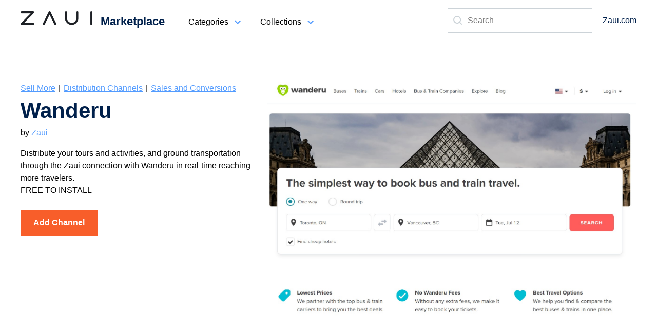

--- FILE ---
content_type: text/html
request_url: https://marketplace.zaui.com/connecting-and-selling-through-wanderu
body_size: 10918
content:
<!doctype html>
<html data-n-head-ssr lang="en" data-n-head="%7B%22lang%22:%7B%22ssr%22:%22en%22%7D%7D">
  <head>
    <title>Zaui App Marketplace: Wanderu</title><meta data-n-head="ssr" charset="utf-8"><meta data-n-head="ssr" name="viewport" content="width=device-width,initial-scale=1"><meta data-n-head="ssr" name="format-detection" content="telephone=no"><meta data-n-head="ssr" data-hid="description" name="description" content="Distribute your tours and activities, and ground transportation through the Zaui connection with Wanderu in real-time reaching more travelers.  "><link data-n-head="ssr" rel="icon" type="image/x-icon" href="/favicon.ico"><link data-n-head="ssr" rel="stylesheet" href="https://fonts.googleapis.com/css2?family=Cormorant+Garamond&display=swap"><link data-n-head="ssr" rel="stylesheet" href="https://fonts.googleapis.com/css?family=Raleway:400,300,600"><link data-n-head="ssr" rel="preconnect" href="https://fonts.gstatic.com"><link data-n-head="ssr" rel="stylesheet" href="https://fonts.googleapis.com/css2?family=Noto+Serif+JP&display=swap"><link rel="preload" href="/_nuxt/2f8c6e3.js" as="script"><link rel="preload" href="/_nuxt/178a7d2.js" as="script"><link rel="preload" href="/_nuxt/c91fdca.js" as="script"><link rel="preload" href="/_nuxt/5017964.js" as="script"><link rel="preload" href="/_nuxt/46f2bf2.js" as="script"><link rel="preload" href="/_nuxt/1c091ee.js" as="script"><style data-vue-ssr-id="19820cf4:0 e622d370:0 fa7ff0ca:0">abbr,address,article,aside,audio,b,blockquote,body,canvas,caption,cite,code,dd,del,details,dfn,div,dl,dt,em,fieldset,figcaption,figure,footer,form,h1,h2,h3,h4,h5,h6,header,hgroup,html,i,iframe,img,ins,kbd,label,legend,li,mark,menu,nav,object,ol,p,pre,q,samp,section,small,span,strong,sub,summary,sup,table,tbody,td,tfoot,th,thead,time,tr,ul,var,video{margin:0;padding:0;border:0;outline:0;font-size:100%;vertical-align:baseline;background:0 0}body{line-height:1}article,aside,details,figcaption,figure,footer,header,hgroup,menu,nav,section{display:block}nav ul{list-style:none}blockquote,q{quotes:none}blockquote:after,blockquote:before,q:after,q:before{content:"";content:none}a{margin:0;padding:0;font-size:100%;vertical-align:baseline;background:0 0}ins{text-decoration:none}ins,mark{background-color:#ff9;color:#000}mark{font-style:italic;font-weight:700}del{text-decoration:line-through}abbr[title],dfn[title]{border-bottom:1px dotted;cursor:help}table{border-collapse:collapse;border-spacing:0}hr{display:block;height:1px;border:0;border-top:1px solid #ccc;margin:1em 0;padding:0}input,select{vertical-align:middle}body{line-height:1.5;font-family:Graphik,sans-serif}body .h1{font-size:22px;font-weight:600}@media screen and (max-width:1080px){body .h1{font-size:24px}}body .h2{font-size:42px;color:#00204b;font-weight:600}@media screen and (max-width:1080px){body .h2{font-size:28px}}body .h3{font-size:36px;color:#00204b;font-weight:600;margin-bottom:22px}@media screen and (max-width:1080px){body .h3{font-size:24px}}body .h4{font-size:22px;color:#00204b;font-weight:600;margin-bottom:20px}@media screen and (max-width:1080px){body .h4{font-size:18px}}body .h5{font-size:16px;font-weight:semi-bold;color:#000}@media screen and (max-width:1080px){body .h5{font-size:14px}}body .p{font-size:16px;color:#000}@media screen and (max-width:1080px){body .p{font-size:14px}}body .p_grey{font-size:16px;color:#7d878e}@media screen and (max-width:1080px){body .p_grey{font-size:14px}}body .p_navy{font-size:16px;color:#00204b}body a{color:#529bff}body #header_pc,body header{box-shadow:inset 0 -1px 0 #e2e6e9}body #header_pc{max-width:1200px;margin:0 auto;padding:0 40px;height:80px;background-color:#fff;display:flex;justify-content:space-between}body #header_pc a,body #header_sp a{color:#00204b;text-decoration:none}body #header_pc .header_left{display:flex;align-items:center}body #header_pc .header_left .mainTitle img{width:140px;margin-right:12px}body #header_pc .header_left .mainTitle .h1{display:inline}body #header_pc .header_left ul li{position:relative;float:left;margin:0 0 0 40px;line-height:40px;height:40px;font-size:16px;font-weight:600;color:#00204b}body #header_pc .header_right{display:flex;align-items:center}body #header_pc .header_right .inner_search{margin-right:20px}body #header_pc .header_right .inner_search input,body #header_sp .inner_search.hamburger-search input,body #header_sp .inner_search.mobile-nav-search input{padding-left:38px;height:44px;width:240px;background:no-repeat url(/_nuxt/img/icon-search-grey.4bd7806.svg);background-size:17px 17px;background-position:10px 48%;border:1px solid #ccd3d8;font-family:Graphik,sans-serif;outline:0;font-size:16px;background-color:#fff}body #header_pc .header_right p{margin-right:20px}@media screen and (max-width:1080px){body #header_pc{display:none}}body #header_sp{display:flex;justify-content:space-between;align-items:center;height:60px;padding:0 20px;color:#00204b}body #header_sp .mainTitle a{text-decoration:none}body #header_sp .mainTitle a img{width:120px;margin-right:12px}body #header_sp .mainTitle a .h1_sp{display:inline;font-size:20px;color:#00204b;font-weight:600}@media screen and (min-width:1081px){body #header_sp{display:none}}body #header_sp .nav_sp{z-index:1;position:fixed;top:0;left:0;height:100vh;display:block;width:100%;background:hsla(0,0%,100%,.95)}body #header_sp .nav_sp .nav_sp_close{width:100%;height:100px}body #header_sp .nav_sp .nav_sp_close .close{position:relative;padding-left:20px;top:12px;display:flex;justify-content:flex-end}body #header_sp .nav_sp ul.header_sp_list{padding:0 20px}body #header_sp .nav_sp ul.header_sp_list li{margin-bottom:20px;padding:0;font-size:18px;font-weight:600}body #header_sp .nav_sp ul li a{text-decoration:none}body #header_sp .nav_sp ul li span{font-size:15px;display:block;padding:20px 0}body #header_sp .nav_sp ul .accordion:after{content:url([data-uri]);display:inline-block;vertical-align:middle;margin:6px 0 0 6px;transition:.25s}body #header_sp .nav_sp .inner_search{margin-bottom:32px;padding:0 20px}body #header_sp .toggle{transform:translateY(0);opacity:1}body #header_sp .hamburger{position:relative;display:block;width:29px;height:21px;margin:0}@media screen and (max-width:640px){body #header_sp .hamburger-search{display:none}}body #header_sp .hamburger span{position:absolute;top:50%;left:0;display:block;width:100%;height:3.5px;background-color:#00204b;transform:translateY(-50%)}body #header_sp .hamburger:before{top:0}body #header_sp .hamburger:after,body #header_sp .hamburger:before{content:"";display:block;position:absolute;left:0;width:100%;height:3.5px;background-color:#00204b}body #header_sp .hamburger:after{bottom:0}body .btn_addApp{cursor:pointer;vertical-align:top;display:inline-block;box-sizing:border-box;color:#fff;font-family:Graphik,sans-serif;font-weight:600;font-size:16px;line-height:50px;height:50px;padding:0 25px;background:#f85e2a;border:none;border-radius:0;white-space:nowrap;overflow:hidden;text-overflow:ellipsis;text-align:center;margin:10px 0}body .btn_addApp.secondary{color:#f85e2a;background-color:#fff;border:1px solid}.btn_addApp a{color:#f85e2a;text-decoration:none}.btn_addApp:hover a{color:#00204b;text-decoration:none}@media screen and (max-width:540px){body .btn_addApp{width:100%}}@media screen and (min-width:540px) and (max-width:1080px){body .btn_addApp{width:380px}}.btn_addApp{margin-right:16px;max-width:380px}body .btn_addApp:hover{background:#00204b;color:#fff}body .btn_addApp:hover.secondary{background:#fff;color:#00204b}body #main .section{max-width:1200px;margin:0 auto}@media screen and (max-width:1080px){body #main .section{max-width:100%;padding:0 24px}}body #main .textGroup{margin-bottom:16px}body #main .pageTitle{text-align:center;padding:80px 0}@media screen and (max-width:1080px){body #main .pageTitle{padding:40px 0}}body #main .inner_main{display:flex;justify-content:space-between}@media screen and (max-width:1080px){body #main .inner_main{display:block}}body #main .inner_main .search-filters{width:28%}@media screen and (max-width:1080px){body #main .inner_main .search-filters{width:auto;margin-bottom:20px}}body #main .inner_main .search-filters .ac-box_sp{width:auto}@media screen and (min-width:1081px){body #main .inner_main .search-filters .ac-box_sp{display:none}}body #main .inner_main .search-filters .ac-box_sp .input_label{display:none}body #main .inner_main .search-filters .ac-box_sp .input_label:checked~label:after{content:url([data-uri])}body #main .inner_main .search-filters .ac-box_sp .input_label:checked~.acbox-under{height:auto;border-radius:0;opacity:1}body #main .inner_main .search-filters .ac-box_sp .input_label:checked~label{background:#00204b}body #main .inner_main .search-filters .ac-box_sp .label_filter{width:auto;font-size:18px;font-weight:500;text-align:center;color:#fff;border:1px solid #00204b;background:#00204b;position:relative;display:block;padding:16px;cursor:pointer}body #main .inner_main .search-filters .ac-box_sp .label_filter:hover{background:#00204b;color:#fff}body #main .inner_main .search-filters .ac-box_sp .label_filter:after{content:url([data-uri]);position:absolute;top:50%;right:15px;margin-top:-14px}body #main .inner_main .search-filters .ac-box_sp .acbox-under{height:0;overflow:hidden;opacity:0;transition:.15s;font-size:16px;color:#555}@media screen and (max-width:1080px){body #main .inner_main .search-filters .ac-box_pc{display:none}}body #main .inner_main .search-filters .box{background-color:#f8f9f9}body #main .inner_main .search-filters .box .inner_search-filters{border-bottom:1px solid #e1e1e1;padding:24px 20px;list-style:none;background-color:#f8f9f9}body #main .inner_main .search-filters .box .inner_search-filters li{padding:8px 0;align-items:center}body #main .inner_main .search-filters .box .inner_search-filters li a{text-decoration:none;color:inherit}body #main .inner_main .search-filters .box .inner_search-filters li label{position:relative;cursor:pointer}body #main .inner_main .search-filters .box .inner_search-filters li label input{margin:0 8px}body #main .inner_main .search-filters .box .inner_search-filters li label .appNumber{color:#7d878e;margin-left:4px}body #main .inner_main .search-filters .box .inner_search-filters li .indent{padding-left:20px}body #main .inner_main .search-filters .box .borderNone{border-bottom:0}body #main .inner_main .result{width:67%}@media screen and (max-width:1080px){body #main .inner_main .result{width:auto}}body #main .inner_main .result .header_result{display:flex;justify-content:space-between;align-items:center;margin-bottom:40px}@media screen and (max-width:1080px){body #main .inner_main .result .header_result{flex-direction:column-reverse;align-items:start}}body #main .inner_main .result .header_result .number_result{color:#7d878e;margin-right:40px}@media screen and (max-width:1080px){body #main .inner_main .result .header_result .sort{margin-bottom:20px}}body #main .inner_main .result .header_result .sort form dl{display:flex;align-items:center}body #main .inner_main .result .header_result .sort form dl dt{margin-right:8px}body #main .inner_main .result .header_result .sort form dl dd select{padding:12px 8px;font-size:16px;color:#00204b;border-radius:4px;border:1px solid silver;background-color:#fff}@media screen and (max-width:1080px){body #main .inner_main .result .header_result .sort form dl dd select{width:240px}}body #main .inner_main .result .inner_result{flex-wrap:wrap;display:flex}.inner_similarApps .box_result,body #main .inner_main .result .inner_result .box_result{width:47%;margin:0 20px 60px 0;display:flex;text-decoration:none}@media screen and (max-width:1080px){.inner_similarApps .box_result,body #main .inner_main .result .inner_result .box_result{width:100%}}.inner_similarApps .box_result .img_icon,body #main .inner_main .result .inner_result .box_result .img_icon{margin-right:20px}.inner_similarApps .box_result img,body #main .inner_main .result .inner_result .box_result .img_icon img{border-radius:6px;box-shadow:0 4px 4px 0 rgba(0,0,0,.1);width:72px;height:72px}.inner_similarApps .box_result .h4,body #main .inner_main .result .inner_result .box_result .info_right .h4{margin:0}.inner_similarApps .box_result a,body #main .inner_main .result .inner_result .box_result .info_right a{text-decoration:none;color:#000}.inner_similarApps .box_result a:hover,body #main .inner_main .result .inner_result .box_result .info_right a:hover{color:#529bff}.inner_similarApps .box_result p.grey,body #main .inner_main .result .inner_result .box_result .info_right .p_grey{margin-bottom:8px}body #main .inner_main .result .inner_result .box_result .info_right .rating{display:flex;align-items:center;margin-bottom:16px}body #main .inner_main .result .inner_result .box_result .info_right .rating .rate{margin-right:4px}body #main .inner_main .result .inner_result .box_result .info_right .p_navy{color:#529bff;border:1px solid #529bff;padding:8px 24px;border-radius:50px;text-align:center}@media screen and (max-width:1080px){body #main .trial{width:auto}}body #main .trial .inner_trial{text-align:center;padding:60px 0 120px}@media screen and (max-width:1080px){body #main .trial .inner_trial{padding:40px 0 80px}}body #main .trial .inner_trial .title_trial{margin-bottom:8px}body #main .trial .inner_trial .form_trial input{width:360px;padding:20px;border:1px solid #c7c7c7;border-radius:4px;margin-right:20px;font-family:Graphik,sans-serif;font-size:16px}@media screen and (max-width:1080px){body #main .trial .inner_trial .form_trial input{width:90%;margin:0 0 20px}}body #main .trial .inner_trial .form_trial .button{background:#529bff;color:#fff;font-size:18px;text-align:center;font-family:Graphik,sans-serif;font-weight:600;padding:16px 20px;display:inline-block;text-decoration:none;border:1px solid transparent}@media screen and (max-width:1080px){body #main .trial .inner_trial .form_trial .button{width:240px}}body #main .trial .inner_trial .form_trial .button:hover{background:#00204b;color:#fff}body #main .top{display:flex;justify-content:space-between;padding:80px 0}@media screen and (max-width:1080px){body #main .top{display:block;padding:40px 20px}}body #main .top .left_info{width:40%}@media screen and (max-width:1080px){body #main .top .left_info{width:auto;margin-bottom:20px}}body #main .top .left_info .listing{display:flex}body #main .top .left_info .listing li{list-style:none}body #main .top .left_info .listing li:not(:last-child):after{content:"|";display:inline-block;margin:0 6px}body #main .top .left_info .rating_top{display:flex;align-items:center;margin-bottom:16px}body #main .top .left_info .rating_top .rate{margin-right:4px}body #main .top .right_video{width:60%}@media screen and (max-width:1080px){body #main .top .right_video{position:relative;padding-bottom:56.25%;height:0;overflow:hidden;width:auto;margin:0}body #main .top .right_video iframe{position:absolute;top:0;left:0;width:100%;height:100%}}body #main .feature{display:flex;justify-content:space-between;margin-bottom:80px}@media screen and (max-width:1080px){body #main .feature{display:block}}body #main .feature .box_feature{width:30%}@media screen and (max-width:1080px){body #main .feature .box_feature{width:auto;margin-bottom:40px}}body #main .feature .box_feature .inner_feature{padding:32px 40px;background-color:#f8f9f9;box-shadow:10px 10px 0 0 #dae6f5}body #main .pageImage{margin-bottom:80px}body #main .pageImage .pageImage_list{display:flex;justify-content:space-between;list-style-type:none}@media screen and (max-width:1080px){body #main .pageImage .pageImage_list{display:block}}body #main .pageImage .pageImage_list li{width:30%}@media screen and (max-width:1080px){body #main .pageImage .pageImage_list li{width:auto;margin-bottom:20px}}.hero-image,.hero-image-wrapper img,body #main .pageImage .pageImage_list li img{width:100%}.hero-image-wrapper{margin:auto}body #main .bg{background-color:#f8f9f9;padding:120px 0}@media screen and (max-width:1080px){body #main .bg{padding:80px 0}}body #main .bg .about{margin-bottom:120px}@media screen and (max-width:1080px){body #main .bg .about{margin-bottom:80px}}body #main .bg .about .info_title{margin-bottom:20px;display:flex}@media screen and (max-width:1080px){body #main .bg .about .info_title{align-items:center}}body #main .bg .about .info_title .h3{margin-bottom:0}body #main .bg .about .info_title .img_icon{width:64px;height:64px;margin-right:20px}body #main .bg .about .info_title .img_icon img{border-radius:6px;box-shadow:0 4px 4px 0 rgba(0,0,0,.1);width:64px;height:64px}body #main .bg .about .inner_about{display:flex;justify-content:space-between}@media screen and (max-width:1080px){body #main .bg .about .inner_about{display:block}}body #main .bg .about .inner_about .left_info{width:70%}@media screen and (max-width:1080px){body #main .bg .about .inner_about .left_info{width:auto;margin-bottom:20px}}body #main .bg .about .inner_about .right_info{width:20%}@media screen and (max-width:1080px){body #main .bg .about .inner_about .right_info{width:auto}body #main .bg .about .inner_about .right_info .p{font-size:16px;font-weight:600}}body #main .bg .about .inner_about .right_info ul li{list-style:none;margin:10px;padding:0}body #main .bg .about .inner_about .right_info ul li:before{content:"";width:10px;height:10px;display:inline-block;background-color:#006cfd;border-radius:50%;top:-1px;margin-right:16px}body #main .bg .pricing{margin-bottom:120px}@media screen and (max-width:1080px){body #main .bg .pricing{margin-bottom:80px}}body #main .bg .pricing .inner_pricing{display:flex;justify-content:space-between}@media screen and (max-width:1080px){body #main .bg .pricing .inner_pricing{display:block}}body #main .bg .pricing .inner_pricing .box_plan{width:28%;background-color:#fff;padding:30px 20px;box-shadow:0 4px 4px 0 rgba(0,0,0,.1)}@media screen and (max-width:1080px){body #main .bg .pricing .inner_pricing .box_plan{max-width:480px;width:auto;margin-bottom:20px}body #main .bg .pricing .inner_pricing .box_plan .h4{font-size:22px}}body #main .bg .pricing .inner_pricing .box_plan .p_grey{margin-bottom:20px}body #main .bg .pricing .inner_pricing .box_plan ul{list-style-type:none}body #main .bg .pricing .inner_pricing .box_plan ul li{position:relative;padding-left:36px;margin-bottom:16px}body #main .bg .pricing .inner_pricing .box_plan ul li:before{content:url(/_nuxt/img/icon-checkbox.d36fafa.svg);height:30px;position:absolute;left:0}body #main .bg .support{margin-bottom:0}body #main .bg .support .inner_support{display:flex;justify-content:flex-start}@media screen and (max-width:1080px){body #main .bg .support .inner_support{display:block}}body #main .bg .support .inner_support .h4{margin-bottom:20px}body #main .bg .support .inner_support .support_left{margin-right:80px}body #main .bg .support .inner_support ul li{list-style:none;margin:10px;padding:0}body #main .bg .support .inner_support ul li:before{content:"";width:10px;height:10px;display:inline-block;background-color:#006cfd;border-radius:50%;position:relative;top:-1px;margin-right:16px}body #main .similarApps{padding:80px 0}@media screen and (max-width:1080px){body #main .similarApps{padding:80px 24px 40px}}body #main .similarApps .inner_similarApps{display:flex;justify-content:space-between}@media screen and (max-width:1080px){body #main .similarApps .inner_similarApps{display:flex;flex-wrap:wrap}}body #main .similarApps .inner_similarApps .box_similarApps{width:30%;display:flex}@media screen and (max-width:600px){body #main .similarApps .inner_similarApps .box_similarApps{width:100%}}@media screen and (mi-width:601px){body #main .similarApps .inner_similarApps .box_similarApps{width:47%}}body #main .similarApps .inner_similarApps .box_similarApps .img_icon{margin-right:20px}body #main .similarApps .inner_similarApps .box_similarApps .img_icon img{border-radius:6px;box-shadow:0 4px 4px 0 rgba(0,0,0,.1);width:72px;height:72px}body #main .similarApps .inner_similarApps .box_similarApps .p_grey{margin-bottom:8px}body #main .similarApps .inner_similarApps .box_similarApps .rating_similarApps{display:flex;align-items:center;margin-bottom:16px}body #main .similarApps .inner_similarApps .box_similarApps .rating_similarApps .rate{margin-right:4px}body #main .login{margin-bottom:120px}@media screen and (max-width:1080px){body #main .login{margin-bottom:80px}}body #main .login .log-form{width:540px;background:#fff;box-shadow:0 4px 4px 0 rgba(0,0,0,.1);padding:40px;margin:0 auto}@media screen and (max-width:1080px){body #main .login .log-form{width:auto}}body #main .login .log-form .h2{margin-bottom:1em}body #main .login .log-form form{line-height:1.5;font-family:Graphik,sans-serif}body #main .login .log-form form .input_login{display:block;margin:2em auto;width:100%;border:none;border-bottom:1px solid #eaeaea;padding-bottom:.25em;color:#4b4b4b;font-size:large}body #main .login .log-form form .input_login:focus{outline:0}body #main .login .log-form form .btn{background:#f85e2a;color:#fff;text-align:center;height:50px;line-height:50px;padding:0 25px;display:inline-block;text-decoration:none;font-weight:600;font-size:16px;border-color:#f85e2a;border-style:none}body #main .login .log-form form .btn:hover{background:#00204b;color:#fff}body #main .login .log-form .forgot{color:#00204b;line-height:.5em;position:relative;top:2.5em;text-decoration:none;font-size:.75em;margin:0;padding:0;float:right}body #main .nfpage #nfpage{margin:40px 80px 0}body #main .nfpage #nfpage .image_nfpage{text-align:center}body #main .nfpage #nfpage .image_nfpage img{width:75%}@media screen and (max-width:1080px){body #main .nfpage #nfpage .image_nfpage img{width:100%}}body #main .nfpage #nfpage .content_nfpage{text-align:center}body #main .nfpage #nfpage .content_nfpage .h1{font-size:55px;color:#00204b}@media screen and (max-width:1080px){body #main .nfpage #nfpage .content_nfpage .h1{font-size:36px}}body #main .nfpage #nfpage .content_nfpage .b-button{background:#f85e2a;color:#fff;text-align:center;height:50px;line-height:50px;padding:0 25px;display:inline-block;text-decoration:none;font-weight:600}@media screen and (max-width:1080px){body #main .nfpage #nfpage .content_nfpage .b-button{width:100%;padding:0}}body #main .image_nfpage_bottom{text-align:center;margin:0;line-height:0}body #main .image_nfpage_bottom img{width:100%}body #footer{background-color:#f8f9f9}@media screen and (max-width:1080px){body #footer{text-align:center}}body #footer .b-frame{padding-top:80px;max-width:1200px;margin:0 auto}@media screen and (max-width:1080px){body #footer .b-frame{max-width:400px;padding:40px 20px 0}}body #footer .b-frame .b-columns{display:flex;flex-wrap:wrap}body #footer .b-frame .b-columns .b-column{width:14%;padding:10px}@media screen and (max-width:1080px){body #footer .b-frame .b-columns .b-column{display:none;text-align:center}}body #footer .b-frame .b-columns .b-column h6{margin-bottom:25px;color:#00204b;font-size:18px}body #footer .b-frame .b-columns .b-column ul{list-style:none;padding:0;font-size:15px;line-height:20px;margin-top:10px}body #footer .b-frame .b-columns .b-column ul li{margin-bottom:25px}body #footer .b-frame .b-columns .b-column ul li a{text-decoration:none;color:#4b4b4b;font-size:16px;font-weight:400}body #footer .b-frame .b-columns .b-column .logo{display:block;width:120px;height:30px;background:no-repeat 50% url(/_nuxt/img/Zaui-Logo-WordMark.fb61440.png);background-size:contain}body #footer .b-frame .b-columns .b-column .social{margin:40px -5px 0}body #footer .b-frame .b-columns .b-column .social a{color:#b4c4c5;display:inline-block;vertical-align:top;width:24px;height:24px;margin:0 5px}body #footer .b-frame .b-columns .b-column .b-button{background:#f85e2a;color:#fff;text-align:center;height:50px;line-height:50px;padding:0 25px;display:inline-block;text-decoration:none;font-weight:600}@media screen and (max-width:1080px){body #footer .b-frame .b-columns .b-column .b-button{width:100%;padding:0}}body #footer .b-frame .b-columns .b-column .b-button:hover{background:#00204b;color:#fff}body #footer .b-frame .b-columns .b-column p{margin:20px 0;line-height:30px}body #footer .b-frame .b-columns .b-column p a{color:#000}@media screen and (max-width:1080px){body #footer .b-frame .b-columns .b-column:last-child{display:block;width:100%!important;order:1;box-sizing:border-box;flex:0 0 auto;align-items:stretch}}body #footer .b-frame .legal{margin-top:40px;padding:20px 0;border-top:1px solid #dedfdf;color:#959595;font-size:14px;line-height:20px}body #footer .b-frame .legal a{color:#959595;text-decoration:none}body #footer .b-frame .legal .copyright{padding-left:40px;font-size:15px;letter-spacing:0;line-height:16px;text-align:center}@media screen and (max-width:1080px){body #footer .b-frame .legal .copyright{display:block}}.dropdown-menu-wrapper{position:relative;width:100px;height:45px;border-radius:8px;background:#fff}.dropdown-menu *{box-sizing:border-box;text-align:left}.dropdown-menu-button{border:none;font-size:inherit;background:0 0;outline:0;border-radius:4px;top:0;left:0;display:flex;align-items:center;margin:0;line-height:1;width:100%;height:100%;z-index:3;cursor:pointer}.dropdown-menu-button:after{content:url([data-uri]);display:inline-block;vertical-align:middle;margin:4px 0 0 6px;transition:.5s}.dropdown-menu{position:absolute;top:100%;width:100%;min-width:350px;min-height:10px;background:#fff;padding:10px;border-radius:8px;border:1px solid #eee;box-shadow:10px 10px 0 0 rgba(black,.03);z-index:2}@-webkit-keyframes menu{0%{transform:translateZ(0)}to{transform:translate3d(0,25px,0)}}@keyframes menu{0%{transform:translateZ(0)}to{transform:translate3d(0,25px,0)}}.menu-enter-active,.menu-leave-active{transition:opacity .25s,margin .25s}.menu-enter,.menu-leave-to{opacity:0;margin-top:-20px}.click-away-wrapper{width:100vw;height:100vh;position:fixed;top:0;left:0;z-index:1}.fade-enter-active,.fade-leave-active{transition:opacity .5s}.fade-enter,.fade-leave-active{opacity:0}.no-float{float:none!important;margin:8px!important}.close-x{font-size:24px;font-weight:600;margin-right:26px;position:relative}@media screen and (max-width:1080px){#header_sp li button{font-weight:600;color:#00204b}.mobile-nav-search input{width:95%!important}.no-float{float:none!important;margin-bottom:20px!important}}@media screen and (max-width:1080px){.mainTitle .h1{display:inline;font-size:20px;color:#00204b;font-weight:600}}.inner_search{position:relative}@media screen and (max-width:1080px){.button-wrapper{width:100%;text-align:center}}.modal-backdrop{position:fixed;top:0;bottom:0;left:0;right:0;background-color:rgba(0,0,0,.3);display:flex;justify-content:center;align-items:center}.modal{background:#fff;box-shadow:2px 2px 20px 1px;overflow-x:auto;display:flex;flex-direction:column;max-width:800px}.modal-header{padding:15px;display:flex;justify-content:space-between;box-shadow:none}.modal-body,.modal-header{position:relative;border:none}.modal-body{padding:20px 10px}.btn-close{position:absolute;top:0;right:0;border:none;font-size:20px;padding:10px;cursor:pointer;font-weight:700;background:0 0;color:#aaa}.pagination{display:flex;justify-content:center}.pagination img.disabled{-webkit-user-select:none;-moz-user-select:none;-ms-user-select:none;user-select:none;cursor:default;opacity:.3}.pagination img:first-of-type{padding-right:8px}.pagination img:last-of-type{padding-left:8px}.pagination-button{font-size:24px;padding:8px}.pagination-button.active{color:#529bff}.pointer{cursor:pointer}.default{cursor:default}.search-result-item a{width:100%}.search-result-item .active{background-color:rgba(0,0,0,.1);border-radius:4px}.search-result-item .item{padding:8px}.results-wrapper{position:absolute;top:110%;width:280px;min-height:10px;background:#fff;border-radius:8px;border:1px solid #eee;box-shadow:10px 10px 0 0 rgba(black,.03);z-index:2}ul.results-list{margin:8px}ul.results-list li{list-style:none}.highlight{font-weight:600}button.disabled{opacity:.5}.subdomain-text{margin-top:24px}.p_grey.smaller{margin-top:8px;font-size:smaller}.recaptcha{margin-bottom:1em}.nuxt-progress{position:fixed;top:0;left:0;right:0;height:2px;width:0;opacity:1;transition:width .1s,opacity .4s;background-color:#000;z-index:999999}.nuxt-progress.nuxt-progress-notransition{transition:none}.nuxt-progress-failed{background-color:red}</style><link rel="preload" href="/_nuxt/static/1761318787/connecting-and-selling-through-wanderu/state.js" as="script"><link rel="preload" href="/_nuxt/static/1761318787/connecting-and-selling-through-wanderu/payload.js" as="script"><link rel="preload" href="/_nuxt/static/1761318787/manifest.js" as="script">
  </head>
  <body>
    <div data-server-rendered="true" id="__nuxt"><!----><div id="__layout"><main id="main"><header><div id="header_pc"><div class="header_left"><div class="mainTitle"><a href="/" class="mainTitle nuxt-link-active"><img src="/_nuxt/img/Zaui-Logo-WordMark.fb61440.png" alt="Zaui"> <h1 class="h1">Marketplace</h1></a></div> <nav><ul class="header_pc_list"><li><section class="dropdown-menu-wrapper"><button class="dropdown-menu-button">
    Categories
  </button> <!----> <!----></section></li> <li><section class="dropdown-menu-wrapper"><button class="dropdown-menu-button">
    Collections
  </button> <!----> <!----></section></li></ul></nav></div> <div class="header_right"><div class="inner_search"><div class="input"><input placeholder="Search"></div> <!----> <!----></div> <div class="officialsite"><a href="https://www.zaui.com/" target="_blank">Zaui.com</a></div></div></div> <div id="header_sp"><div class="mainTitle"><a href="/" class="mainTitle nuxt-link-active"><img src="/_nuxt/img/Zaui-Logo-WordMark.fb61440.png" alt="Zaui"> <h1 class="h1">Marketplace</h1></a></div> <!----> <div class="inner_search hamburger-search"><div class="input"><input placeholder="Search"></div> <!----> <!----></div> <div class="hamburger pointer"><span></span></div></div></header> <div class="detail-page app"><section class="top section"><div class="left_info"><ul class="listing"><li><a href="/categories/sell-more">Sell More</a></li><li><a href="/categories/distribution-channels">Distribution Channels</a></li><li><a href="/categories/sales-and-conversions">Sales and Conversions</a></li></ul> <div class="textGroup"><h2 class="h2">Wanderu</h2> <div class="group">
        by
        <a href="https://www.zaui.com">Zaui</a></div></div> <p class="p">Distribute your tours and activities, and ground transportation through the Zaui connection with Wanderu in real-time reaching more travelers.  </p> <div class="textGroup"><p class="p">FREE TO INSTALL</p></div> <div class="button-wrapper"><div class="btn_addApp">
    Add Channel
  </div> <!----> <!----></div></div> <div class="hero-image-wrapper right_video"><img src="https://ucarecdn.com/c654ff50-66db-4b5b-b666-ee0a388328aa/wanderu.jpg" alt="Selling ground transportation service with Wanderu and direct API connection with Zaui." class="hero-image pointer"> <!----></div></section> <section class="feature section"><div class="box_feature"><div class="inner_feature"><h4 class="h4">Instant Live Inventory</h4> <p clas="p">
      Zaui direct connection give you access to live inventory, provide a better customer experience and achieve higher conversion rates.
    </p></div></div><div class="box_feature"><div class="inner_feature"><h4 class="h4">Instant Booking Confirmation</h4> <p clas="p">
      A direct connection improves the customer experience, reduces cart abandonment, and maximizes revenue opportunities.
    </p></div></div><div class="box_feature"><div class="inner_feature"><h4 class="h4">Manage your products and Inventory</h4> <p clas="p">
      All live inventory connections with OTA's are managed through Zaui simple by powerful Channel Manager.  Manage your experiences, pricing, inventory and more.
    </p></div></div></section> <section class="pageImage section"><ul class="pageImage_list"></ul></section> <section class="bg"><section class="about section"><div class="info_title"><div class="img_icon"><img src="https://ucarecdn.com/7d84d65b-9071-4dab-b093-731ccd8f4209/wanderu.png" alt="icon"></div> <h3 class="h3">Wanderu</h3></div> <div class="inner_about"><div class="left_info"><div class="textGroup"><p class="p">Wanderu is a travel search platform that helps travellers find the best deals on bus and train tickets across North America and Europe. Wanderu’s simple checkout process makes it easy for their customers to book their bus and train tickets hassle-free and without additional fees. Wanderu is the official partner of hundreds of carriers that offer bus and train services across the United States, Canada, Mexico, and Europe.
</p></div> <div class="button-wrapper"><div class="btn_addApp">
    Add Channel
  </div> <!----> <!----></div></div> <div class="right_info"><p class="p">Launched on January 1st 2015</p> <div><p class="p">Integrates with</p> <ul><li><a href="https://www.zaui.com/industries/tours/">Zaui Do</a></li><li><a href="https://www.zaui.com/industries/transportation/">Zaui Ride</a></li></ul></div></div></div></section> <section class="pricing section"><h3 class="h3">Pricing</h3> <div class="inner_pricing"><div class="box_plan"><p class="p">FREE TO INSTALL</p> <h4 class="h4">Free to install, a supplier agreement is required for this channel.</h4> <p class="p_grey">
    
  </p> <ul><li>Direct Zaui to OTA real time connection</li><li>Real time inventory</li><li>Instant booking delivery and customer confirmation</li><li>Instant booking amendments in real time</li><li>Bookings are delivered to your Zaui system trip manifests instantly</li><li>Manage this channel using Zaui Channel Manager</li></ul></div></div></section> <section class="support section"><h3 class="h3">Support</h3> <div class="inner_support"><div class="support_left"><h4 class="h4">
        This app is supported by
        <a href="https://support.zaui.com/" target="_blank">Zaui</a></h4> <ul><li><a href="https://support.zaui.com/" target="_blank">Get support</a></li> <li><a href="mailto:connectivity@zaui.com">connectivity@zaui.com</a></li></ul></div> <div class="support_right"><h4 class="h4">Resources</h4> <ul><li><a href="https://help.wanderu.com/en/" target="_blank">Wanderu Help Center</a></li></ul></div></div></section></section> <section class="similarApps section"><h3 class="h3">Apps similar to Wanderu</h3> <div class="inner_similarApps"><div class="box_result"><div class="img_icon"><img src="https://ucarecdn.com/38f52051-3e9d-4168-a480-5c5531d34691/Headout.jpg" alt="icon"></div> <div class="info_right"><h4 class="h4"><a href="/how-to-connect-to-headout">Headout</a></h4> <p class="p">By Zaui</p> <p class="p_grey">
      Sell your  attractions, tours and activities through Headout platform by enabling this real-time connection between Zaui and Headout.  
    </p> <!----></div></div><div class="box_result"><div class="img_icon"><img src="https://ucarecdn.com/a6dbf453-57cb-420d-97de-3bc7737d1a6a/busbud.png" alt="icon"></div> <div class="info_right"><h4 class="h4"><a href="/how-to-connect-to-busbud">Busbud</a></h4> <p class="p">By busbud</p> <p class="p_grey">
      Super charge your ground transportation bookings with a real-time connection to BusBud.  BusBud provides real-time ground transportation distribution world-wide.  BusBud connects directly to Zaui and is managed using Zaui's powerful Channel Manager.
    </p> <!----></div></div><div class="box_result"><div class="img_icon"><img src="https://ucarecdn.com/b1d63b8b-566a-48fa-a045-26de269f9859/c133a6485f844ddd8907846bea0f0073.webp" alt="icon"></div> <div class="info_right"><h4 class="h4"><a href="/gotobus-selling-ground-transportation-with-zaui">GotoBus.com</a></h4> <p class="p">By GotoBus</p> <p class="p_grey">
      Grow your ground transportation business by leveraging the connection with GotoBus as a powerful distribution partner for your business.
    </p> <!----></div></div></div></section></div> <footer id="footer"><div class="footer"><div class="b-frame"><div class="b-columns"><div data-width="1/6" class="b-column"><a href="/" class="logo nuxt-link-active"><h6 class="h6" style="line-height:0;font-size:0;color:transparent">Marketplace</h6></a> <div class="social"><a href="https://www.facebook.com/Zaui.software/" target="_blank"><svg width="24px" height="24px" viewBox="0 0 24 24"><path d="M13.4999979,21.34375 L13.4999979,12.8187689 L16.4666234,12.8187689 L16.9104493,9.49734775 L13.4999979,9.49734775 L13.4999979,7.37575778 C13.4999979,6.41473417 13.7749697,5.75881786 15.2065584,5.75881786 L17.03125,5.75753048 L17.03125,2.78820569 C16.7155663,2.74700977 15.6323643,2.65625 14.3722993,2.65625 C11.7420471,2.65625 9.94204956,4.20560287 9.94204956,7.04876516 L9.94204956,9.49734775 L6.96875,9.49734775 L6.96875,12.8187689 L9.94204956,12.8187689 L9.94204956,21.34375 L13.4999979,21.34375 Z"></path></svg></a> <a href="https://www.linkedin.com/company/zaui-software/" target="_blank"><svg width="24px" height="24px" viewBox="0 0 24 24"><path d="M5.51454306,7.44707886 C6.78841343,7.44707886 7.58329587,6.56245358 7.58329587,5.45750028 C7.55954441,4.32852626 6.78841343,3.46875 5.53829453,3.46875 C4.2865922,3.46875 3.46875,4.32852626 3.46875,5.45750028 C3.46875,6.56245358 4.26284073,7.44707886 5.48999988,7.44707886 L5.51454306,7.44707886 Z M7.34261434,9.01836552 L7.34261434,20.5309187 L3.68568007,20.5309187 L3.68568007,9.01836552 L7.34261434,9.01836552 Z M16.3201148,8.74784247 C18.7261385,8.74784247 20.53125,10.3936762 20.53125,13.9296924 L20.53125,13.9296924 L20.53125,20.53125 L16.873524,20.53125 L16.873524,14.3711768 C16.873524,12.8247391 16.344658,11.7686556 15.0217013,11.7686556 C14.0106805,11.7686556 13.4081849,12.480166 13.1445436,13.168484 C13.0479543,13.413661 13.0242029,13.7574059 13.0242029,14.101979 L13.0242029,14.101979 L13.0242029,20.53125 L9.36647688,20.53125 L9.36647688,20.53125 L9.36666826,20.4893233 C9.36673083,20.4755152 9.36680812,20.4583808 9.36689921,20.4380457 L9.36760401,20.2786315 C9.37131205,19.4301108 9.383106,16.5877787 9.38681403,13.9599974 L9.38774978,13.0623425 C9.38781235,12.9643091 9.3878602,12.8669701 9.3878924,12.770451 L9.38789056,12.2021811 C9.38785652,12.1094445 9.38780499,12.0177791 9.38773506,11.9273106 L9.38708731,11.3998678 C9.38502626,10.2073722 9.37899771,9.29872388 9.36647688,9.01869684 L9.36647688,9.01869684 L13.0242029,9.01869684 L13.02375,10.64775 L13.0625831,10.5876604 C13.5337076,9.84143606 14.3540664,8.83945965 16.0792079,8.7537419 Z"></path></svg></a> <a href="https://twitter.com/zaui_software/" target="_blank"><svg width="24px" height="24px" viewBox="0 0 24 24"><path d="M22.96875,5.23800603 C22.1617304,5.59573934 21.2959422,5.83353291 20.3839785,5.94304311 C21.3116838,5.38819144 22.0274021,4.5110669 22.3632229,3.46915559 C21.4942864,3.98020318 20.5319496,4.35358081 19.5034981,4.55278507 C18.6838853,3.68296122 17.5148088,3.140625 16.2197994,3.140625 C13.7336754,3.140625 11.7177006,5.14414014 11.7177006,7.61281289 C11.7177006,7.96428847 11.7586287,8.30429156 11.8362873,8.6317792 C8.09608209,8.4471763 4.77880131,6.66581041 2.55818563,3.95830114 C2.17094216,4.6205771 1.94951026,5.38819144 1.94951026,6.20899645 C1.94951026,7.75882648 2.74288713,9.13031134 3.94974347,9.93130022 C3.21198694,9.90939818 2.51935634,9.70706505 1.91382929,9.37227673 L1.91382929,9.42963922 C1.91382929,11.5968982 3.46175373,13.403295 5.52390392,13.8142189 C5.14505597,13.9174714 4.7473181,13.9706621 4.3359375,13.9706621 C4.04839086,13.9706621 3.76399254,13.9425023 3.48903918,13.8893117 C4.06308302,15.6675487 5.72539646,16.960812 7.6951959,16.9983583 C6.15461754,18.1977557 4.21315299,18.9121794 2.10377799,18.9121794 C1.7396222,18.9121794 1.3828125,18.8902773 1.03125,18.8496021 C3.02413713,20.1188775 5.38747668,20.859375 7.93131996,20.859375 C16.2082556,20.859375 20.735541,14.0426259 20.735541,8.13220411 C20.735541,7.93925757 20.7313433,7.74526808 20.7239972,7.55440745 C21.6023787,6.92342012 22.3674207,6.13390374 22.96875,5.23800603"></path></svg></a></div></div> <div data-width="1/6" class="b-column"><h6>Product</h6> <ul><li><a href="https://www.zaui.com/product/core/">Core</a></li> <li><a href="https://www.zaui.com/product/booking-engine/">Booking Engine</a></li> <li><a href="https://www.zaui.com/product/mobile/">Mobile</a></li> <li><a href="https://www.zaui.com/product/distribution/">Distribution</a></li> <li><a href="https://www.zaui.com/product/apps-and-integrations/">Apps and Integrations</a></li> <li><a href="https://www.zaui.com/product/features/">Features</a></li> <li><a href="https://www.zaui.com/pricing/">Pricing</a></li></ul></div> <div data-width="1/6" class="b-column"><h6>Industries</h6> <ul><li><a href="https://www.zaui.com/industries/transportation/">Transportation</a></li> <li><a href="https://www.zaui.com/industries/tours/">Single & Multi-Day Tours</a></li> <li><a href="https://www.zaui.com/industries/rentals/">Rentals</a></li> <li><a href="https://www.zaui.com/industries/museums-and-attractions/">Museums and Attractions</a></li> <li><a href="https://www.zaui.com/industries/destination-marketing-organizations/">Destination Marketing Organizations</a></li></ul></div> <div data-width="1/6" class="b-column"><h6>Resource Hub</h6> <ul><li><a href="https://resources.zaui.com">Tour & Activity Operator Checklist</a></li> <li><a href="https://www.zaui.com/blog/">Blog</a></li> <li><a href="https://www.zaui.com/glossary/">Glossary</a></li> <li><a href="https://support.zaui.com/hc/en-us">Support</a></li> <li><a href="https://status.zaui.com/">System Status</a></li> <li><a href="https://www.zaui.com/blog/?_c=customer-case-studies&_t=&_s=#results">Case Studies</a></li> <li><a href="https://docs.zaui.com/developer-api-documents/">API Documentation</a></li> <li><a href="https://api.zaui.io/signup/">Reseller Signup</a></li></ul></div> <div data-width="1/6" class="b-column"><h6>Company</h6> <ul><li><a href="https://www.zaui.com/company/about/">About</a></li> <li><a href="https://www.zaui.com/company/careers/">Careers</a></li> <li><a href="mailto:info@zaui.com">Contact Us</a></li></ul></div> <div data-width="1/6" class="b-column"><span><span><a href="https://cta-redirect.hubspot.com/cta/redirect/9407876/7e22131f-2dca-402d-bffa-bd9576e00626" target="_blank" rel="noopener" class="b-button">Book A Demo</a></span> <script charset="utf-8" src="https://js.hscta.net/cta/current.js"></script> <script type="text/javascript">hbspt.cta.load(9407876,"7e22131f-2dca-402d-bffa-bd9576e00626",{useNewLoader:"true",region:"na1"})</script></span> <p style="color:#000">
            Contact Sales <br><a href="mailto:sales@zaui.com"><b style="color:#000">sales@zaui.com</b></a></p> <p style="color:#000;margin-bottom:0">
            Contact Support <br><a href="mailto:support@zaui.com"><b>support@zaui.com</b></a><br>+1 (604) 566‐9284
          </p> <p style="margin-top:5px;font-size:14px;line-height:22px">
            Monday to Friday:<br>7:00am to 5:00pm PST
          </p></div></div> <div class="legal"><a href="https://zaui.com/privacy-policy/">Privacy Policy</a> |
        <a href="https://zaui.com/terms-of-service/">Terms of Service</a> |
        <a href="https://zaui.com/api-terms-of-use/">API Terms of Use</a> |
        <a href="https://zaui.com/pci-security-policy/">PCI Security Policy</a> <span class="copyright">© 2022 Zaui. All rights reserved.</span></div></div></div></footer></main></div></div><script defer src="/_nuxt/static/1761318787/connecting-and-selling-through-wanderu/state.js"></script><script src="/_nuxt/2f8c6e3.js" defer></script><script src="/_nuxt/46f2bf2.js" defer></script><script src="/_nuxt/1c091ee.js" defer></script><script src="/_nuxt/178a7d2.js" defer></script><script src="/_nuxt/c91fdca.js" defer></script><script src="/_nuxt/5017964.js" defer></script>
  </body>
</html>


--- FILE ---
content_type: text/javascript
request_url: https://marketplace.zaui.com/_nuxt/6abcdd6.js
body_size: 724
content:
(window.webpackJsonp=window.webpackJsonp||[]).push([[28],{507:function(t,e,r){"use strict";r.r(e);r(29),r(27),r(26),r(10),r(40),r(28),r(41);var n=r(16),o=r(34);function c(object,t){var e=Object.keys(object);if(Object.getOwnPropertySymbols){var r=Object.getOwnPropertySymbols(object);t&&(r=r.filter((function(t){return Object.getOwnPropertyDescriptor(object,t).enumerable}))),e.push.apply(e,r)}return e}var l={name:"IntegrationsPage",components:{IntegrationsWrapper:r(465).default},computed:function(t){for(var i=1;i<arguments.length;i++){var source=null!=arguments[i]?arguments[i]:{};i%2?c(Object(source),!0).forEach((function(e){Object(n.a)(t,e,source[e])})):Object.getOwnPropertyDescriptors?Object.defineProperties(t,Object.getOwnPropertyDescriptors(source)):c(Object(source)).forEach((function(e){Object.defineProperty(t,e,Object.getOwnPropertyDescriptor(source,e))}))}return t}({},Object(o.c)({integrations:function(t){return t.integrations}}))},f=l,O=r(7),component=Object(O.a)(f,(function(){var t=this,e=t.$createElement,r=t._self._c||e;return r("div",[t._m(0),t._v(" "),r("integratons-wrapper",{attrs:{integrations:t.integrations}})],1)}),[function(){var t=this,e=t.$createElement,r=t._self._c||e;return r("section",{staticClass:"pageTitle",attrs:{"test-prop-goes-here":"true"}},[r("h2",{staticClass:"h2"},[t._v("Ecommerce App Marketplace for Tours, Activities, Attractions and Transportation")])])}],!1,null,null,null);e.default=component.exports;installComponents(component,{IntegratonsWrapper:r(465).default})}}]);

--- FILE ---
content_type: image/svg+xml
request_url: https://marketplace.zaui.com/_nuxt/img/icon-checkbox.d36fafa.svg
body_size: 1048
content:
<?xml version="1.0" encoding="UTF-8"?>
<svg width="28px" height="29px" viewBox="0 0 28 29" version="1.1" xmlns="http://www.w3.org/2000/svg" xmlns:xlink="http://www.w3.org/1999/xlink">
    <title>Group 24</title>
    <g id="Page-1" stroke="none" stroke-width="1" fill="none" fill-rule="evenodd">
        <g id="Product-&gt;-Core---UI" transform="translate(-360.000000, -3084.000000)" stroke="#006CFD" stroke-width="2">
            <g id="Group-20" transform="translate(360.000000, 2766.000000)">
                <g id="Group-78-Copy-3" transform="translate(0.000000, 317.000000)">
                    <g id="Group-24" transform="translate(0.000000, 1.500000)">
                        <rect id="Rectangle" transform="translate(14.000000, 14.000000) scale(-1, 1) translate(-14.000000, -14.000000) " x="1" y="1" width="26" height="26"></rect>
                        <polyline id="Path-4" points="8.02333069 13 13 18.1462097 20.7460022 10.4690247"></polyline>
                    </g>
                </g>
            </g>
        </g>
    </g>
</svg>

--- FILE ---
content_type: text/javascript
request_url: https://marketplace.zaui.com/_nuxt/static/1761318787/manifest.js
body_size: 3859
content:
__NUXT_JSONP__("manifest.js", {routes:["\u002Flogin","\u002Fsitemap","\u002F","\u002Flogin\u002F6cceda26-7256-4762-91c0-202382059419","\u002Flogin\u002Faee2909f-807c-4e5c-a9fd-f75304527050","\u002Flogin\u002F4df5c168-ece5-40df-aaab-758b37ef02ce","\u002Flogin\u002F0869cad1-7b21-417b-b942-cf55878126dc","\u002Flogin\u002F69c44555-71fa-490c-82cd-c55becf956bb","\u002Flogin\u002F76d19395-0ab8-49cd-bea7-8f0a61c05aa4","\u002Flogin\u002F843d8a82-2b4d-4df7-9fbe-f37726f7e057","\u002Flogin\u002F876c90da-1c3a-49af-80ea-8b6407493c0e","\u002Flogin\u002Fb410853a-af94-4971-9710-cf3f14763abb","\u002Flogin\u002Fc27f8c48-b32c-4ce4-aaaa-60f40af3c4cb","\u002Flogin\u002Fcdc00259-ff75-489a-a364-b7f81b159d41","\u002Flogin\u002Fd56f3080-4594-4714-a988-7904f3a94f45","\u002Flogin\u002Fa060d573-dd44-454f-a348-565bf4697386","\u002Flogin\u002Fed701c3e-fafa-4491-b9b6-7c2e0c620c05","\u002Flogin\u002Fcd26710f-4aef-491f-a15b-7deae8b4ff6b","\u002Flogin\u002Fcf2c892e-750c-49fc-aa90-15c170dba948","\u002Flogin\u002F07eb85fa-c846-462f-9fb5-491fe12fe8a7","\u002Flogin\u002F294fe5c4-9c7a-412c-be4d-8f96bb725ac3","\u002Flogin\u002F2e9b334b-f2ec-4670-9f57-d52bd097de4a","\u002Flogin\u002F4830bac7-91e4-4c3d-bafe-a56fc33f0890","\u002Flogin\u002F4e5c7d3a-b483-405d-9510-53ec57b87363","\u002Flogin\u002F738b95e5-4c77-43f7-99a7-b655aeb9ea7d","\u002Flogin\u002F7b14cca7-b26f-4a44-aa08-25e9f3d6f6c8","\u002Flogin\u002F893a2f70-a27f-469d-904a-5c62c4cff9fc","\u002Flogin\u002F9ddc697d-d83a-41c9-b33d-e80d1b28b4fa","\u002Flogin\u002Fb97ccc6c-9049-41f8-835d-2045f91964d8","\u002Flogin\u002Fbe630faa-a8f4-46dd-9d2d-dd78fc001241","\u002Flogin\u002Ffa9ba129-23f8-4707-b3eb-cc1d7f1f9deb","\u002Flogin\u002Fd87ff5ac-c2ea-4b72-8e5c-9f0a4a066345","\u002Flogin\u002Ffb895934-89c2-4e55-be4c-19fe22bb991e","\u002Flogin\u002Ffcb76851-403f-4150-8295-70535e783e4a","\u002Flogin\u002Ffeaf6492-11d3-4c9d-9cb4-afe95c762fe3","\u002Flogin\u002F08d55bc4-3015-440c-bd78-ae145f9eef1c","\u002Flogin\u002F0f0294c4-9fa3-4a82-bb8c-d820bb5811bf","\u002Flogin\u002F1dc471e3-106b-4249-b638-ed76d94ed7d4","\u002Flogin\u002F1375d859-aecc-4ee3-b4eb-16864e88af3b","\u002Flogin\u002F2b5ed02a-c434-473e-9360-b35ad5570e89","\u002Flogin\u002F2034ca41-d414-4cb2-a7eb-8a59d3cbed7e","\u002Flogin\u002F53db97c5-5247-487f-b8c9-8b8a86a0b433","\u002Flogin\u002F9757019f-780f-4915-b174-09c4bee83725","\u002Flogin\u002F6a29ca5d-2e68-4707-b208-ad552177e152","\u002Flogin\u002F870ed72b-9453-414a-8b9f-cc05bc750950","\u002Flogin\u002Fbd6c38d0-f92f-4520-ac00-0caa269c6543","\u002Flogin\u002Fd8d06d63-13f0-494b-9254-28bb003b74bf","\u002Flogin\u002F239d8643-6013-4db6-9a56-85594cd422b2","\u002Flogin\u002F65730536-c984-4dc3-bd5f-193e57fab018","\u002Flogin\u002F84b1cc9c-9aff-46a4-8b22-653413711639","\u002Flogin\u002Fb0a19349-2697-45ba-995f-316b5ea98f7a","\u002Flogin\u002Fce5092ad-335b-4b3a-ab2b-2ef0038fb9a5","\u002Flogin\u002Fd1ad6ebf-2989-4926-945e-d20373877083","\u002Flogin\u002F03171e45-fe51-451b-b91a-94094586b0fc","\u002Flogin\u002F0f848abc-f13c-41e1-b545-39328a58d32c","\u002Flogin\u002F943a6279-b56f-46a1-8553-08b811fdae70","\u002Flogin\u002Fa673848d-83c7-45ba-b6b2-0c3dd156c187","\u002Flogin\u002Fa636e14a-edc2-4ec3-a1fb-6f7dfa32525e","\u002Flogin\u002F95629cf4-84da-4118-9e33-04ba92befda2","\u002Flogin\u002Fae892ccb-1efb-4680-b3ed-b8448b2fc7dc","\u002Flogin\u002Fc2bcefbf-5fa9-4915-b12d-1f0b5ceddda2","\u002Flogin\u002Ffcea8e9b-bf87-41d9-a78e-f0d40518d633","\u002Flogin\u002Fb834e1f4-2c3f-447b-8ee1-9616b952399d","\u002Flogin\u002F2442520e-3f1b-4e58-9f1a-f55972094922","\u002Flogin\u002F317afd89-6b7b-43c2-a654-bded79883124","\u002Flogin\u002F72f225e8-9f62-4e02-bb2d-f7778a699347","\u002Flogin\u002F53f8f9a2-31a5-4cbc-8d4d-0426ed8bcc14","\u002Flogin\u002F73705a7b-78d4-4ad5-a5fb-c86b27f158b0","\u002Flogin\u002F7796a0b6-f161-4858-84d4-4f10eee94d05","\u002Flogin\u002Fa5df2119-07a5-41b8-a758-6de9071689a7","\u002Flogin\u002Fe9ac28de-fd28-4731-a0a4-4420d65c9210","\u002Flogin\u002Ff4bdf0b4-7a94-417e-9842-01240482f061","\u002Flogin\u002F041fbb82-9249-41e8-aaaa-5e1e537f3bb4","\u002Flogin\u002F25330c6b-c62a-469a-92f3-55ac4285dc7b","\u002Flogin\u002F44e4c910-d765-450c-9183-26471874de0a","\u002Flogin\u002F485fd282-793f-40ce-96b3-2be298060a6d","\u002Flogin\u002F52dccff6-49b3-48f3-be55-0061611eb101","\u002Flogin\u002F3adff7ae-5dae-4cab-8372-b4933f05e5e3","\u002Flogin\u002F53ef020b-99f0-450b-8e86-0943a4191830","\u002Flogin\u002F5dbff916-181a-461c-a861-8d73928ee116","\u002Flogin\u002F61d8465a-3bb3-4748-b312-118e23963298","\u002Flogin\u002F7c30af4d-84c6-4cdf-a097-800c83e36126","\u002Flogin\u002F7d536d3d-60f2-4a8a-a78a-ed12778e3ef6","\u002Flogin\u002F7f013d34-105f-4986-bf52-62f583d36bc5","\u002Flogin\u002Facbe45c4-c76f-4e41-b415-1982a2aba4c8","\u002Flogin\u002F823bf6f0-2b37-446a-a993-a545528d32bf","\u002Flogin\u002Faa4728cc-9bb2-4c01-a5dd-12a8aba4b4b4","\u002Flogin\u002F859cd83d-cde1-4969-b74e-69a61eca8475","\u002Flogin\u002Fdeb3354a-0c75-449f-a3f4-94aba96beee8","\u002Flogin\u002Fa04aea46-188e-4677-aee1-f165cf85f688","\u002Flogin\u002Fea6d8145-285d-4296-8cbd-ffe8327347d5","\u002Flogin\u002Fe85c59c0-5b4c-4a3a-8409-ff8fe0b97018","\u002Flogin\u002Fe0181f29-e4ad-45bb-a81e-abf098c66d35","collections\u002Fenterprise","collections\u002Fstartup","collections\u002Fgrowth","collections\u002Fsales-channels","collections\u002Fmade-by-zaui","\u002Fsmartwaiver-for-tours-and-activities","\u002Fhow-to-create-a-waiver-for-travel-and-tours","\u002Fhow-to-connect-fotaflo-with-booking-system","\u002Fhow-to-connect-twilio-for-reservations","\u002Fhow-to-connect-tomis-tech-with-zaui","\u002Ffleet-and-transportation-service-disruption-management","\u002Fpicthrive-for-photo-marketing-adventure-tourism","\u002Fbooking-system-ai-chatbot-for-tours-and-activities","\u002Fbooking-system-guest-self-managed-reservations","\u002Fhow-to-connect-with-google-things-to-do","\u002Fhow-to-sell-my-tours-attractions-activities-on-musement","\u002Fhow-to-connect-to-civitatis-guided-tours-and-excursions","\u002Fhow-to-channel-manage-inventory-with-online-travel-agencies","\u002Fhow-to-connect-and-sell-on-tiqets","\u002Fhow-to-connect-to-veltra","\u002Fhow-to-sell-my-tours-and-activities-on-getyourguide","\u002Fhow-to-sell-tours-and-activities-on-expedia","\u002Fhow-to-connect-to-klook","\u002Fhow-to-connect-to-viator-step-by-step","\u002Fhow-to-connect-citybreak-with-booking-platform","\u002Fhow-to-connect-to-visitgroup-to-sell","\u002Focto-and-connecting-my-booking-system-to-sell-more","\u002Fhow-to-connect-to-project-expedition","\u002Fhow-to-sell-vox-city-walks","\u002Fhow-to-connect-galaxy-connect-with-booking-system","\u002Fhow-to-connect-to-headout","\u002Fhow-to-connect-to-holibob","\u002Fpukka-travels-and-local-northern-lights-experiences","\u002Ftourconnect-for-partner-management-tourism-industry","\u002Fhow-to-connect-hero-travel-to-booking-system","\u002Fhow-to-connect-to-priohub","\u002Fopen-connectivity-for-tourism-octo","\u002Fhow-to-connect-to-busbud","\u002Fnew-orleans-attractions-and-local-experiences","\u002Fhow-to-sell-on-livn","\u002Fmarketplace-connection-for-aviation","\u002Fhow-to-sell-on-myconcierge-dubai","\u002Fhow-to-connect-to-city-discovery","\u002Fsell-tours-and-activities-in-dubai","\u002Fhow-to-connect-and-sell-on-simplenight","\u002Fhow-to-sell-through-exoz","\u002Fbookmundi-selling-my-tours-and-activities","\u002Fgotobus-selling-ground-transportation-with-zaui","\u002Fhow-to-sell-iceland-experiences-with-tourdesk","\u002Fhow-to-sell-my-tours-on-alaska-shore-tours","\u002Fgoto-hub-for-destinations-and-zaui","\u002Fconnect-my-tours-and-activities-with-nezasa-trip-builder","\u002Fhow-to-use-navis-crm-with-a-booking-system","\u002Fconnecting-and-selling-through-wanderu","\u002Ftripletex-booking-system-direct-integration","\u002Fpayment-gateway-for-tours-and-activities-and-transportation-in-australia","\u002Fpayflow-payment-gateway-tours-and-activities","\u002Fpayment-gateway-for-travel-in-canada-and-usa","\u002Fstripe-payments-and-ticketings-and-booking-reservations","\u002Fmoneris-payments-for-bookings-and-reservations","\u002Fworldline-payments-for-travel-services","\u002Fhow-to-use-authorize-payments-with-zaui","\u002Fuse-freedom-pay-for-selling-tours-and-activities-and-transportation","\u002Fglobal-payments-gateway-to-sell-my-tours-and-activities","\u002Ffrontstream-payments-for-travel-services","\u002Fwindcave-payments-for-travel-services","\u002Fpayment-gateway-for-tours-and-activities-in-new-zealand-and-australia","\u002Fpaygate-payments-for-travel-services","\u002Fnetwork-international-payments-for-travel-services","\u002Fnets-payments-for-travel-services","\u002Ftrust-my-travel-payment-gateway-for-bookings","\u002Fadvanced-resource-assignment-and-scheduling","\u002Fgetcopernican-revenue-management-services","\u002Fhow-to-optimize-pickup-routes-and-save-fuel-costs","\u002Freport-builder-and-custom-reporting-for-tour-operators","\u002Fpowerful-insights-reporting-tours-and-activities-and-transportation","\u002Fhow-to-sell-private-tours-and-experiences-online","\u002Fios-android-app-for-tours-and-activities-and-ground-transportation","\u002Fhow-to-sell-tours-in-multiple-languages","\u002Fmicrosoft-bing-ads-for-tours-and-activities","\u002Fios-android-point-of-sale-app-for-tours-and-activities-and-ground-transportation","\u002Fgoogle-tag-manager-tour-and-activities-booking-engine","\u002Fhow-to-use-sojern-with-a-booking-system","\u002Ftracking-funnel-abandonment-for-tours-and-activities-with-cart-stack","\u002Fhow-to-connect-and-sell-with-tourbase","\u002Fusing-facebook-pixel-to-measure-tours-and-activities-conversions","\u002Fhow-to-use-flutterwave-to-take-payments","\u002Fdynamic-pricing-for-tours-and-activities","\u002Fbazaarvoice-roi-beacon-for-tours-and-activities","\u002Fhow-to-use-zapier-with-booking-system","\u002Fhow-to-use-webhooks-for-a-booking-system","\u002Fhow-to-connect-slack-with-ticket-booking-system","\u002Fgoogle-analytics-integrations-for-tour-and-activity-operators","\u002Fadwords-conversion-tracking-for-tours-and-activities","\u002Fhow-to-use-google-ecommerce-with-booking-reservation-data","\u002Fcategories\u002Finventory-management","\u002Fcategories\u002Ffinance-and-accounting","\u002Fcategories\u002Fcustomer-support","\u002Fcategories\u002Fmade-by-zaui","\u002Fcategories\u002Fpayments","\u002Fcategories\u002Fdistribution-channels","\u002Fcategories\u002Fmarketing","\u002Fcategories\u002Fprofessional-services","\u002Fcategories\u002Fproductivity","\u002Fcategories\u002Freporting","\u002Fcategories\u002Fsales-and-conversions","\u002Fcategories\u002Fsell-more","\u002Fcategories\u002Fwebsite-integrations","\u002Fpricing-model\u002Ffree","\u002Fpricing-model\u002Fpaid","\u002Fworks-with\u002Fride","\u002Fworks-with\u002Fdo"]})

--- FILE ---
content_type: text/javascript
request_url: https://marketplace.zaui.com/_nuxt/static/1761318787/categories/sales-and-conversions/payload.js
body_size: 105
content:
__NUXT_JSONP__("/categories/sales-and-conversions", {data:[{}],fetch:{},mutations:[]});

--- FILE ---
content_type: text/plain
request_url: https://www.google-analytics.com/j/collect?v=1&_v=j102&a=1348913963&t=pageview&_s=1&dl=https%3A%2F%2Fmarketplace.zaui.com%2Fconnecting-and-selling-through-wanderu&dp=%2Fconnecting-and-selling-through-wanderu&ul=en-us%40posix&dt=Zaui%20App%20Marketplace%3A%20Wanderu&sr=1280x720&vp=1280x720&_u=aEBAAEABEAAAACAAI~&jid=1086969302&gjid=2146292446&cid=913457270.1769682418&tid=UA-223829156-1&_gid=1943390777.1769682418&_r=1&_slc=1&z=1293340240
body_size: -452
content:
2,cG-QM9Q5GEHB9

--- FILE ---
content_type: text/javascript
request_url: https://marketplace.zaui.com/_nuxt/7134b29.js
body_size: 569
content:
(window.webpackJsonp=window.webpackJsonp||[]).push([[26],{502:function(t,e,r){"use strict";r.r(e);r(33);var n={components:{IntegrationCard:r(329).default},transition:"fade",head:function(){return{title:"Zaui App Marketplace: "+this.currentCategory.name,meta:[{hid:"description",name:"description",content:this.currentCategory.shortDescription}]}},computed:{integrations:function(){return this.$store.getters.filteredIntegrationsByCategoryUrl(this.$route.params.categoryId)},currentCategory:function(){return this.$store.getters.objectFromUrl({url:this.$route.params.categoryId,property:"categories"})},title:function(){return this.$store.getters.nameFromUrl({url:this.$route.params.categoryId,property:"categories"})}}},o=r(7),component=Object(o.a)(n,(function(){var t=this,e=t.$createElement,r=t._self._c||e;return r("div",[r("section",{staticClass:"pageTitle"},[r("h2",{staticClass:"h2"},[t._v(t._s(t.currentCategory.name))]),t._v(" "),r("h4",{staticClass:"h4"},[t._v(t._s(t.currentCategory.shortDescription))])]),t._v(" "),r("integratons-wrapper",{attrs:{integrations:t.integrations}})],1)}),[],!1,null,null,null);e.default=component.exports;installComponents(component,{IntegratonsWrapper:r(465).default})}}]);

--- FILE ---
content_type: text/javascript
request_url: https://marketplace.zaui.com/_nuxt/static/1761318787/connecting-and-selling-through-wanderu/payload.js
body_size: 109
content:
__NUXT_JSONP__("/connecting-and-selling-through-wanderu", {data:[{}],fetch:{},mutations:[]});

--- FILE ---
content_type: text/javascript
request_url: https://marketplace.zaui.com/_nuxt/6ebc0d4.js
body_size: 5605
content:
(window.webpackJsonp=window.webpackJsonp||[]).push([[1,5,17,18,20,23],{327:function(t,e,r){"use strict";r.r(e);r(226);var n={name:"SearchFilterItem",props:{title:{type:String,required:!0},count:{type:Number,required:!0},linkAddress:{type:String,default:"#"},isChecked:{type:Boolean,default:!1},groupName:{type:String,default:""}}},o=r(7),component=Object(o.a)(n,(function(){var t=this,e=t.$createElement,r=t._self._c||e;return r("li",[r("NuxtLink",{attrs:{to:t.linkAddress}},[r("label",[r("input",{attrs:{type:"radio",name:t.groupName},domProps:{checked:t.isChecked}}),t._v(t._s(t.title)),r("span",{staticClass:"appNumber"},[t._v("("+t._s(t.count)+")")])])])],1)}),[],!1,null,null,null);e.default=component.exports},329:function(t,e,r){"use strict";r.r(e);var n={props:{aboutNotes:{type:String},description:{type:String},author:{type:Object},authorUrl:{type:String},title:{type:String,default:""},shortUrl:{type:String,default:""},trial:{type:String,default:""}}},o=r(7),component=Object(o.a)(n,(function(){var t=this,e=t.$createElement,r=t._self._c||e;return r("div",{staticClass:"box_result"},[r("div",{staticClass:"img_icon"},[r("img",{attrs:{src:t.author.logo.src,alt:"icon"}})]),t._v(" "),r("div",{staticClass:"info_right"},[r("h4",{staticClass:"h4"},[r("NuxtLink",{attrs:{to:"/"+t.shortUrl}},[t._v(t._s(t.title))])],1),t._v(" "),r("p",{staticClass:"p"},[t._v("By "+t._s(t.author.name))]),t._v(" "),r("p",{staticClass:"p_grey"},[t._v("\n      "+t._s(t.description)+"\n    ")]),t._v(" "),t.trial.length?r("div",{staticClass:"p_navy pointer"},[t._v(t._s(t.trial))]):t._e()])])}),[],!1,null,null,null);e.default=component.exports},465:function(t,e,r){"use strict";r.r(e);r(29),r(27),r(26),r(10),r(40),r(28),r(41);var n=r(151),o=r(16),c=(r(55),r(492),r(66),r(68),r(329)),l=r(466),d=r(478),f=r(479),h=r(325),j=r.n(h),m=r(34);function v(object,t){var e=Object.keys(object);if(Object.getOwnPropertySymbols){var r=Object.getOwnPropertySymbols(object);t&&(r=r.filter((function(t){return Object.getOwnPropertyDescriptor(object,t).enumerable}))),e.push.apply(e,r)}return e}function C(t){for(var i=1;i<arguments.length;i++){var source=null!=arguments[i]?arguments[i]:{};i%2?v(Object(source),!0).forEach((function(e){Object(o.a)(t,e,source[e])})):Object.getOwnPropertyDescriptors?Object.defineProperties(t,Object.getOwnPropertyDescriptors(source)):v(Object(source)).forEach((function(e){Object.defineProperty(t,e,Object.getOwnPropertyDescriptor(source,e))}))}return t}var k={name:"IndexPage",components:{IntegrationCard:c.default,SearchFilters:l.default,SortBar:d.default,Pagination:f.default},props:{integrations:{type:Array,required:!0}},data:function(){return{currentPage:1,itemsPerPage:20,showFadeOutAnimation:!1,showFadeInAnimation:!1}},computed:C(C({},Object(m.c)({sortBy:function(t){return t.sortBy}})),{},{_integrations:function(){return Object(n.a)(this.integrations)},currentIntegrations:function(){return this.sortedIntegrations.slice(this.itemsPerPage*(this.currentPage-1),this.itemsPerPage*this.currentPage)},sortedIntegrations:function(){return"mostPopular"===this.sortBy?this._integrations:"newest"===this.sortBy?Object(n.a)(this.integrations).sort((function(a,b){return new j.a(b.dateCreated).format("X")-new j.a(a.dateCreated).format("X")})):void 0},pageCount:function(){return Math.floor(this.integrations.length/this.itemsPerPage)+1},currentResultsValue:function(){return"".concat(this.itemsPerPage*(this.currentPage-1)+1," - \n        ").concat(this.currentResultsLastPageValue," of ").concat(this.integrations.length,"\n        results")},currentResultsLastPageValue:function(){return this.itemsPerPage*this.currentPage>this.integrations.length?this.integrations.length:this.itemsPerPage*this.currentPage}}),methods:{handlePageChange:function(t){var e=this;window.scroll({top:0,left:0,behavior:"smooth"}),setTimeout((function(){switch(t){case"next":e.currentPage+=1;break;case"previous":e.currentPage-=1;break;default:e.currentPage=t}}),500),this.showFadeOutAnimation=!0,setTimeout((function(){e.showFadeOutAnimation=!1}),550)},trial:function(t){return t&&t.isTrialAvailable?t.text:""},handleSortChanged:function(t){this.$store.dispatch("setSortBy",t.target.value)}}},_=(r(496),r(7)),component=Object(_.a)(k,(function(){var t=this,e=t.$createElement,r=t._self._c||e;return r("section",{staticClass:"inner_main section"},[r("search-filters"),t._v(" "),r("div",{staticClass:"result",class:{"fade-out":t.showFadeOutAnimation,"fade-in":t.showFadeInAnimation}},[r("sort-bar",{attrs:{currentResultsValue:t.currentResultsValue,sortBy:t.sortBy},on:{sortChanged:t.handleSortChanged}}),t._v(" "),r("div",{staticClass:"inner_result"},t._l(t.currentIntegrations,(function(e){return r("integration-card",{key:e.uid,attrs:{description:e.shortDescription,author:e.author,"author-url":e.authorUrl,title:e.title,"short-url":e.shortUrl,trial:t.trial(e.trial)}})})),1),t._v(" "),t.pageCount>1?r("pagination",{attrs:{currentPage:t.currentPage,"page-count":t.pageCount},on:{nextPageClicked:function(e){return t.handlePageChange("next")},previousPageClicked:function(e){return t.handlePageChange("previous")},pageClicked:function(e){return t.handlePageChange(e)}}}):t._e()],1)],1)}),[],!1,null,"c99af6f0",null);e.default=component.exports;installComponents(component,{SearchFilters:r(466).default,SortBar:r(478).default,Pagination:r(479).default})},466:function(t,e,r){"use strict";r.r(e);r(29),r(27),r(26),r(10),r(40),r(28),r(41);var n=r(16),o=r(34);function c(object,t){var e=Object.keys(object);if(Object.getOwnPropertySymbols){var r=Object.getOwnPropertySymbols(object);t&&(r=r.filter((function(t){return Object.getOwnPropertyDescriptor(object,t).enumerable}))),e.push.apply(e,r)}return e}function l(t){for(var i=1;i<arguments.length;i++){var source=null!=arguments[i]?arguments[i]:{};i%2?c(Object(source),!0).forEach((function(e){Object(n.a)(t,e,source[e])})):Object.getOwnPropertyDescriptors?Object.defineProperties(t,Object.getOwnPropertyDescriptors(source)):c(Object(source)).forEach((function(e){Object.defineProperty(t,e,Object.getOwnPropertyDescriptor(source,e))}))}return t}var d={components:{SearchFilterItem:r(327).default},name:"SearchFilters",data:function(){return{worksWith:["Do","Ride"]}},computed:l(l({},Object(o.c)({categories:function(t){return t.categories}})),Object(o.b)(["filteredCategoryCount","allIntegrationsCount","filteredPaidCount","filteredWorksWithCount"])),methods:{setIsChecked:function(t){return t===this.$route.path.substring(1)}}},f=r(7),component=Object(f.a)(d,(function(){var t=this,e=t.$createElement,r=t._self._c||e;return r("div",{staticClass:"search-filters"},[r("div",{staticClass:"ac-box_pc"},[r("div",{staticClass:"box"},[r("ul",{staticClass:"inner_search-filters"},[r("search-filter-item",{attrs:{isChecked:t.setIsChecked(""),title:"All Integrations",count:t.allIntegrationsCount(),linkAddress:"/",groupName:"categories"}}),t._v(" "),t._l(t.categories,(function(e,n){return r("search-filter-item",{key:n,attrs:{title:e.name,count:t.filteredCategoryCount(e.name),linkAddress:"/"+e.shortUrl,isChecked:t.setIsChecked(e.shortUrl),groupName:"categories"}})}))],2),t._v(" "),r("ul",{staticClass:"inner_search-filters"},[r("search-filter-item",{attrs:{title:"All Pricing",count:t.allIntegrationsCount(),linkAddress:"/"}}),t._v(" "),r("search-filter-item",{attrs:{title:"Free",count:t.allIntegrationsCount(!1),linkAddress:"/pricing-model/free",isChecked:t.setIsChecked("pricing-model/free"),groupName:"pricing-model"}}),t._v(" "),r("search-filter-item",{attrs:{title:"Paid",count:t.filteredPaidCount(!0),linkAddress:"/pricing-model/paid",isChecked:t.setIsChecked("pricing-model/paid"),groupName:"pricing-model"}})],1),t._v(" "),r("ul",{staticClass:"inner_search-filters borderNone"},[t._m(0),t._v(" "),t._l(t.worksWith,(function(e,n){return r("search-filter-item",{key:"works-with-"+n,attrs:{title:e,linkAddress:"/works-with/"+e.toLowerCase(),count:t.filteredWorksWithCount(e.toLowerCase()),isChecked:t.setIsChecked("works-with/"+e.toLowerCase())}})}))],2)])]),t._v(" "),r("div",{staticClass:"ac-box_sp"},[r("input",{staticClass:"input_label",attrs:{id:"ac-1",type:"checkbox"}}),t._v(" "),r("label",{staticClass:"label_filter",attrs:{for:"ac-1"}},[t._v("Filter")]),t._v(" "),r("div",{staticClass:"acbox-under"},[r("div",{staticClass:"box"},[r("ul",{staticClass:"inner_search-filters"},[r("search-filter-item",{attrs:{isChecked:t.setIsChecked("integrations"),title:"All",count:t.allIntegrationsCount(),linkAddress:"/"}}),t._v(" "),t._l(t.categories,(function(e,n){return r("search-filter-item",{key:n,attrs:{title:e.name,count:t.filteredCategoryCount(e.name),linkAddress:"/"+e.shortUrl,isChecked:t.setIsChecked(e)}})}))],2),t._v(" "),r("ul",{staticClass:"inner_search-filters"},[r("search-filter-item",{attrs:{title:"All Pricing",count:t.allIntegrationsCount(),linkAddress:"/"}}),t._v(" "),r("search-filter-item",{attrs:{title:"Free",count:t.allIntegrationsCount(!1),linkAddress:"/pricing-model/free",isChecked:t.setIsChecked("pricing-model/free"),groupName:"pricing-model"}}),t._v(" "),r("search-filter-item",{attrs:{title:"Paid",count:t.filteredPaidCount(!0),linkAddress:"/pricing-model/paid",isChecked:t.setIsChecked("pricing-model/paid"),groupName:"pricing-model"}})],1),t._v(" "),r("ul",{staticClass:"inner_search-filters borderNone"},[t._m(1),t._v(" "),t._l(t.worksWith,(function(e,n){return r("search-filter-item",{key:n,attrs:{title:e,linkAddress:"/works-with/"+e.toLowerCase(),count:t.filteredWorksWithCount(e.toLowerCase()),isChecked:t.setIsChecked("works-with/"+e.toLowerCase()),groupName:"worksWith"}})}))],2)])])])])}),[function(){var t=this,e=t.$createElement,r=t._self._c||e;return r("li",{staticClass:"checkboxNone"},[r("p",[t._v("Works with")])])},function(){var t=this,e=t.$createElement,r=t._self._c||e;return r("li",{staticClass:"checkboxNone"},[r("p",[t._v("Works with")])])}],!1,null,null,null);e.default=component.exports;installComponents(component,{SearchFilterItem:r(327).default})},473:function(t,e,r){t.exports=r.p+"img/arrow_back.c140f05.svg"},474:function(t,e,r){t.exports=r.p+"img/arrow_forward.7c758ae.svg"},475:function(t,e,r){var n=r(8),o=r(476),c=r(119);n({target:"Array",proto:!0},{fill:o}),c("fill")},476:function(t,e,r){"use strict";var n=r(30),o=r(84),c=r(42);t.exports=function(t){for(var e=n(this),r=c(e),l=arguments.length,d=o(l>1?arguments[1]:void 0,r),f=l>2?arguments[2]:void 0,h=void 0===f?r:o(f,r);h>d;)e[d++]=t;return e}},477:function(t,e,r){var map={"./af":330,"./af.js":330,"./ar":331,"./ar-dz":332,"./ar-dz.js":332,"./ar-kw":333,"./ar-kw.js":333,"./ar-ly":334,"./ar-ly.js":334,"./ar-ma":335,"./ar-ma.js":335,"./ar-sa":336,"./ar-sa.js":336,"./ar-tn":337,"./ar-tn.js":337,"./ar.js":331,"./az":338,"./az.js":338,"./be":339,"./be.js":339,"./bg":340,"./bg.js":340,"./bm":341,"./bm.js":341,"./bn":342,"./bn-bd":343,"./bn-bd.js":343,"./bn.js":342,"./bo":344,"./bo.js":344,"./br":345,"./br.js":345,"./bs":346,"./bs.js":346,"./ca":347,"./ca.js":347,"./cs":348,"./cs.js":348,"./cv":349,"./cv.js":349,"./cy":350,"./cy.js":350,"./da":351,"./da.js":351,"./de":352,"./de-at":353,"./de-at.js":353,"./de-ch":354,"./de-ch.js":354,"./de.js":352,"./dv":355,"./dv.js":355,"./el":356,"./el.js":356,"./en-au":357,"./en-au.js":357,"./en-ca":358,"./en-ca.js":358,"./en-gb":359,"./en-gb.js":359,"./en-ie":360,"./en-ie.js":360,"./en-il":361,"./en-il.js":361,"./en-in":362,"./en-in.js":362,"./en-nz":363,"./en-nz.js":363,"./en-sg":364,"./en-sg.js":364,"./eo":365,"./eo.js":365,"./es":366,"./es-do":367,"./es-do.js":367,"./es-mx":368,"./es-mx.js":368,"./es-us":369,"./es-us.js":369,"./es.js":366,"./et":370,"./et.js":370,"./eu":371,"./eu.js":371,"./fa":372,"./fa.js":372,"./fi":373,"./fi.js":373,"./fil":374,"./fil.js":374,"./fo":375,"./fo.js":375,"./fr":376,"./fr-ca":377,"./fr-ca.js":377,"./fr-ch":378,"./fr-ch.js":378,"./fr.js":376,"./fy":379,"./fy.js":379,"./ga":380,"./ga.js":380,"./gd":381,"./gd.js":381,"./gl":382,"./gl.js":382,"./gom-deva":383,"./gom-deva.js":383,"./gom-latn":384,"./gom-latn.js":384,"./gu":385,"./gu.js":385,"./he":386,"./he.js":386,"./hi":387,"./hi.js":387,"./hr":388,"./hr.js":388,"./hu":389,"./hu.js":389,"./hy-am":390,"./hy-am.js":390,"./id":391,"./id.js":391,"./is":392,"./is.js":392,"./it":393,"./it-ch":394,"./it-ch.js":394,"./it.js":393,"./ja":395,"./ja.js":395,"./jv":396,"./jv.js":396,"./ka":397,"./ka.js":397,"./kk":398,"./kk.js":398,"./km":399,"./km.js":399,"./kn":400,"./kn.js":400,"./ko":401,"./ko.js":401,"./ku":402,"./ku.js":402,"./ky":403,"./ky.js":403,"./lb":404,"./lb.js":404,"./lo":405,"./lo.js":405,"./lt":406,"./lt.js":406,"./lv":407,"./lv.js":407,"./me":408,"./me.js":408,"./mi":409,"./mi.js":409,"./mk":410,"./mk.js":410,"./ml":411,"./ml.js":411,"./mn":412,"./mn.js":412,"./mr":413,"./mr.js":413,"./ms":414,"./ms-my":415,"./ms-my.js":415,"./ms.js":414,"./mt":416,"./mt.js":416,"./my":417,"./my.js":417,"./nb":418,"./nb.js":418,"./ne":419,"./ne.js":419,"./nl":420,"./nl-be":421,"./nl-be.js":421,"./nl.js":420,"./nn":422,"./nn.js":422,"./oc-lnc":423,"./oc-lnc.js":423,"./pa-in":424,"./pa-in.js":424,"./pl":425,"./pl.js":425,"./pt":426,"./pt-br":427,"./pt-br.js":427,"./pt.js":426,"./ro":428,"./ro.js":428,"./ru":429,"./ru.js":429,"./sd":430,"./sd.js":430,"./se":431,"./se.js":431,"./si":432,"./si.js":432,"./sk":433,"./sk.js":433,"./sl":434,"./sl.js":434,"./sq":435,"./sq.js":435,"./sr":436,"./sr-cyrl":437,"./sr-cyrl.js":437,"./sr.js":436,"./ss":438,"./ss.js":438,"./sv":439,"./sv.js":439,"./sw":440,"./sw.js":440,"./ta":441,"./ta.js":441,"./te":442,"./te.js":442,"./tet":443,"./tet.js":443,"./tg":444,"./tg.js":444,"./th":445,"./th.js":445,"./tk":446,"./tk.js":446,"./tl-ph":447,"./tl-ph.js":447,"./tlh":448,"./tlh.js":448,"./tr":449,"./tr.js":449,"./tzl":450,"./tzl.js":450,"./tzm":451,"./tzm-latn":452,"./tzm-latn.js":452,"./tzm.js":451,"./ug-cn":453,"./ug-cn.js":453,"./uk":454,"./uk.js":454,"./ur":455,"./ur.js":455,"./uz":456,"./uz-latn":457,"./uz-latn.js":457,"./uz.js":456,"./vi":458,"./vi.js":458,"./x-pseudo":459,"./x-pseudo.js":459,"./yo":460,"./yo.js":460,"./zh-cn":461,"./zh-cn.js":461,"./zh-hk":462,"./zh-hk.js":462,"./zh-mo":463,"./zh-mo.js":463,"./zh-tw":464,"./zh-tw.js":464};function n(t){var e=o(t);return r(e)}function o(t){if(!r.o(map,t)){var e=new Error("Cannot find module '"+t+"'");throw e.code="MODULE_NOT_FOUND",e}return map[t]}n.keys=function(){return Object.keys(map)},n.resolve=o,t.exports=n,n.id=477},478:function(t,e,r){"use strict";r.r(e);var n={name:"SortBar",props:{currentResultsValue:{type:String,required:!0},sortBy:{type:String,default:"mostPopular"}}},o=r(7),component=Object(o.a)(n,(function(){var t=this,e=t.$createElement,r=t._self._c||e;return r("div",{staticClass:"header_result"},[r("div",{staticClass:"number_result"},[t._v("\n    "+t._s(t.currentResultsValue)+"\n  ")]),t._v(" "),r("div",{staticClass:"sort"},[r("form",[r("dl",[t._m(0),t._v(" "),r("dd",[r("select",{attrs:{name:"job",id:"job"},domProps:{value:t.sortBy},on:{change:function(e){return t.$emit("sortChanged",e)}}},[r("option",{attrs:{value:"mostPopular"}},[t._v("Most Popular")]),t._v(" "),r("option",{attrs:{value:"newest"}},[t._v("Newest")])])])])])])])}),[function(){var t=this,e=t.$createElement,r=t._self._c||e;return r("dt",[r("label",{attrs:{for:"job"}},[t._v("Sort by")])])}],!1,null,null,null);e.default=component.exports},479:function(t,e,r){"use strict";r.r(e);var n=r(151),o=(r(226),r(475),r(66),r(43),r(26),r(10),{name:"PaginationControl",props:{currentPage:{type:Number,default:1},pageCount:{type:Number,required:!0},visiblePagesCount:{type:Number,default:10}},computed:{isPreviousButtonDisabled:function(){return 1===this.currentPage},isNextButtonDisabled:function(){return this.currentPage===this.pageCount},paginationButtons:function(){var t=this.currentPage,e=this.pageCount,r=this.pageCount<=this.visiblePagesCount?this.pageCount:this.visiblePagesCount,o=(r-1)/2,c=Array(r-1).fill(0);if(t<=o+1)return c[0]=1,c.map((function(t,e){return c[0]+e})).concat(e);if(t>=e-o+1)return[1].concat(Object(n.a)(c.map((function(t,r){return e-r})).reverse()));var l=Math.floor(t-o+1);return[1].concat(Object(n.a)(c.map((function(t,e){return l+e})))).filter((function(t,e){return e!==r-1})).concat(e)},isGapBetweenFirstPage:function(){return this.paginationButtons[1]-this.paginationButtons[0]!=1},isGapBetweenLastPage:function(){return this.paginationButtons[this.visiblePagesCount]-this.paginationButtons[this.visiblePagesCount-1]!=1}},methods:{nextPageClicked:function(){this.isNextButtonDisabled||this.$emit("nextPageClicked")},previousPageClicked:function(){this.isPreviousButtonDisabled||this.$emit("previousPageClicked")},pageClicked:function(t){this.$emit("pageClicked",t)}}}),c=r(7),component=Object(c.a)(o,(function(){var t=this,e=t.$createElement,n=t._self._c||e;return n("div",{staticClass:"pagination"},[n("img",{staticClass:"pointer",class:{disabled:t.isPreviousButtonDisabled},attrs:{alt:"Previous Page",src:r(473)},on:{click:t.previousPageClicked}}),t._v(" "),t._l(t.paginationButtons,(function(e,r){return n("span",{key:r,staticClass:"pagination-button pointer",class:{active:e===t.currentPage}},[t.isGapBetweenLastPage&&r===t.visiblePagesCount-1?n("span",{staticClass:"default"},[t._v("...")]):t._e(),t._v(" "),n("span",{on:{click:function(r){return t.pageClicked(e)}}},[t._v(t._s(e))]),t._v(" "),t.isGapBetweenFirstPage&&0===r?n("span",{staticClass:"default"},[t._v("...")]):t._e()])})),t._v(" "),n("img",{staticClass:"pointer",class:{disabled:t.isNextButtonDisabled},attrs:{alt:"Next Page",src:r(474)},on:{click:t.nextPageClicked}})],2)}),[],!1,null,null,null);e.default=component.exports},481:function(t,e,r){var content=r(497);content.__esModule&&(content=content.default),"string"==typeof content&&(content=[[t.i,content,""]]),content.locals&&(t.exports=content.locals);(0,r(118).default)("9d87512e",content,!0,{sourceMap:!1})},492:function(t,e,r){"use strict";var n=r(8),o=r(3),c=r(69),l=r(30),d=r(42),f=r(14),h=r(4),j=r(227),m=r(152),v=r(493),C=r(494),k=r(85),_=r(495),y=[],P=o(y.sort),w=o(y.push),O=h((function(){y.sort(void 0)})),x=h((function(){y.sort(null)})),A=m("sort"),I=!h((function(){if(k)return k<70;if(!(v&&v>3)){if(C)return!0;if(_)return _<603;var code,t,e,r,n="";for(code=65;code<76;code++){switch(t=String.fromCharCode(code),code){case 66:case 69:case 70:case 72:e=3;break;case 68:case 71:e=4;break;default:e=2}for(r=0;r<47;r++)y.push({k:t+r,v:e})}for(y.sort((function(a,b){return b.v-a.v})),r=0;r<y.length;r++)t=y[r].k.charAt(0),n.charAt(n.length-1)!==t&&(n+=t);return"DGBEFHACIJK"!==n}}));n({target:"Array",proto:!0,forced:O||!x||!A||!I},{sort:function(t){void 0!==t&&c(t);var e=l(this);if(I)return void 0===t?P(e):P(e,t);var r,n,o=[],h=d(e);for(n=0;n<h;n++)n in e&&w(o,e[n]);for(j(o,function(t){return function(e,r){return void 0===r?-1:void 0===e?1:void 0!==t?+t(e,r)||0:f(e)>f(r)?1:-1}}(t)),r=o.length,n=0;n<r;)e[n]=o[n++];for(;n<h;)delete e[n++];return e}})},493:function(t,e,r){var n=r(67).match(/firefox\/(\d+)/i);t.exports=!!n&&+n[1]},494:function(t,e,r){var n=r(67);t.exports=/MSIE|Trident/.test(n)},495:function(t,e,r){var n=r(67).match(/AppleWebKit\/(\d+)\./);t.exports=!!n&&+n[1]},496:function(t,e,r){"use strict";r(481)},497:function(t,e,r){var n=r(117)(!1);n.push([t.i,"@-webkit-keyframes fade-out-data-v-c99af6f0{0%{opacity:1}to{opacity:0}}@keyframes fade-out-data-v-c99af6f0{0%{opacity:1}to{opacity:0}}@-webkit-keyframes fade-in-data-v-c99af6f0{0%{opacity:0}to{opacity:1}}@keyframes fade-in-data-v-c99af6f0{0%{opacity:0}to{opacity:1}}.fade-out[data-v-c99af6f0]{-webkit-animation:fade-out-data-v-c99af6f0 .5s ease-in;animation:fade-out-data-v-c99af6f0 .5s ease-in}.fade-in[data-v-c99af6f0]{-webkit-animation:fade-in-data-v-c99af6f0 .5s ease-in;animation:fade-in-data-v-c99af6f0 .5s ease-in}",""]),t.exports=n}}]);

--- FILE ---
content_type: text/javascript
request_url: https://marketplace.zaui.com/_nuxt/5017964.js
body_size: 14017
content:
(window.webpackJsonp=window.webpackJsonp||[]).push([[2],{144:function(e,t,n){"use strict";n.r(t);var r=[function(){var e=this,t=e.$createElement,r=e._self._c||t;return r("div",[r("main",{attrs:{id:"main"}},[r("section",{staticClass:"nfpage section"},[r("div",{attrs:{id:"nfpage"}},[r("div",{staticClass:"image_nfpage"},[r("img",{attrs:{src:n(273),alt:"404image"}})]),e._v(" "),r("div",{staticClass:"content_nfpage"},[r("h1",{staticClass:"h1"},[e._v("Ooops...")]),e._v(" "),r("h4",{staticClass:"h4"},[e._v("\n            Sorry but we couldn't find the page you are looking for.\n          ")]),e._v(" "),r("p",[r("a",{staticClass:"b-button",attrs:{href:"https://marketplace.zaui.com"}},[e._v("Go Back to the Homepage")])])])])]),e._v(" "),r("div",{staticClass:"image_nfpage_bottom"},[r("img",{attrs:{src:n(274),alt:"404image"}})])])])}],o={name:"ErrorComponent"},l=n(7),component=Object(l.a)(o,(function(){var e=this,t=e.$createElement;e._self._c;return e._m(0)}),r,!1,null,null,null);t.default=component.exports},145:function(e,t,n){"use strict";n.r(t);n(10),n(50),n(53);var r={components:{SearchResults:n(146).default},name:"AutoCompleteSearch",props:{searchableItems:{type:Array,required:!0}},data:function(){return{searchTerm:"",searchResults:{primary:[],secondary:[]},isSearchResultsVisible:!1,currentSearchItem:0}},watch:{searchTerm:function(e){var t=this;e.length>0?(this.searchResults=this.searchableItems.reduce((function(e,n){var r=n.title.toLowerCase();return 0===r.indexOf(t.searchTerm)?e.primary.push(n):r.includes(t.searchTerm)&&e.secondary.push(n),e}),{primary:[],secondary:[]}),this.isSearchResultsVisible=!0):this.isSearchResultsVisible=!1}},methods:{handleResultClicked:function(){this.searchTerm="",this.searchResults=[],this.isSearchResultsVisible=!1,this.currentSearchItem=0},handleClickAway:function(){this.isSearchResultsVisible=!1,this.currentSearchItem=0},show:function(){this.searchTerm.length>0&&(this.isSearchResultsVisible=!0)},navigate:function(){this.currentSearchItem-1>this.searchResults.primary.length?this.$router.push("/"+this.searchResults.secondary[this.currentSearchItem-1-this.searchResults.primary.length].shortUrl):this.$router.push("/"+this.searchResults.primary[this.currentSearchItem-1].shortUrl),this.handleResultClicked()}}},o=n(7),component=Object(o.a)(r,(function(){var e=this,t=e.$createElement,n=e._self._c||t;return n("div",{staticClass:"inner_search"},[n("div",{staticClass:"input"},[n("input",{directives:[{name:"model",rawName:"v-model",value:e.searchTerm,expression:"searchTerm"}],attrs:{value:"",placeholder:"Search"},domProps:{value:e.searchTerm},on:{keydown:function(t){return!t.type.indexOf("key")&&e._k(t.keyCode,"enter",13,t.key,"Enter")?null:e.navigate.apply(null,arguments)},focus:e.show,input:function(t){t.target.composing||(e.searchTerm=t.target.value)}}})]),e._v(" "),e.isSearchResultsVisible?n("search-results",{attrs:{primaryResults:e.searchResults.primary,secondaryResults:e.searchResults.secondary,searchTerm:e.searchTerm,currentItem:e.currentSearchItem},on:{resultClicked:e.handleResultClicked,scrollUp:function(t){e.currentSearchItem--},scrollDown:function(t){e.currentSearchItem++},resetCurrentSearchItem:function(t){e.currentSearchItem=t+1}}}):e._e(),e._v(" "),e.isSearchResultsVisible?n("div",{staticClass:"click-away-wrapper",on:{click:e.handleClickAway}}):e._e()],1)}),[],!1,null,null,null);t.default=component.exports;installComponents(component,{SearchResults:n(146).default})},146:function(e,t,n){"use strict";n.r(t);var r=n(16);n(226),n(55),n(43),n(29),n(27),n(26),n(10),n(40),n(28),n(41);function o(object,e){var t=Object.keys(object);if(Object.getOwnPropertySymbols){var n=Object.getOwnPropertySymbols(object);e&&(n=n.filter((function(e){return Object.getOwnPropertyDescriptor(object,e).enumerable}))),t.push.apply(t,n)}return t}function l(e){for(var i=1;i<arguments.length;i++){var source=null!=arguments[i]?arguments[i]:{};i%2?o(Object(source),!0).forEach((function(t){Object(r.a)(e,t,source[t])})):Object.getOwnPropertyDescriptors?Object.defineProperties(e,Object.getOwnPropertyDescriptors(source)):o(Object(source)).forEach((function(t){Object.defineProperty(e,t,Object.getOwnPropertyDescriptor(source,t))}))}return e}var d={components:{SearchResultItem:n(147).default},props:{primaryResults:{type:Array},secondaryResults:{type:Array},searchTerm:{type:String,required:!0},itemsToShow:{type:Number,default:10},currentItem:{type:Number,default:0}},mounted:function(){document.addEventListener("keyup",this.nextItem)},computed:{_primaryResults:function(){return this.primaryResults.map(this.titleToLowerCase).slice(0,this.itemsToShow)},_secondaryResults:function(){return this.secondaryResults.map(this.titleToLowerCase).slice(0,this.itemsToShow-this._primaryResults.length)},_searchTerm:function(){return this.searchTerm.toLowerCase()}},methods:{titleToLowerCase:function(e){return l(l({},e),{},{lowerCaseTitle:e.title.toLowerCase()})},nextItem:function(e){38===e.keyCode&&this.currentItem>0?this.$emit("scrollUp"):40===e.keyCode&&this.currentItem!==this._primaryResults.length+this._secondaryResults.length&&this.$emit("scrollDown")}}},c=n(7),component=Object(c.a)(d,(function(){var e=this,t=e.$createElement,n=e._self._c||t;return n("span",{staticClass:"results-wrapper"},[e._primaryResults.length||e._secondaryResults.length?n("ul",{staticClass:"results-list"},[e._l(e._primaryResults,(function(t,r){return n("li",{key:r,on:{click:function(t){return e.$emit("resultClicked")}}},[n("search-result-item",{attrs:{isActive:r+1===e.currentItem,item:t,searchTerm:e._searchTerm},on:{keydown:function(t){return!t.type.indexOf("key")&&e._k(t.keyCode,"enter",13,t.key,"Enter")?null:e.navigate.apply(null,arguments)}},nativeOn:{mouseenter:function(t){return e.$emit("resetCurrentSearchItem",r)}}})],1)})),e._v(" "),e._primaryResults.length&&e._secondaryResults.length?n("hr"):e._e(),e._v(" "),e._l(e._secondaryResults,(function(t,r){return n("li",{key:"secondary-"+r,class:{test:r+1===e.currentItem},on:{click:function(t){return e.$emit("resultClicked")}}},[n("search-result-item",{attrs:{isActive:e._primaryResults.length+r+1===e.currentItem,item:t,searchTerm:e._searchTerm},nativeOn:{mouseenter:function(t){return e.$emit("resetCurrentSearchItem",e._primaryResults.length+r)}}})],1)}))],2):n("span",[e._v(" No Results found ")])])}),[],!1,null,null,null);t.default=component.exports;installComponents(component,{SearchResultItem:n(147).default})},147:function(e,t,n){"use strict";n.r(t);n(66);var r={name:"SearchResultItem",props:{item:{type:Object,required:!0},searchTerm:{type:String,required:!0},isActive:{type:Boolean,default:!1}},methods:{showHighlightResults:function(e){return"<b>\n                   ".concat(e.title.substring(e.lowerCaseTitle.indexOf(this.searchTerm),this.searchTerm.length),"</b>").concat(e.title.substring(this.searchTerm.length))},middleHighlight:function(e){return"".concat(e.title.substring(0,e.lowerCaseTitle.indexOf(this.searchTerm)),"<b>").concat(e.title.substring(e.lowerCaseTitle.indexOf(this.searchTerm),e.lowerCaseTitle.indexOf(this.searchTerm)+this.searchTerm.length),"</b>").concat(e.title.substring(e.lowerCaseTitle.indexOf(this.searchTerm)+this.searchTerm.length))}}},o=n(7),component=Object(o.a)(r,(function(){var e=this,t=e.$createElement,n=e._self._c||t;return n("NuxtLink",{staticClass:"search-result-item",attrs:{to:"/"+e.item.shortUrl||!1}},[e.item.lowerCaseTitle.includes(e.searchTerm)?n("div",{staticClass:"item",class:{active:e.isActive}},[0===e.item.lowerCaseTitle.indexOf(e.searchTerm)?n("div",[n("div",{domProps:{innerHTML:e._s(e.showHighlightResults(e.item))}})]):n("div",[n("div",{domProps:{innerHTML:e._s(e.middleHighlight(e.item))}})])]):e._e()])}),[],!1,null,"84ed7eba",null);t.default=component.exports},190:function(e,t,n){e.exports=n.p+"img/Zaui-Logo-WordMark.fb61440.png"},219:function(e,t,n){"use strict";var r=n(220),o=n(224),l={components:{TheHeader:r.default,TheFooter:o.default}},d=n(7),component=Object(d.a)(l,(function(){var e=this,t=e.$createElement,n=e._self._c||t;return n("main",{attrs:{id:"main"}},[n("TheHeader"),e._v(" "),n("nuxt",{staticClass:"app"}),e._v(" "),n("TheFooter")],1)}),[],!1,null,null,null);t.a=component.exports},220:function(e,t,n){"use strict";n.r(t);n(27),n(26),n(10),n(40),n(28),n(41);var r=n(16),o=(n(43),n(29),n(221)),l=n(222),d=n(34),c=n(145),m=n(223);function h(object,e){var t=Object.keys(object);if(Object.getOwnPropertySymbols){var n=Object.getOwnPropertySymbols(object);e&&(n=n.filter((function(e){return Object.getOwnPropertyDescriptor(object,e).enumerable}))),t.push.apply(t,n)}return t}function f(e){for(var i=1;i<arguments.length;i++){var source=null!=arguments[i]?arguments[i]:{};i%2?h(Object(source),!0).forEach((function(t){Object(r.a)(e,t,source[t])})):Object.getOwnPropertyDescriptors?Object.defineProperties(e,Object.getOwnPropertyDescriptors(source)):h(Object(source)).forEach((function(t){Object.defineProperty(e,t,Object.getOwnPropertyDescriptor(source,t))}))}return e}var x={components:{DropDownMenu:o.default,DropDownMenuItem:l.default,AutoCompleteSearch:c.default,HeaderTitle:m.default},name:"TheHeader",data:function(){return{isMenuOpen:{category:!1,collection:!1},isMobileNavOpen:!1}},watch:{routePath:function(){this.closeAllMenus(),this.isMobileNavOpen=!1}},computed:f(f({},Object(d.c)({categories:function(e){return e.categories},collections:function(e){return e.collections},integrations:function(e){return e.integrations}})),{},{routePath:function(){return this.$route.path}}),methods:{handleMenuToggle:function(e,menu){this.closeAllMenus(),e&&menu&&(this.isMenuOpen[menu]=e)},closeAllMenus:function(){var e=this;Object.keys(this.isMenuOpen).map((function(t){e.isMenuOpen[t]=!1}))}}},_=n(7),component=Object(_.a)(x,(function(){var e=this,t=e.$createElement,n=e._self._c||t;return n("header",[n("div",{attrs:{id:"header_pc"}},[n("div",{staticClass:"header_left"},[n("header-title"),e._v(" "),e.categories.length||e.collections.length?n("nav",[n("ul",{staticClass:"header_pc_list"},[n("li",[n("drop-down-menu",{attrs:{isMenuOpen:e.isMenuOpen.category,title:"Categories"},on:{menuToggle:function(t){return e.handleMenuToggle(t,"category")}}},[n("ul",e._l(e.categories,(function(t,r){return n("li",{key:"category-"+r,staticClass:"no-float"},[n("drop-down-menu-item",{attrs:{title:t.name,linkAddress:t.shortUrl},on:{itemClicked:function(t){return e.handleMenuToggle(!1,"category")}}})],1)})),0)])],1),e._v(" "),n("li",[n("drop-down-menu",{attrs:{isMenuOpen:e.isMenuOpen.collection,title:"Collections"},on:{menuToggle:function(t){return e.handleMenuToggle(t,"collection")}}},[n("ul",e._l(e.collections,(function(t,r){return n("li",{key:"collection-"+r,staticClass:"no-float"},[n("drop-down-menu-item",{attrs:{title:t.name,linkAddress:t.shortUrl},on:{itemClicked:function(t){return e.handleMenuToggle(t,"collection")}}})],1)})),0)])],1)])]):e._e()],1),e._v(" "),n("div",{staticClass:"header_right"},[e.integrations.length?n("auto-complete-search",{attrs:{searchableItems:e.integrations}}):e._e(),e._v(" "),e._m(0)],1)]),e._v(" "),n("div",{attrs:{id:"header_sp"}},[n("header-title"),e._v(" "),n("transition",{attrs:{name:"fade"}},[e.isMobileNavOpen?n("nav",{staticClass:"nav_sp"},[n("div",{staticClass:"nav_sp_close"},[n("div",{staticClass:"close"},[n("span",{staticClass:"close-x pointer",on:{click:function(t){e.isMobileNavOpen=!1}}},[e._v("X")])])]),e._v(" "),e.categories.length||e.collections.length?n("ul",{staticClass:"header_sp_list"},[n("li",[n("drop-down-menu",{attrs:{isMenuOpen:e.isMenuOpen.category,title:"Categories"},on:{menuToggle:function(t){return e.handleMenuToggle(t,"category")}}},[n("ul",e._l(e.categories,(function(t,r){return n("li",{key:"category-"+r,staticClass:"no-float"},[n("drop-down-menu-item",{attrs:{title:t.name,linkAddress:t.shortUrl},on:{itemClicked:function(t){return e.handleMenuToggle(!1,"category")}}})],1)})),0)])],1),e._v(" "),n("li",[n("drop-down-menu",{attrs:{isMenuOpen:e.isMenuOpen.collection,title:"Collections"},on:{menuToggle:function(t){return e.handleMenuToggle(t,"collection")}}},[n("ul",e._l(e.collections,(function(t,r){return n("li",{key:"collection-"+r,staticClass:"no-float"},[n("drop-down-menu-item",{attrs:{title:t.name,linkAddress:t.shortUrl},on:{itemClicked:function(t){return e.handleMenuToggle(t,"collection")}}})],1)})),0)])],1)]):e._e(),e._v(" "),e.integrations.length?n("auto-complete-search",{staticClass:"mobile-nav-search",attrs:{searchableItems:e.integrations}}):e._e(),e._v(" "),n("ul",{staticClass:"header_sp_list"},[n("li",[n("NuxtLink",{attrs:{to:"/login/"}},[e._v("Log in")])],1),e._v(" "),n("li",[n("a",{attrs:{href:"https://www.zaui.com/",target:"_blank"}},[e._v("Zaui.com")])])])],1):e._e()]),e._v(" "),n("auto-complete-search",{staticClass:"hamburger-search",attrs:{searchableItems:e.integrations}}),e._v(" "),n("div",{staticClass:"hamburger pointer",on:{click:function(t){e.isMobileNavOpen=!e.isMobileNavOpen}}},[n("span")])],1)])}),[function(){var e=this,t=e.$createElement,n=e._self._c||t;return n("div",{staticClass:"officialsite"},[n("a",{attrs:{href:"https://www.zaui.com/",target:"_blank"}},[e._v("Zaui.com")])])}],!1,null,null,null);t.default=component.exports;installComponents(component,{AutoCompleteSearch:n(145).default})},221:function(e,t,n){"use strict";n.r(t);var r={name:"DropDownMenu",props:{title:{type:String,required:!0},isMenuOpen:{type:Boolean,default:!1},useClickAway:{type:Boolean,default:!0}},methods:{toggleMenu:function(){this.$emit("menuToggle",!this.isMenuOpen)},handleClickAway:function(){this.toggleMenu()}}},o=n(7),component=Object(o.a)(r,(function(){var e=this,t=e.$createElement,n=e._self._c||t;return n("section",{staticClass:"dropdown-menu-wrapper"},[n("button",{ref:"menu",staticClass:"dropdown-menu-button",on:{click:e.toggleMenu}},[e._v("\n    "+e._s(e.title)+"\n  ")]),e._v(" "),n("transition",{attrs:{name:"menu"}},[e.isMenuOpen?n("section",{staticClass:"dropdown-menu"},[e._t("default")],2):e._e()]),e._v(" "),e.isMenuOpen&&e.useClickAway?n("div",{staticClass:"click-away-wrapper",on:{click:e.handleClickAway}}):e._e()],1)}),[],!1,null,null,null);t.default=component.exports;installComponents(component,{Button:n(225).default})},222:function(e,t,n){"use strict";n.r(t);var r={name:"DropDownMenuItem",props:{title:{type:String,required:!0},linkAddress:{type:String,default:"#"}}},o=n(7),component=Object(o.a)(r,(function(){var e=this,t=e.$createElement;return(e._self._c||t)("NuxtLink",{attrs:{to:"/"+e.linkAddress},nativeOn:{click:function(t){return e.$emit("itemClicked")}}},[e._v("\n  "+e._s(e.title)+"\n")])}),[],!1,null,null,null);t.default=component.exports},223:function(e,t,n){"use strict";n.r(t);var r={name:"HeaderTitle"},o=n(7),component=Object(o.a)(r,(function(){var e=this,t=e.$createElement,r=e._self._c||t;return r("div",{staticClass:"mainTitle"},[r("NuxtLink",{staticClass:"mainTitle",attrs:{to:"/"}},[r("img",{attrs:{src:n(190),alt:"Zaui"}}),e._v(" "),r("h1",{staticClass:"h1"},[e._v("Marketplace")])])],1)}),[],!1,null,null,null);t.default=component.exports},224:function(e,t,n){"use strict";n.r(t);var r={name:"Footer"},o=n(7),component=Object(o.a)(r,(function(){var e=this,t=e.$createElement,n=e._self._c||t;return n("footer",{attrs:{id:"footer"}},[n("div",{staticClass:"footer"},[n("div",{staticClass:"b-frame"},[n("div",{staticClass:"b-columns"},[n("div",{staticClass:"b-column",attrs:{"data-width":"1/6"}},[n("NuxtLink",{staticClass:"logo",attrs:{to:"/"}},[n("h6",{staticClass:"h6",staticStyle:{"line-height":"0","font-size":"0",color:"transparent"}},[e._v("Marketplace")])]),e._v(" "),n("div",{staticClass:"social"},[n("a",{attrs:{href:"https://www.facebook.com/Zaui.software/",target:"_blank"}},[n("svg",{attrs:{width:"24px",height:"24px",viewBox:"0 0 24 24"}},[n("path",{attrs:{d:"M13.4999979,21.34375 L13.4999979,12.8187689 L16.4666234,12.8187689 L16.9104493,9.49734775 L13.4999979,9.49734775 L13.4999979,7.37575778 C13.4999979,6.41473417 13.7749697,5.75881786 15.2065584,5.75881786 L17.03125,5.75753048 L17.03125,2.78820569 C16.7155663,2.74700977 15.6323643,2.65625 14.3722993,2.65625 C11.7420471,2.65625 9.94204956,4.20560287 9.94204956,7.04876516 L9.94204956,9.49734775 L6.96875,9.49734775 L6.96875,12.8187689 L9.94204956,12.8187689 L9.94204956,21.34375 L13.4999979,21.34375 Z"}})])]),e._v(" "),n("a",{attrs:{href:"https://www.linkedin.com/company/zaui-software/",target:"_blank"}},[n("svg",{attrs:{width:"24px",height:"24px",viewBox:"0 0 24 24"}},[n("path",{attrs:{d:"M5.51454306,7.44707886 C6.78841343,7.44707886 7.58329587,6.56245358 7.58329587,5.45750028 C7.55954441,4.32852626 6.78841343,3.46875 5.53829453,3.46875 C4.2865922,3.46875 3.46875,4.32852626 3.46875,5.45750028 C3.46875,6.56245358 4.26284073,7.44707886 5.48999988,7.44707886 L5.51454306,7.44707886 Z M7.34261434,9.01836552 L7.34261434,20.5309187 L3.68568007,20.5309187 L3.68568007,9.01836552 L7.34261434,9.01836552 Z M16.3201148,8.74784247 C18.7261385,8.74784247 20.53125,10.3936762 20.53125,13.9296924 L20.53125,13.9296924 L20.53125,20.53125 L16.873524,20.53125 L16.873524,14.3711768 C16.873524,12.8247391 16.344658,11.7686556 15.0217013,11.7686556 C14.0106805,11.7686556 13.4081849,12.480166 13.1445436,13.168484 C13.0479543,13.413661 13.0242029,13.7574059 13.0242029,14.101979 L13.0242029,14.101979 L13.0242029,20.53125 L9.36647688,20.53125 L9.36647688,20.53125 L9.36666826,20.4893233 C9.36673083,20.4755152 9.36680812,20.4583808 9.36689921,20.4380457 L9.36760401,20.2786315 C9.37131205,19.4301108 9.383106,16.5877787 9.38681403,13.9599974 L9.38774978,13.0623425 C9.38781235,12.9643091 9.3878602,12.8669701 9.3878924,12.770451 L9.38789056,12.2021811 C9.38785652,12.1094445 9.38780499,12.0177791 9.38773506,11.9273106 L9.38708731,11.3998678 C9.38502626,10.2073722 9.37899771,9.29872388 9.36647688,9.01869684 L9.36647688,9.01869684 L13.0242029,9.01869684 L13.02375,10.64775 L13.0625831,10.5876604 C13.5337076,9.84143606 14.3540664,8.83945965 16.0792079,8.7537419 Z"}})])]),e._v(" "),n("a",{attrs:{href:"https://twitter.com/zaui_software/",target:"_blank"}},[n("svg",{attrs:{width:"24px",height:"24px",viewBox:"0 0 24 24"}},[n("path",{attrs:{d:"M22.96875,5.23800603 C22.1617304,5.59573934 21.2959422,5.83353291 20.3839785,5.94304311 C21.3116838,5.38819144 22.0274021,4.5110669 22.3632229,3.46915559 C21.4942864,3.98020318 20.5319496,4.35358081 19.5034981,4.55278507 C18.6838853,3.68296122 17.5148088,3.140625 16.2197994,3.140625 C13.7336754,3.140625 11.7177006,5.14414014 11.7177006,7.61281289 C11.7177006,7.96428847 11.7586287,8.30429156 11.8362873,8.6317792 C8.09608209,8.4471763 4.77880131,6.66581041 2.55818563,3.95830114 C2.17094216,4.6205771 1.94951026,5.38819144 1.94951026,6.20899645 C1.94951026,7.75882648 2.74288713,9.13031134 3.94974347,9.93130022 C3.21198694,9.90939818 2.51935634,9.70706505 1.91382929,9.37227673 L1.91382929,9.42963922 C1.91382929,11.5968982 3.46175373,13.403295 5.52390392,13.8142189 C5.14505597,13.9174714 4.7473181,13.9706621 4.3359375,13.9706621 C4.04839086,13.9706621 3.76399254,13.9425023 3.48903918,13.8893117 C4.06308302,15.6675487 5.72539646,16.960812 7.6951959,16.9983583 C6.15461754,18.1977557 4.21315299,18.9121794 2.10377799,18.9121794 C1.7396222,18.9121794 1.3828125,18.8902773 1.03125,18.8496021 C3.02413713,20.1188775 5.38747668,20.859375 7.93131996,20.859375 C16.2082556,20.859375 20.735541,14.0426259 20.735541,8.13220411 C20.735541,7.93925757 20.7313433,7.74526808 20.7239972,7.55440745 C21.6023787,6.92342012 22.3674207,6.13390374 22.96875,5.23800603"}})])])])],1),e._v(" "),e._m(0),e._v(" "),e._m(1),e._v(" "),e._m(2),e._v(" "),e._m(3),e._v(" "),e._m(4)]),e._v(" "),e._m(5)])])])}),[function(){var e=this,t=e.$createElement,n=e._self._c||t;return n("div",{staticClass:"b-column",attrs:{"data-width":"1/6"}},[n("h6",[e._v("Product")]),e._v(" "),n("ul",[n("li",[n("a",{attrs:{href:"https://www.zaui.com/product/core/"}},[e._v("Core")])]),e._v(" "),n("li",[n("a",{attrs:{href:"https://www.zaui.com/product/booking-engine/"}},[e._v("Booking Engine")])]),e._v(" "),n("li",[n("a",{attrs:{href:"https://www.zaui.com/product/mobile/"}},[e._v("Mobile")])]),e._v(" "),n("li",[n("a",{attrs:{href:"https://www.zaui.com/product/distribution/"}},[e._v("Distribution")])]),e._v(" "),n("li",[n("a",{attrs:{href:"https://www.zaui.com/product/apps-and-integrations/"}},[e._v("Apps and Integrations")])]),e._v(" "),n("li",[n("a",{attrs:{href:"https://www.zaui.com/product/features/"}},[e._v("Features")])]),e._v(" "),n("li",[n("a",{attrs:{href:"https://www.zaui.com/pricing/"}},[e._v("Pricing")])])])])},function(){var e=this,t=e.$createElement,n=e._self._c||t;return n("div",{staticClass:"b-column",attrs:{"data-width":"1/6"}},[n("h6",[e._v("Industries")]),e._v(" "),n("ul",[n("li",[n("a",{attrs:{href:"https://www.zaui.com/industries/transportation/"}},[e._v("Transportation")])]),e._v(" "),n("li",[n("a",{attrs:{href:"https://www.zaui.com/industries/tours/"}},[e._v("Single & Multi-Day Tours")])]),e._v(" "),n("li",[n("a",{attrs:{href:"https://www.zaui.com/industries/rentals/"}},[e._v("Rentals")])]),e._v(" "),n("li",[n("a",{attrs:{href:"https://www.zaui.com/industries/museums-and-attractions/"}},[e._v("Museums and Attractions")])]),e._v(" "),n("li",[n("a",{attrs:{href:"https://www.zaui.com/industries/destination-marketing-organizations/"}},[e._v("Destination Marketing Organizations")])])])])},function(){var e=this,t=e.$createElement,n=e._self._c||t;return n("div",{staticClass:"b-column",attrs:{"data-width":"1/6"}},[n("h6",[e._v("Resource Hub")]),e._v(" "),n("ul",[n("li",[n("a",{attrs:{href:"https://resources.zaui.com"}},[e._v("Tour & Activity Operator Checklist")])]),e._v(" "),n("li",[n("a",{attrs:{href:"https://www.zaui.com/blog/"}},[e._v("Blog")])]),e._v(" "),n("li",[n("a",{attrs:{href:"https://www.zaui.com/glossary/"}},[e._v("Glossary")])]),e._v(" "),n("li",[n("a",{attrs:{href:"https://support.zaui.com/hc/en-us"}},[e._v("Support")])]),e._v(" "),n("li",[n("a",{attrs:{href:"https://status.zaui.com/"}},[e._v("System Status")])]),e._v(" "),n("li",[n("a",{attrs:{href:"https://www.zaui.com/blog/?_c=customer-case-studies&_t=&_s=#results"}},[e._v("Case Studies")])]),e._v(" "),n("li",[n("a",{attrs:{href:"https://docs.zaui.com/developer-api-documents/"}},[e._v("API Documentation")])]),e._v(" "),n("li",[n("a",{attrs:{href:"https://api.zaui.io/signup/"}},[e._v("Reseller Signup")])])])])},function(){var e=this,t=e.$createElement,n=e._self._c||t;return n("div",{staticClass:"b-column",attrs:{"data-width":"1/6"}},[n("h6",[e._v("Company")]),e._v(" "),n("ul",[n("li",[n("a",{attrs:{href:"https://www.zaui.com/company/about/"}},[e._v("About")])]),e._v(" "),n("li",[n("a",{attrs:{href:"https://www.zaui.com/company/careers/"}},[e._v("Careers")])]),e._v(" "),n("li",[n("a",{attrs:{href:"mailto:info@zaui.com"}},[e._v("Contact Us")])])])])},function(){var e=this,t=e.$createElement,n=e._self._c||t;return n("div",{staticClass:"b-column",attrs:{"data-width":"1/6"}},[n("span",[n("span",[n("a",{staticClass:"b-button",attrs:{href:"https://cta-redirect.hubspot.com/cta/redirect/9407876/7e22131f-2dca-402d-bffa-bd9576e00626",target:"_blank",rel:"noopener"}},[e._v("Book A Demo")])]),e._v(" "),n("script",{attrs:{charset:"utf-8",src:"https://js.hscta.net/cta/current.js"}}),e._v(" "),n("script",{attrs:{type:"text/javascript"}},[e._v("\n              hbspt.cta.load(\n                9407876,\n                '7e22131f-2dca-402d-bffa-bd9576e00626',\n                {\n                  useNewLoader: 'true',\n                  region: 'na1',\n                }\n              )\n            ")])]),e._v(" "),n("p",{staticStyle:{color:"#000000"}},[e._v("\n            Contact Sales "),n("br"),n("a",{attrs:{href:"mailto:sales@zaui.com"}},[n("b",{staticStyle:{color:"#000000"}},[e._v("sales@zaui.com")])])]),e._v(" "),n("p",{staticStyle:{color:"#000000","margin-bottom":"0px"}},[e._v("\n            Contact Support "),n("br"),n("a",{attrs:{href:"mailto:support@zaui.com"}},[n("b",[e._v("support@zaui.com")])]),n("br"),e._v("+1 (604) 566‐9284\n          ")]),e._v(" "),n("p",{staticStyle:{"margin-top":"5px","font-size":"14px","line-height":"22px"}},[e._v("\n            Monday to Friday:"),n("br"),e._v("7:00am to 5:00pm PST\n          ")])])},function(){var e=this,t=e.$createElement,n=e._self._c||t;return n("div",{staticClass:"legal"},[n("a",{attrs:{href:"https://zaui.com/privacy-policy/"}},[e._v("Privacy Policy")]),e._v(" |\n        "),n("a",{attrs:{href:"https://zaui.com/terms-of-service/"}},[e._v("Terms of Service")]),e._v(" |\n        "),n("a",{attrs:{href:"https://zaui.com/api-terms-of-use/"}},[e._v("API Terms of Use")]),e._v(" |\n        "),n("a",{attrs:{href:"https://zaui.com/pci-security-policy/"}},[e._v("PCI Security Policy")]),e._v(" "),n("span",{staticClass:"copyright"},[e._v("© 2022 Zaui. All rights reserved.")])])}],!1,null,null,null);t.default=component.exports},225:function(e,t,n){"use strict";n.r(t);var r={name:"Button",props:{title:{type:String,required:!0},externalUrl:{type:String},isSecondary:{type:Boolean,default:!1}}},o=n(7),component=Object(o.a)(r,(function(){var e=this,t=e.$createElement,n=e._self._c||t;return n("div",{staticClass:"btn_addApp",class:{secondary:e.isSecondary},on:{click:function(t){return e.$emit("buttonClicked")}}},[e.externalUrl?n("a",{attrs:{href:e.externalUrl,target:"_blank"},on:{click:function(e){e.stopPropagation()}}},[e._v("\n    "+e._s(e.title)+"\n  ")]):[e._v("\n    "+e._s(e.title)+"\n  ")]],2)}),[],!1,null,null,null);t.default=component.exports},229:function(e,t,n){n(230),e.exports=n(231)},256:function(e,t,n){"use strict";n.r(t),t.default=function(e){return(0,e.redirect)("/integrations")}},257:function(e,t,n){"use strict";n.r(t);n(185),n(10);t.default=function(e,t,n){var r=[{from:"/",to:"/integrations"}].find((function(t){return t.from===e.url}));r?(t.writeHead(301,{Location:r.to}),t.end()):n()}},273:function(e,t,n){e.exports=n.p+"img/img_404.a93e2dc.png"},274:function(e,t,n){e.exports=n.p+"img/img_404_bottom.69c1563.png"},277:function(e,t,n){var content=n(278);content.__esModule&&(content=content.default),"string"==typeof content&&(content=[[e.i,content,""]]),content.locals&&(e.exports=content.locals);(0,n(118).default)("19820cf4",content,!0,{sourceMap:!1})},278:function(e,t,n){var r=n(117)(!1);r.push([e.i,'abbr,address,article,aside,audio,b,blockquote,body,canvas,caption,cite,code,dd,del,details,dfn,div,dl,dt,em,fieldset,figcaption,figure,footer,form,h1,h2,h3,h4,h5,h6,header,hgroup,html,i,iframe,img,ins,kbd,label,legend,li,mark,menu,nav,object,ol,p,pre,q,samp,section,small,span,strong,sub,summary,sup,table,tbody,td,tfoot,th,thead,time,tr,ul,var,video{margin:0;padding:0;border:0;outline:0;font-size:100%;vertical-align:baseline;background:transparent}body{line-height:1}article,aside,details,figcaption,figure,footer,header,hgroup,menu,nav,section{display:block}nav ul{list-style:none}blockquote,q{quotes:none}blockquote:after,blockquote:before,q:after,q:before{content:"";content:none}a{margin:0;padding:0;font-size:100%;vertical-align:baseline;background:transparent}ins{text-decoration:none}ins,mark{background-color:#ff9;color:#000}mark{font-style:italic;font-weight:700}del{text-decoration:line-through}abbr[title],dfn[title]{border-bottom:1px dotted;cursor:help}table{border-collapse:collapse;border-spacing:0}hr{display:block;height:1px;border:0;border-top:1px solid #ccc;margin:1em 0;padding:0}input,select{vertical-align:middle}',""]),e.exports=r},279:function(e,t,n){var content=n(280);content.__esModule&&(content=content.default),"string"==typeof content&&(content=[[e.i,content,""]]),content.locals&&(e.exports=content.locals);(0,n(118).default)("e622d370",content,!0,{sourceMap:!1})},280:function(e,t,n){var r=n(117),o=n(281),l=n(282),d=n(283),c=n(284),m=n(285),h=n(286),f=n(190),x=r(!1),_=o(l),y=o(d),w=o(c),v=o(m),k=o(h),C=o(f);x.push([e.i,'body{line-height:1.5;font-family:"Graphik",sans-serif}body .h1{font-size:22px;font-weight:600}@media screen and (max-width:1080px){body .h1{font-size:24px}}body .h2{font-size:42px;color:#00204b;font-weight:600}@media screen and (max-width:1080px){body .h2{font-size:28px}}body .h3{font-size:36px;color:#00204b;font-weight:600;margin-bottom:22px}@media screen and (max-width:1080px){body .h3{font-size:24px}}body .h4{font-size:22px;color:#00204b;font-weight:600;margin-bottom:20px}@media screen and (max-width:1080px){body .h4{font-size:18px}}body .h5{font-size:16px;font-weight:semi-bold;color:#000}@media screen and (max-width:1080px){body .h5{font-size:14px}}body .p{font-size:16px;color:#000}@media screen and (max-width:1080px){body .p{font-size:14px}}body .p_grey{font-size:16px;color:#7d878e}@media screen and (max-width:1080px){body .p_grey{font-size:14px}}body .p_navy{font-size:16px;color:#00204b}body a{color:#529bff}body #header_pc,body header{box-shadow:inset 0 -1px 0 #e2e6e9}body #header_pc{max-width:1200px;margin:0 auto;padding:0 40px;height:80px;background-color:#fff;display:flex;justify-content:space-between}body #header_pc a,body #header_sp a{color:#00204b;text-decoration:none}body #header_pc .header_left{display:flex;align-items:center}body #header_pc .header_left .mainTitle img{width:140px;margin-right:12px}body #header_pc .header_left .mainTitle .h1{display:inline}body #header_pc .header_left ul li{position:relative;float:left;margin:0 0 0 40px;line-height:40px;height:40px;font-size:16px;font-weight:600;color:#00204b}body #header_pc .header_right{display:flex;align-items:center}body #header_pc .header_right .inner_search{margin-right:20px}body #header_pc .header_right .inner_search input,body #header_sp .inner_search.hamburger-search input,body #header_sp .inner_search.mobile-nav-search input{padding-left:38px;height:44px;width:240px;background:no-repeat url('+_+');background-size:17px 17px;background-position:10px 48%;border:1px solid #ccd3d8;font-family:"Graphik",sans-serif;outline:none;font-size:16px;background-color:#fff}body #header_pc .header_right p{margin-right:20px}@media screen and (max-width:1080px){body #header_pc{display:none}}body #header_sp{display:flex;justify-content:space-between;align-items:center;height:60px;padding:0 20px;color:#00204b}body #header_sp .mainTitle a{text-decoration:none}body #header_sp .mainTitle a img{width:120px;margin-right:12px}body #header_sp .mainTitle a .h1_sp{display:inline;font-size:20px;color:#00204b;font-weight:600}@media screen and (min-width:1081px){body #header_sp{display:none}}body #header_sp .nav_sp{z-index:1;position:fixed;top:0;left:0;height:100vh;display:block;width:100%;background:hsla(0,0%,100%,.95)}body #header_sp .nav_sp .nav_sp_close{width:100%;height:100px}body #header_sp .nav_sp .nav_sp_close .close{position:relative;padding-left:20px;top:12px;display:flex;justify-content:flex-end}body #header_sp .nav_sp ul.header_sp_list{padding:0 20px}body #header_sp .nav_sp ul.header_sp_list li{margin-bottom:20px;padding:0;font-size:18px;font-weight:600}body #header_sp .nav_sp ul li a{text-decoration:none}body #header_sp .nav_sp ul li span{font-size:15px;display:block;padding:20px 0}body #header_sp .nav_sp ul .accordion:after{content:url('+y+');display:inline-block;vertical-align:middle;margin:6px 0 0 6px;transition:.25s}body #header_sp .nav_sp .inner_search{margin-bottom:32px;padding:0 20px}body #header_sp .toggle{transform:translateY(0);opacity:1}body #header_sp .hamburger{position:relative;display:block;width:29px;height:21px;margin:0}@media screen and (max-width:640px){body #header_sp .hamburger-search{display:none}}body #header_sp .hamburger span{position:absolute;top:50%;left:0;display:block;width:100%;height:3.5px;background-color:#00204b;transform:translateY(-50%)}body #header_sp .hamburger:before{top:0}body #header_sp .hamburger:after,body #header_sp .hamburger:before{content:"";display:block;position:absolute;left:0;width:100%;height:3.5px;background-color:#00204b}body #header_sp .hamburger:after{bottom:0}body .btn_addApp{cursor:pointer;vertical-align:top;display:inline-block;box-sizing:border-box;color:#fff;font-family:"Graphik",sans-serif;font-weight:600;font-size:16px;line-height:50px;height:50px;padding:0 25px;background:#f85e2a;border:none;border-radius:0;white-space:nowrap;overflow:hidden;text-overflow:ellipsis;text-align:center;margin:10px 0}body .btn_addApp.secondary{color:#f85e2a;background-color:#fff;border:1px solid}.btn_addApp a{color:#f85e2a;text-decoration:none}.btn_addApp:hover a{color:#00204b;text-decoration:none}@media screen and (max-width:540px){body .btn_addApp{width:100%}}@media screen and (min-width:540px) and (max-width:1080px){body .btn_addApp{width:380px}}.btn_addApp{margin-right:16px;max-width:380px}body .btn_addApp:hover{background:#00204b;color:#fff}body .btn_addApp:hover.secondary{background:#fff;color:#00204b}body #main .section{max-width:1200px;margin:0 auto}@media screen and (max-width:1080px){body #main .section{max-width:100%;padding:0 24px}}body #main .textGroup{margin-bottom:16px}body #main .pageTitle{text-align:center;padding:80px 0}@media screen and (max-width:1080px){body #main .pageTitle{padding:40px 0}}body #main .inner_main{display:flex;justify-content:space-between}@media screen and (max-width:1080px){body #main .inner_main{display:block}}body #main .inner_main .search-filters{width:28%}@media screen and (max-width:1080px){body #main .inner_main .search-filters{width:auto;margin-bottom:20px}}body #main .inner_main .search-filters .ac-box_sp{width:auto}@media screen and (min-width:1081px){body #main .inner_main .search-filters .ac-box_sp{display:none}}body #main .inner_main .search-filters .ac-box_sp .input_label{display:none}body #main .inner_main .search-filters .ac-box_sp .input_label:checked~label:after{content:url('+w+")}body #main .inner_main .search-filters .ac-box_sp .input_label:checked~.acbox-under{height:auto;border-radius:0;opacity:1}body #main .inner_main .search-filters .ac-box_sp .input_label:checked~label{background:#00204b}body #main .inner_main .search-filters .ac-box_sp .label_filter{width:auto;font-size:18px;font-weight:500;text-align:center;color:#fff;border:1px solid #00204b;background:#00204b;position:relative;display:block;padding:16px;cursor:pointer}body #main .inner_main .search-filters .ac-box_sp .label_filter:hover{background:#00204b;color:#fff}body #main .inner_main .search-filters .ac-box_sp .label_filter:after{content:url("+v+');position:absolute;top:50%;right:15px;margin-top:-14px}body #main .inner_main .search-filters .ac-box_sp .acbox-under{height:0;overflow:hidden;opacity:0;transition:.15s;font-size:16px;color:#555}@media screen and (max-width:1080px){body #main .inner_main .search-filters .ac-box_pc{display:none}}body #main .inner_main .search-filters .box{background-color:#f8f9f9}body #main .inner_main .search-filters .box .inner_search-filters{border-bottom:1px solid #e1e1e1;padding:24px 20px;list-style:none;background-color:#f8f9f9}body #main .inner_main .search-filters .box .inner_search-filters li{padding:8px 0;align-items:center}body #main .inner_main .search-filters .box .inner_search-filters li a{text-decoration:none;color:inherit}body #main .inner_main .search-filters .box .inner_search-filters li label{position:relative;cursor:pointer}body #main .inner_main .search-filters .box .inner_search-filters li label input{margin:0 8px}body #main .inner_main .search-filters .box .inner_search-filters li label .appNumber{color:#7d878e;margin-left:4px}body #main .inner_main .search-filters .box .inner_search-filters li .indent{padding-left:20px}body #main .inner_main .search-filters .box .borderNone{border-bottom:0}body #main .inner_main .result{width:67%}@media screen and (max-width:1080px){body #main .inner_main .result{width:auto}}body #main .inner_main .result .header_result{display:flex;justify-content:space-between;align-items:center;margin-bottom:40px}@media screen and (max-width:1080px){body #main .inner_main .result .header_result{flex-direction:column-reverse;align-items:start}}body #main .inner_main .result .header_result .number_result{color:#7d878e;margin-right:40px}@media screen and (max-width:1080px){body #main .inner_main .result .header_result .sort{margin-bottom:20px}}body #main .inner_main .result .header_result .sort form dl{display:flex;align-items:center}body #main .inner_main .result .header_result .sort form dl dt{margin-right:8px}body #main .inner_main .result .header_result .sort form dl dd select{padding:12px 8px;font-size:16px;color:#00204b;border-radius:4px;border:1px solid silver;background-color:#fff}@media screen and (max-width:1080px){body #main .inner_main .result .header_result .sort form dl dd select{width:240px}}body #main .inner_main .result .inner_result{flex-wrap:wrap;display:flex}.inner_similarApps .box_result,body #main .inner_main .result .inner_result .box_result{width:47%;margin:0 20px 60px 0;display:flex;text-decoration:none}@media screen and (max-width:1080px){.inner_similarApps .box_result,body #main .inner_main .result .inner_result .box_result{width:100%}}.inner_similarApps .box_result .img_icon,body #main .inner_main .result .inner_result .box_result .img_icon{margin-right:20px}.inner_similarApps .box_result img,body #main .inner_main .result .inner_result .box_result .img_icon img{border-radius:6px;box-shadow:0 4px 4px 0 rgba(0,0,0,.1);width:72px;height:72px}.inner_similarApps .box_result .h4,body #main .inner_main .result .inner_result .box_result .info_right .h4{margin:0}.inner_similarApps .box_result a,body #main .inner_main .result .inner_result .box_result .info_right a{text-decoration:none;color:#000}.inner_similarApps .box_result a:hover,body #main .inner_main .result .inner_result .box_result .info_right a:hover{color:#529bff}.inner_similarApps .box_result p.grey,body #main .inner_main .result .inner_result .box_result .info_right .p_grey{margin-bottom:8px}body #main .inner_main .result .inner_result .box_result .info_right .rating{display:flex;align-items:center;margin-bottom:16px}body #main .inner_main .result .inner_result .box_result .info_right .rating .rate{margin-right:4px}body #main .inner_main .result .inner_result .box_result .info_right .p_navy{color:#529bff;border:1px solid #529bff;padding:8px 24px;border-radius:50px;text-align:center}@media screen and (max-width:1080px){body #main .trial{width:auto}}body #main .trial .inner_trial{text-align:center;padding:60px 0 120px}@media screen and (max-width:1080px){body #main .trial .inner_trial{padding:40px 0 80px}}body #main .trial .inner_trial .title_trial{margin-bottom:8px}body #main .trial .inner_trial .form_trial input{width:360px;padding:20px;border:1px solid #c7c7c7;border-radius:4px;margin-right:20px;font-family:"Graphik",sans-serif;font-size:16px}@media screen and (max-width:1080px){body #main .trial .inner_trial .form_trial input{width:90%;margin:0 0 20px}}body #main .trial .inner_trial .form_trial .button{background:#529bff;color:#fff;font-size:18px;text-align:center;font-family:"Graphik",sans-serif;font-weight:600;padding:16px 20px;display:inline-block;text-decoration:none;border:1px solid transparent}@media screen and (max-width:1080px){body #main .trial .inner_trial .form_trial .button{width:240px}}body #main .trial .inner_trial .form_trial .button:hover{background:#00204b;color:#fff}body #main .top{display:flex;justify-content:space-between;padding:80px 0}@media screen and (max-width:1080px){body #main .top{display:block;padding:40px 20px}}body #main .top .left_info{width:40%}@media screen and (max-width:1080px){body #main .top .left_info{width:auto;margin-bottom:20px}}body #main .top .left_info .listing{display:flex}body #main .top .left_info .listing li{list-style:none}body #main .top .left_info .listing li:not(:last-child):after{content:"|";display:inline-block;margin:0 6px}body #main .top .left_info .rating_top{display:flex;align-items:center;margin-bottom:16px}body #main .top .left_info .rating_top .rate{margin-right:4px}body #main .top .right_video{width:60%}@media screen and (max-width:1080px){body #main .top .right_video{position:relative;padding-bottom:56.25%;height:0;overflow:hidden;width:auto;margin:0}body #main .top .right_video iframe{position:absolute;top:0;left:0;width:100%;height:100%}}body #main .feature{display:flex;justify-content:space-between;margin-bottom:80px}@media screen and (max-width:1080px){body #main .feature{display:block}}body #main .feature .box_feature{width:30%}@media screen and (max-width:1080px){body #main .feature .box_feature{width:auto;margin-bottom:40px}}body #main .feature .box_feature .inner_feature{padding:32px 40px;background-color:#f8f9f9;box-shadow:10px 10px 0 0 #dae6f5}body #main .pageImage{margin-bottom:80px}body #main .pageImage .pageImage_list{display:flex;justify-content:space-between;list-style-type:none}@media screen and (max-width:1080px){body #main .pageImage .pageImage_list{display:block}}body #main .pageImage .pageImage_list li{width:30%}@media screen and (max-width:1080px){body #main .pageImage .pageImage_list li{width:auto;margin-bottom:20px}}.hero-image,.hero-image-wrapper img,body #main .pageImage .pageImage_list li img{width:100%}.hero-image-wrapper{margin:auto}body #main .bg{background-color:#f8f9f9;padding:120px 0}@media screen and (max-width:1080px){body #main .bg{padding:80px 0}}body #main .bg .about{margin-bottom:120px}@media screen and (max-width:1080px){body #main .bg .about{margin-bottom:80px}}body #main .bg .about .info_title{margin-bottom:20px;display:flex}@media screen and (max-width:1080px){body #main .bg .about .info_title{align-items:center}}body #main .bg .about .info_title .h3{margin-bottom:0}body #main .bg .about .info_title .img_icon{width:64px;height:64px;margin-right:20px}body #main .bg .about .info_title .img_icon img{border-radius:6px;box-shadow:0 4px 4px 0 rgba(0,0,0,.1);width:64px;height:64px}body #main .bg .about .inner_about{display:flex;justify-content:space-between}@media screen and (max-width:1080px){body #main .bg .about .inner_about{display:block}}body #main .bg .about .inner_about .left_info{width:70%}@media screen and (max-width:1080px){body #main .bg .about .inner_about .left_info{width:auto;margin-bottom:20px}}body #main .bg .about .inner_about .right_info{width:20%}@media screen and (max-width:1080px){body #main .bg .about .inner_about .right_info{width:auto}body #main .bg .about .inner_about .right_info .p{font-size:16px;font-weight:600}}body #main .bg .about .inner_about .right_info ul li{list-style:none;margin:10px;padding:0}body #main .bg .about .inner_about .right_info ul li:before{content:"";width:10px;height:10px;display:inline-block;background-color:#006cfd;border-radius:50%;top:-1px;margin-right:16px}body #main .bg .pricing{margin-bottom:120px}@media screen and (max-width:1080px){body #main .bg .pricing{margin-bottom:80px}}body #main .bg .pricing .inner_pricing{display:flex;justify-content:space-between}@media screen and (max-width:1080px){body #main .bg .pricing .inner_pricing{display:block}}body #main .bg .pricing .inner_pricing .box_plan{width:28%;background-color:#fff;padding:30px 20px;box-shadow:0 4px 4px 0 rgba(0,0,0,.1)}@media screen and (max-width:1080px){body #main .bg .pricing .inner_pricing .box_plan{max-width:480px;width:auto;margin-bottom:20px}body #main .bg .pricing .inner_pricing .box_plan .h4{font-size:22px}}body #main .bg .pricing .inner_pricing .box_plan .p_grey{margin-bottom:20px}body #main .bg .pricing .inner_pricing .box_plan ul{list-style-type:none}body #main .bg .pricing .inner_pricing .box_plan ul li{position:relative;padding-left:36px;margin-bottom:16px}body #main .bg .pricing .inner_pricing .box_plan ul li:before{content:url('+k+');height:30px;position:absolute;left:0}body #main .bg .support{margin-bottom:0}body #main .bg .support .inner_support{display:flex;justify-content:flex-start}@media screen and (max-width:1080px){body #main .bg .support .inner_support{display:block}}body #main .bg .support .inner_support .h4{margin-bottom:20px}body #main .bg .support .inner_support .support_left{margin-right:80px}body #main .bg .support .inner_support ul li{list-style:none;margin:10px;padding:0}body #main .bg .support .inner_support ul li:before{content:"";width:10px;height:10px;display:inline-block;background-color:#006cfd;border-radius:50%;position:relative;top:-1px;margin-right:16px}body #main .similarApps{padding:80px 0}@media screen and (max-width:1080px){body #main .similarApps{padding:80px 24px 40px}}body #main .similarApps .inner_similarApps{display:flex;justify-content:space-between}@media screen and (max-width:1080px){body #main .similarApps .inner_similarApps{display:flex;flex-wrap:wrap}}body #main .similarApps .inner_similarApps .box_similarApps{width:30%;display:flex}@media screen and (max-width:600px){body #main .similarApps .inner_similarApps .box_similarApps{width:100%}}@media screen and (mi-width:601px){body #main .similarApps .inner_similarApps .box_similarApps{width:47%}}body #main .similarApps .inner_similarApps .box_similarApps .img_icon{margin-right:20px}body #main .similarApps .inner_similarApps .box_similarApps .img_icon img{border-radius:6px;box-shadow:0 4px 4px 0 rgba(0,0,0,.1);width:72px;height:72px}body #main .similarApps .inner_similarApps .box_similarApps .p_grey{margin-bottom:8px}body #main .similarApps .inner_similarApps .box_similarApps .rating_similarApps{display:flex;align-items:center;margin-bottom:16px}body #main .similarApps .inner_similarApps .box_similarApps .rating_similarApps .rate{margin-right:4px}body #main .login{margin-bottom:120px}@media screen and (max-width:1080px){body #main .login{margin-bottom:80px}}body #main .login .log-form{width:540px;background:#fff;box-shadow:0 4px 4px 0 rgba(0,0,0,.1);padding:40px;margin:0 auto}@media screen and (max-width:1080px){body #main .login .log-form{width:auto}}body #main .login .log-form .h2{margin-bottom:1em}body #main .login .log-form form{line-height:1.5;font-family:"Graphik",sans-serif}body #main .login .log-form form .input_login{display:block;margin:2em auto;width:100%;border:none;border-bottom:1px solid #eaeaea;padding-bottom:.25em;color:#4b4b4b;font-size:large}body #main .login .log-form form .input_login:focus{outline:none}body #main .login .log-form form .btn{background:#f85e2a;color:#fff;text-align:center;height:50px;line-height:50px;padding:0 25px;display:inline-block;text-decoration:none;font-weight:600;font-size:16px;border-color:#f85e2a;border-style:none}body #main .login .log-form form .btn:hover{background:#00204b;color:#fff}body #main .login .log-form .forgot{color:#00204b;line-height:.5em;position:relative;top:2.5em;text-decoration:none;font-size:.75em;margin:0;padding:0;float:right}body #main .nfpage #nfpage{margin:40px 80px 0}body #main .nfpage #nfpage .image_nfpage{text-align:center}body #main .nfpage #nfpage .image_nfpage img{width:75%}@media screen and (max-width:1080px){body #main .nfpage #nfpage .image_nfpage img{width:100%}}body #main .nfpage #nfpage .content_nfpage{text-align:center}body #main .nfpage #nfpage .content_nfpage .h1{font-size:55px;color:#00204b}@media screen and (max-width:1080px){body #main .nfpage #nfpage .content_nfpage .h1{font-size:36px}}body #main .nfpage #nfpage .content_nfpage .b-button{background:#f85e2a;color:#fff;text-align:center;height:50px;line-height:50px;padding:0 25px;display:inline-block;text-decoration:none;font-weight:600}@media screen and (max-width:1080px){body #main .nfpage #nfpage .content_nfpage .b-button{width:100%;padding:0}}body #main .image_nfpage_bottom{text-align:center;margin:0;line-height:0}body #main .image_nfpage_bottom img{width:100%}body #footer{background-color:#f8f9f9}@media screen and (max-width:1080px){body #footer{text-align:center}}body #footer .b-frame{padding-top:80px;max-width:1200px;margin:0 auto}@media screen and (max-width:1080px){body #footer .b-frame{max-width:400px;padding:40px 20px 0}}body #footer .b-frame .b-columns{display:flex;flex-wrap:wrap}body #footer .b-frame .b-columns .b-column{width:14%;padding:10px}@media screen and (max-width:1080px){body #footer .b-frame .b-columns .b-column{display:none;text-align:center}}body #footer .b-frame .b-columns .b-column h6{margin-bottom:25px;color:#00204b;font-size:18px}body #footer .b-frame .b-columns .b-column ul{list-style:none;padding:0;font-size:15px;line-height:20px;margin-top:10px}body #footer .b-frame .b-columns .b-column ul li{margin-bottom:25px}body #footer .b-frame .b-columns .b-column ul li a{text-decoration:none;color:#4b4b4b;font-size:16px;font-weight:400}body #footer .b-frame .b-columns .b-column .logo{display:block;width:120px;height:30px;background:no-repeat 50% url('+C+");background-size:contain}body #footer .b-frame .b-columns .b-column .social{margin:40px -5px 0}body #footer .b-frame .b-columns .b-column .social a{color:#b4c4c5;display:inline-block;vertical-align:top;width:24px;height:24px;margin:0 5px}body #footer .b-frame .b-columns .b-column .b-button{background:#f85e2a;color:#fff;text-align:center;height:50px;line-height:50px;padding:0 25px;display:inline-block;text-decoration:none;font-weight:600}@media screen and (max-width:1080px){body #footer .b-frame .b-columns .b-column .b-button{width:100%;padding:0}}body #footer .b-frame .b-columns .b-column .b-button:hover{background:#00204b;color:#fff}body #footer .b-frame .b-columns .b-column p{margin:20px 0;line-height:30px}body #footer .b-frame .b-columns .b-column p a{color:#000}@media screen and (max-width:1080px){body #footer .b-frame .b-columns .b-column:last-child{display:block;width:100%!important;order:1;box-sizing:border-box;flex:0 0 auto;align-items:stretch}}body #footer .b-frame .legal{margin-top:40px;padding:20px 0;border-top:1px solid #dedfdf;color:#959595;font-size:14px;line-height:20px}body #footer .b-frame .legal a{color:#959595;text-decoration:none}body #footer .b-frame .legal .copyright{padding-left:40px;font-size:15px;letter-spacing:0;line-height:16px;text-align:center}@media screen and (max-width:1080px){body #footer .b-frame .legal .copyright{display:block}}.dropdown-menu-wrapper{position:relative;width:100px;height:45px;border-radius:8px;background:#fff}.dropdown-menu *{box-sizing:border-box;text-align:left}.dropdown-menu-button{border:none;font-size:inherit;background:none;outline:none;border-radius:4px;top:0;left:0;display:flex;align-items:center;margin:0;line-height:1;width:100%;height:100%;z-index:3;cursor:pointer}.dropdown-menu-button:after{content:url([data-uri]);display:inline-block;vertical-align:middle;margin:4px 0 0 6px;transition:.5s}.dropdown-menu{position:absolute;top:100%;width:100%;min-width:350px;min-height:10px;background:#fff;padding:10px;border-radius:8px;border:1px solid #eee;box-shadow:10px 10px 0 0 rgba(black,.03);z-index:2}@-webkit-keyframes menu{0%{transform:translateZ(0)}to{transform:translate3d(0,25px,0)}}@keyframes menu{0%{transform:translateZ(0)}to{transform:translate3d(0,25px,0)}}.menu-enter-active,.menu-leave-active{transition:opacity .25s,margin .25s}.menu-enter,.menu-leave-to{opacity:0;margin-top:-20px}.click-away-wrapper{width:100vw;height:100vh;position:fixed;top:0;left:0;z-index:1}.fade-enter-active,.fade-leave-active{transition:opacity .5s}.fade-enter,.fade-leave-active{opacity:0}.no-float{float:none!important;margin:8px!important}.close-x{font-size:24px;font-weight:600;margin-right:26px;position:relative}@media screen and (max-width:1080px){#header_sp li button{font-weight:600;color:#00204b}.mobile-nav-search input{width:95%!important}.no-float{float:none!important;margin-bottom:20px!important}}@media screen and (max-width:1080px){.mainTitle .h1{display:inline;font-size:20px;color:#00204b;font-weight:600}}.inner_search{position:relative}@media screen and (max-width:1080px){.button-wrapper{width:100%;text-align:center}}.modal-backdrop{position:fixed;top:0;bottom:0;left:0;right:0;background-color:rgba(0,0,0,.3);display:flex;justify-content:center;align-items:center}.modal{background:#fff;box-shadow:2px 2px 20px 1px;overflow-x:auto;display:flex;flex-direction:column;max-width:800px}.modal-header{padding:15px;display:flex;justify-content:space-between;box-shadow:none}.modal-body,.modal-header{position:relative;border:none}.modal-body{padding:20px 10px}.btn-close{position:absolute;top:0;right:0;border:none;font-size:20px;padding:10px;cursor:pointer;font-weight:700;background:transparent;color:#aaa}.pagination{display:flex;justify-content:center}.pagination img.disabled{-webkit-user-select:none;-moz-user-select:none;-ms-user-select:none;user-select:none;cursor:default;opacity:.3}.pagination img:first-of-type{padding-right:8px}.pagination img:last-of-type{padding-left:8px}.pagination-button{font-size:24px;padding:8px}.pagination-button.active{color:#529bff}.pointer{cursor:pointer}.default{cursor:default}.search-result-item a{width:100%}.search-result-item .active{background-color:rgba(0,0,0,.1);border-radius:4px}.search-result-item .item{padding:8px}.results-wrapper{position:absolute;top:110%;width:280px;min-height:10px;background:#fff;border-radius:8px;border:1px solid #eee;box-shadow:10px 10px 0 0 rgba(black,.03);z-index:2}ul.results-list{margin:8px}ul.results-list li{list-style:none}.highlight{font-weight:600}button.disabled{opacity:.5}.subdomain-text{margin-top:24px}.p_grey.smaller{margin-top:8px;font-size:smaller}.recaptcha{margin-bottom:1em}",""]),e.exports=x},282:function(e,t,n){e.exports=n.p+"img/icon-search-grey.4bd7806.svg"},283:function(e,t){e.exports="[data-uri]"},284:function(e,t){e.exports="[data-uri]"},285:function(e,t){e.exports="[data-uri]"},286:function(e,t,n){e.exports=n.p+"img/icon-checkbox.d36fafa.svg"},311:function(e,t){},313:function(e,t){},324:function(e,t,n){"use strict";n.r(t);var r=n(22),o=n(5),l=(n(185),n(10),n(26),n(33),n(66),n(37),n(38),n(35),n(34)),d=n(214),c=n.n(d),m=n(215),h=new(n.n(m).a.Agent)({rejectUnauthorized:!1}),f=c.a.create({baseURL:"https://marketplace.zaui.com/api/",httpsAgent:h}),x=function(){var e=Object(o.a)(regeneratorRuntime.mark((function e(t,path,data,n){var r,o;return regeneratorRuntime.wrap((function(e){for(;;)switch(e.prev=e.next){case 0:return e.prev=0,e.next=3,f[t](path,data,{headers:{Authorization:"Bearer "+n}});case 3:if((r=e.sent).data){e.next=7;break}throw console.error(r),new Error("There was an unrecoverable error when making a request to the server. Please contact support");case 7:return e.abrupt("return",r.data);case 10:if(e.prev=10,e.t0=e.catch(0),console.log(e.t0),o="There was an unrecoverable error within the "+path+" API. Details: ",e.t0.response){e.next=16;break}throw new Error(o);case 16:throw 200!==e.t0.response.status?o+=e.t0.message:o+=e.t0.response.data.error.message,console.error(o),new Error("There was an unrecoverable error within the "+path+" API. Details: "+o);case 19:case"end":return e.stop()}}),e,null,[[0,10]])})));return function(t,n,r,o){return e.apply(this,arguments)}}(),_={getAll:function(e){var t=arguments.length>1&&void 0!==arguments[1]?arguments[1]:500;return x("get","integrations/list",{params:{endlimit:t},headers:{Authorization:"Bearer "+e}},e)},get:function(e){return x("get","integrations/".concat(e))}},y={getAll:function(e){return x("get","collections/list",{headers:{Authorization:"Bearer "+e}})},get:function(e){return x("get","collections/".concat(e))}},w={getAll:function(e){return x("get","categories/list",{headers:{Authorization:"Bearer "+e}})},get:function(e){return x("get","categories/".concat(e))}},v={get:function(e){return x("get","system/".concat(e))}},k=function(e,t){var n=_.getAll(t),o=w.getAll(t),l=y.getAll(t);return Promise.all([n,o,l]).then((function(t){var n=Object(r.a)(t,3),o=n[0],l=n[1],d=n[2];e("SETINTEGRATIONS",o.integrations.filter((function(i){return"LIVE"===i.status}))),e("SETCATEGORIES",l.categories),e("SETCOLLECTIONS",d.collections)}))},C=function(e){return e.substring(e.indexOf("/")+1)};t.default=function(){return new l.a.Store({state:{integrations:[],categories:[],collections:[],subdomain:{},sortBy:"mostPopular"},mutations:{SETINTEGRATIONS:function(e,t){e.integrations=t},SETCATEGORIES:function(e,t){e.categories=t},SETCOLLECTIONS:function(e,t){e.collections=t},SETSUBDOMAIN:function(e,t){e.subdomain=t},CLEARSUBDOMAIN:function(e){e.subdomain={}},SETSORTBY:function(e,t){e.sortBy=t}},actions:{nuxtServerInit:function(e,t){var n=t.$config;return k(e.commit,n.token)},setSubdomain:function(e,t){return Object(o.a)(regeneratorRuntime.mark((function n(){var r,o,l;return regeneratorRuntime.wrap((function(n){for(;;)switch(n.prev=n.next){case 0:return r=e.commit,n.next=3,v.get(t);case 3:o=n.sent,(l=o.system)&&l.isEnabled?r("SETSUBDOMAIN",l):r("SETSUBDOMAIN",{isEnabled:!1});case 6:case"end":return n.stop()}}),n)})))()},getStuff:function(e){var t=e.commit;k(t)},clearSubdomain:function(e){(0,e.commit)("CLEARSUBDOMAIN")},setSortBy:function(e,t){(0,e.commit)("SETSORTBY",t)}},getters:{currentIntegration:function(e){return function(t){return t?e.integrations.find((function(e){return e.shortUrl===t})):{}}},filteredIntegrationsByCategoryUrl:function(e){return function(t){if(t){var n=e.categories.find((function(e){return e.shortUrl.substring(e.shortUrl.indexOf("/")+1)===t}));if(n){var r=n.uuid;return e.integrations.filter((function(e){return e.categories.some((function(e){return e.uuid===r}))}))}}return{}}},filteredIntegrationsByCategoryName:function(e){return function(t){if(t){var n=e.categories.find((function(e){return e.name===t}));if(n){var r=n.uuid;return e.integrations.filter((function(e){return e.categories.some((function(e){return e.uuid===r}))}))}}return{}}},filteredIntegrationsByCategoryUuid:function(e,t){return function(n){var r=e.categories.find((function(e){return e.uuid===n}));return t.filteredIntegrationsByCategoryUrl(r.shortUrl.substring(r.shortUrl.indexOf("/")+1))}},filteredIntegrationsByCollectionUrl:function(e,t){return function(n){if(n){var r=e.collections.find((function(e){return e.shortUrl.substring(e.shortUrl.indexOf("/")+1)===n}));if(r)return r.categories.reduce((function(e,n){return e=e.concat(t.filteredIntegrationsByCategoryUuid(n.uuid))}),[])}return{}}},nameFromUrl:function(e){return function(t){var n=t.url,r=t.property;return e[r].find((function(e){return C(e.shortUrl)===n})).name}},objectFromUrl:function(e){return function(t){var n=t.url,r=t.property;return e[r].find((function(e){return C(e.shortUrl)===n}))}},integrationByUUID:function(e){return function(t){return e.integrations.find((function(e){return e.uuid===t}))}},categoriesByUUID:function(e){return function(t){return e.categories.find((function(e){return e.uuid===t}))}},allIntegrationsCount:function(e){return function(){return e.integrations.length}},filteredCategoryCount:function(e,t){return function(e){return t.filteredIntegrationsByCategoryName(e).length}},filteredPaidCount:function(e){return function(t){return e.integrations.filter((function(e){return e.pricing.isPaid===t})).length}},filteredIntegrationsByWorksWith:function(e){return function(t){return e.integrations.filter((function(e){return e.worksWith[t]}))}},filteredWorksWithCount:function(e,t){return function(e){return t.filteredIntegrationsByWorksWith(e).length}},filteredIntegrationsByPricingModel:function(e){return function(t){var n="paid"===t.toLowerCase();return e.integrations.filter((function(e){return e.pricing.isPaid===n}))}}}})}},48:function(e,t,n){"use strict";var r={props:["error"],layout:"error",components:{Error:n(144).default}},o=n(7),component=Object(o.a)(r,(function(){var e=this.$createElement;return(this._self._c||e)("Error")}),[],!1,null,null,null);t.a=component.exports;installComponents(component,{Error:n(144).default})}},[[229,34,3,35]]]);

--- FILE ---
content_type: image/svg+xml
request_url: https://marketplace.zaui.com/_nuxt/img/icon-search-grey.4bd7806.svg
body_size: 1210
content:
<?xml version="1.0" encoding="UTF-8"?>
<svg width="85px" height="85px" viewBox="0 0 85 85" version="1.1" xmlns="http://www.w3.org/2000/svg" xmlns:xlink="http://www.w3.org/1999/xlink">
    <title>Artboard</title>
    <g id="Artboard" stroke="none" stroke-width="1" fill="none" fill-rule="evenodd">
        <path d="M38,7.10542736e-15 C58.7106781,7.10542736e-15 75.5,16.7893219 75.5,37.5 C75.5,46.0507404 72.6381164,53.9330521 67.8199528,60.2413316 L84.0355339,76.4644661 C85.9881554,78.4170876 85.9881554,81.5829124 84.0355339,83.5355339 C82.2331141,85.3379537 79.3969588,85.4766014 77.4355028,83.9514769 L76.9644661,83.5355339 L60.7413316,67.3199528 C54.4330521,72.1381164 46.5507404,75 38,75 C17.2893219,75 0.5,58.2106781 0.5,37.5 C0.5,16.7893219 17.2893219,7.10542736e-15 38,7.10542736e-15 Z M38,10 C22.8121694,10 10.5,22.3121694 10.5,37.5 C10.5,52.6878306 22.8121694,65 38,65 C44.7556876,65 50.9424105,62.5639724 55.7296818,58.5224039 C55.9551588,57.7681682 56.3690238,57.0599084 56.9644661,56.4644661 C57.5599084,55.8690238 58.2681682,55.4551588 59.0204393,55.2228708 C63.0639724,50.4424105 65.5,44.2556876 65.5,37.5 C65.5,22.3121694 53.1878306,10 38,10 Z" id="color" fill="#CCD3D8"></path>
    </g>
</svg>

--- FILE ---
content_type: text/javascript
request_url: https://marketplace.zaui.com/_nuxt/static/1761318787/categories/sell-more/payload.js
body_size: 95
content:
__NUXT_JSONP__("/categories/sell-more", {data:[{}],fetch:{},mutations:[]});

--- FILE ---
content_type: text/javascript
request_url: https://marketplace.zaui.com/_nuxt/c91fdca.js
body_size: 50696
content:
/*! For license information please see LICENSES */
(window.webpackJsonp=window.webpackJsonp||[]).push([[35],{0:function(e,t,n){"use strict";n.d(t,"d",(function(){return w})),n.d(t,"l",(function(){return _})),n.d(t,"n",(function(){return x})),n.d(t,"m",(function(){return O})),n.d(t,"f",(function(){return S})),n.d(t,"b",(function(){return j})),n.d(t,"s",(function(){return E})),n.d(t,"h",(function(){return R})),n.d(t,"i",(function(){return k})),n.d(t,"e",(function(){return C})),n.d(t,"r",(function(){return P})),n.d(t,"k",(function(){return A})),n.d(t,"t",(function(){return $})),n.d(t,"o",(function(){return M})),n.d(t,"q",(function(){return I})),n.d(t,"g",(function(){return N})),n.d(t,"c",(function(){return D})),n.d(t,"j",(function(){return U})),n.d(t,"p",(function(){return B})),n.d(t,"a",(function(){return z})),n.d(t,"v",(function(){return G})),n.d(t,"u",(function(){return V}));n(73),n(27),n(79),n(80),n(40),n(28),n(41);var r=n(49),o=n(5),c=n(16),f=n(22),h=(n(35),n(10),n(26),n(258),n(33),n(66),n(43),n(29),n(37),n(38),n(55),n(47),n(104),n(186),n(187),n(262),n(141),n(142),n(263),n(50),n(53),n(2)),l=n(18);function d(object,e){var t=Object.keys(object);if(Object.getOwnPropertySymbols){var n=Object.getOwnPropertySymbols(object);e&&(n=n.filter((function(e){return Object.getOwnPropertyDescriptor(object,e).enumerable}))),t.push.apply(t,n)}return t}function y(e){for(var i=1;i<arguments.length;i++){var source=null!=arguments[i]?arguments[i]:{};i%2?d(Object(source),!0).forEach((function(t){Object(c.a)(e,t,source[t])})):Object.getOwnPropertyDescriptors?Object.defineProperties(e,Object.getOwnPropertyDescriptors(source)):d(Object(source)).forEach((function(t){Object.defineProperty(e,t,Object.getOwnPropertyDescriptor(source,t))}))}return e}function v(e,t){var n="undefined"!=typeof Symbol&&e[Symbol.iterator]||e["@@iterator"];if(!n){if(Array.isArray(e)||(n=function(e,t){if(!e)return;if("string"==typeof e)return m(e,t);var n=Object.prototype.toString.call(e).slice(8,-1);"Object"===n&&e.constructor&&(n=e.constructor.name);if("Map"===n||"Set"===n)return Array.from(e);if("Arguments"===n||/^(?:Ui|I)nt(?:8|16|32)(?:Clamped)?Array$/.test(n))return m(e,t)}(e))||t&&e&&"number"==typeof e.length){n&&(e=n);var i=0,r=function(){};return{s:r,n:function(){return i>=e.length?{done:!0}:{done:!1,value:e[i++]}},e:function(e){throw e},f:r}}throw new TypeError("Invalid attempt to iterate non-iterable instance.\nIn order to be iterable, non-array objects must have a [Symbol.iterator]() method.")}var o,c=!0,f=!1;return{s:function(){n=n.call(e)},n:function(){var e=n.next();return c=e.done,e},e:function(e){f=!0,o=e},f:function(){try{c||null==n.return||n.return()}finally{if(f)throw o}}}}function m(e,t){(null==t||t>e.length)&&(t=e.length);for(var i=0,n=new Array(t);i<t;i++)n[i]=e[i];return n}function w(e){var t=arguments.length>1&&void 0!==arguments[1]?arguments[1]:"";return function(){var n=arguments.length>0&&void 0!==arguments[0]?arguments[0]:t;return void 0===e[n]&&(e[n]=0),e[n]++}}function _(e){h.a.config.errorHandler&&h.a.config.errorHandler(e)}function x(e){return e.then((function(e){return e.default||e}))}function O(e){return e.$options&&"function"==typeof e.$options.fetch&&!e.$options.fetch.length}function S(e){var t,n=arguments.length>1&&void 0!==arguments[1]?arguments[1]:[],r=e.$children||[],o=v(r);try{for(o.s();!(t=o.n()).done;){var c=t.value;c.$fetch?n.push(c):c.$children&&S(c,n)}}catch(e){o.e(e)}finally{o.f()}return n}function j(e,t){if(t||!e.options.__hasNuxtData){var n=e.options._originDataFn||e.options.data||function(){return{}};e.options._originDataFn=n,e.options.data=function(){var data=n.call(this,this);return this.$ssrContext&&(t=this.$ssrContext.asyncData[e.cid]),y(y({},data),t)},e.options.__hasNuxtData=!0,e._Ctor&&e._Ctor.options&&(e._Ctor.options.data=e.options.data)}}function E(e){return e.options&&e._Ctor===e||(e.options?(e._Ctor=e,e.extendOptions=e.options):(e=h.a.extend(e))._Ctor=e,!e.options.name&&e.options.__file&&(e.options.name=e.options.__file)),e}function R(e){var t=arguments.length>1&&void 0!==arguments[1]&&arguments[1],n=arguments.length>2&&void 0!==arguments[2]?arguments[2]:"components";return Array.prototype.concat.apply([],e.matched.map((function(e,r){return Object.keys(e[n]).map((function(o){return t&&t.push(r),e[n][o]}))})))}function k(e){var t=arguments.length>1&&void 0!==arguments[1]&&arguments[1];return R(e,t,"instances")}function C(e,t){return Array.prototype.concat.apply([],e.matched.map((function(e,n){return Object.keys(e.components).reduce((function(r,o){return e.components[o]?r.push(t(e.components[o],e.instances[o],e,o,n)):delete e.components[o],r}),[])})))}function P(e,t){return Promise.all(C(e,function(){var e=Object(o.a)(regeneratorRuntime.mark((function e(n,r,o,c){var f,h;return regeneratorRuntime.wrap((function(e){for(;;)switch(e.prev=e.next){case 0:if("function"!=typeof n||n.options){e.next=11;break}return e.prev=1,e.next=4,n();case 4:n=e.sent,e.next=11;break;case 7:throw e.prev=7,e.t0=e.catch(1),e.t0&&"ChunkLoadError"===e.t0.name&&"undefined"!=typeof window&&window.sessionStorage&&(f=Date.now(),(!(h=parseInt(window.sessionStorage.getItem("nuxt-reload")))||h+6e4<f)&&(window.sessionStorage.setItem("nuxt-reload",f),window.location.reload(!0))),e.t0;case 11:return o.components[c]=n=E(n),e.abrupt("return","function"==typeof t?t(n,r,o,c):n);case 13:case"end":return e.stop()}}),e,null,[[1,7]])})));return function(t,n,r,o){return e.apply(this,arguments)}}()))}function A(e){return T.apply(this,arguments)}function T(){return(T=Object(o.a)(regeneratorRuntime.mark((function e(t){return regeneratorRuntime.wrap((function(e){for(;;)switch(e.prev=e.next){case 0:if(t){e.next=2;break}return e.abrupt("return");case 2:return e.next=4,P(t);case 4:return e.abrupt("return",y(y({},t),{},{meta:R(t).map((function(e,n){return y(y({},e.options.meta),(t.matched[n]||{}).meta)}))}));case 5:case"end":return e.stop()}}),e)})))).apply(this,arguments)}function $(e,t){return L.apply(this,arguments)}function L(){return(L=Object(o.a)(regeneratorRuntime.mark((function e(t,n){var o,c,h,d;return regeneratorRuntime.wrap((function(e){for(;;)switch(e.prev=e.next){case 0:return t.context||(t.context={isStatic:!0,isDev:!1,isHMR:!1,app:t,store:t.store,payload:n.payload,error:n.error,base:t.router.options.base,env:{NUXT_ENV_API_URL:"https://marketplace.zaui.com/api/",NUXT_ENV_RECAPTCHA_KEY:"6Ld8250fAAAAAMOdQVokRQsG5Xhl8stfgTprudyn",NUXT_ENV_TOKEN:"35498B1969FB0C1D942ABDF9778DE285143D1319DFC1F55B5564DCDC8770C30B"}},n.ssrContext&&(t.context.ssrContext=n.ssrContext),t.context.redirect=function(e,path,n){if(e){t.context._redirected=!0;var o=Object(r.a)(path);if("number"==typeof e||"undefined"!==o&&"object"!==o||(n=path||{},path=e,o=Object(r.a)(path),e=302),"object"===o&&(path=t.router.resolve(path).route.fullPath),!/(^[.]{1,2}\/)|(^\/(?!\/))/.test(path))throw path=Object(l.f)(path,n),window.location.replace(path),new Error("ERR_REDIRECT");t.context.next({path:path,query:n,status:e})}},t.context.nuxtState=window.__NUXT__),e.next=3,Promise.all([A(n.route),A(n.from)]);case 3:o=e.sent,c=Object(f.a)(o,2),h=c[0],d=c[1],n.route&&(t.context.route=h),n.from&&(t.context.from=d),t.context.next=n.next,t.context._redirected=!1,t.context._errored=!1,t.context.isHMR=!1,t.context.params=t.context.route.params||{},t.context.query=t.context.route.query||{};case 15:case"end":return e.stop()}}),e)})))).apply(this,arguments)}function M(e,t){return!e.length||t._redirected||t._errored?Promise.resolve():I(e[0],t).then((function(){return M(e.slice(1),t)}))}function I(e,t){var n;return(n=2===e.length?new Promise((function(n){e(t,(function(e,data){e&&t.error(e),n(data=data||{})}))})):e(t))&&n instanceof Promise&&"function"==typeof n.then?n:Promise.resolve(n)}function N(base,e){if("hash"===e)return window.location.hash.replace(/^#\//,"");base=decodeURI(base).slice(0,-1);var path=decodeURI(window.location.pathname);base&&path.startsWith(base)&&(path=path.slice(base.length));var t=(path||"/")+window.location.search+window.location.hash;return Object(l.d)(t)}function D(e,t){return function(e,t){for(var n=new Array(e.length),i=0;i<e.length;i++)"object"===Object(r.a)(e[i])&&(n[i]=new RegExp("^(?:"+e[i].pattern+")$",X(t)));return function(t,r){for(var path="",data=t||{},o=(r||{}).pretty?H:encodeURIComponent,c=0;c<e.length;c++){var f=e[c];if("string"!=typeof f){var h=data[f.name||"pathMatch"],l=void 0;if(null==h){if(f.optional){f.partial&&(path+=f.prefix);continue}throw new TypeError('Expected "'+f.name+'" to be defined')}if(Array.isArray(h)){if(!f.repeat)throw new TypeError('Expected "'+f.name+'" to not repeat, but received `'+JSON.stringify(h)+"`");if(0===h.length){if(f.optional)continue;throw new TypeError('Expected "'+f.name+'" to not be empty')}for(var d=0;d<h.length;d++){if(l=o(h[d]),!n[c].test(l))throw new TypeError('Expected all "'+f.name+'" to match "'+f.pattern+'", but received `'+JSON.stringify(l)+"`");path+=(0===d?f.prefix:f.delimiter)+l}}else{if(l=f.asterisk?Y(h):o(h),!n[c].test(l))throw new TypeError('Expected "'+f.name+'" to match "'+f.pattern+'", but received "'+l+'"');path+=f.prefix+l}}else path+=f}return path}}(function(e,t){var n,r=[],o=0,c=0,path="",f=t&&t.delimiter||"/";for(;null!=(n=F.exec(e));){var h=n[0],l=n[1],d=n.index;if(path+=e.slice(c,d),c=d+h.length,l)path+=l[1];else{var y=e[c],v=n[2],m=n[3],w=n[4],_=n[5],x=n[6],O=n[7];path&&(r.push(path),path="");var S=null!=v&&null!=y&&y!==v,j="+"===x||"*"===x,E="?"===x||"*"===x,R=n[2]||f,pattern=w||_;r.push({name:m||o++,prefix:v||"",delimiter:R,optional:E,repeat:j,partial:S,asterisk:Boolean(O),pattern:pattern?K(pattern):O?".*":"[^"+W(R)+"]+?"})}}c<e.length&&(path+=e.substr(c));path&&r.push(path);return r}(e,t),t)}function U(e,t){var n={},r=y(y({},e),t);for(var o in r)String(e[o])!==String(t[o])&&(n[o]=!0);return n}function B(e){var t;if(e.message||"string"==typeof e)t=e.message||e;else try{t=JSON.stringify(e,null,2)}catch(n){t="[".concat(e.constructor.name,"]")}return y(y({},e),{},{message:t,statusCode:e.statusCode||e.status||e.response&&e.response.status||500})}window.onNuxtReadyCbs=[],window.onNuxtReady=function(e){window.onNuxtReadyCbs.push(e)};var F=new RegExp(["(\\\\.)","([\\/.])?(?:(?:\\:(\\w+)(?:\\(((?:\\\\.|[^\\\\()])+)\\))?|\\(((?:\\\\.|[^\\\\()])+)\\))([+*?])?|(\\*))"].join("|"),"g");function H(e,t){var n=t?/[?#]/g:/[/?#]/g;return encodeURI(e).replace(n,(function(e){return"%"+e.charCodeAt(0).toString(16).toUpperCase()}))}function Y(e){return H(e,!0)}function W(e){return e.replace(/([.+*?=^!:${}()[\]|/\\])/g,"\\$1")}function K(e){return e.replace(/([=!:$/()])/g,"\\$1")}function X(e){return e&&e.sensitive?"":"i"}function z(e,t,n){e.$options[t]||(e.$options[t]=[]),e.$options[t].includes(n)||e.$options[t].push(n)}var G=l.c;l.h,l.b;function V(e){try{window.history.scrollRestoration=e}catch(e){}}},108:function(e,t,n){"use strict";(function(t){void 0===t||!t.version||0===t.version.indexOf("v0.")||0===t.version.indexOf("v1.")&&0!==t.version.indexOf("v1.8.")?e.exports={nextTick:function(e,n,r,o){if("function"!=typeof e)throw new TypeError('"callback" argument must be a function');var c,i,f=arguments.length;switch(f){case 0:case 1:return t.nextTick(e);case 2:return t.nextTick((function(){e.call(null,n)}));case 3:return t.nextTick((function(){e.call(null,n,r)}));case 4:return t.nextTick((function(){e.call(null,n,r,o)}));default:for(c=new Array(f-1),i=0;i<c.length;)c[i++]=arguments[i];return t.nextTick((function(){e.apply(null,c)}))}}}:e.exports=t}).call(this,n(62))},109:function(e,t,n){var r=n(81),o=r.Buffer;function c(e,t){for(var n in e)t[n]=e[n]}function f(e,t,n){return o(e,t,n)}o.from&&o.alloc&&o.allocUnsafe&&o.allocUnsafeSlow?e.exports=r:(c(r,t),t.Buffer=f),c(o,f),f.from=function(e,t,n){if("number"==typeof e)throw new TypeError("Argument must not be a number");return o(e,t,n)},f.alloc=function(e,t,n){if("number"!=typeof e)throw new TypeError("Argument must be a number");var r=o(e);return void 0!==t?"string"==typeof n?r.fill(t,n):r.fill(t):r.fill(0),r},f.allocUnsafe=function(e){if("number"!=typeof e)throw new TypeError("Argument must be a number");return o(e)},f.allocUnsafeSlow=function(e){if("number"!=typeof e)throw new TypeError("Argument must be a number");return r.SlowBuffer(e)}},110:function(e,t,n){"use strict";var r,o="object"==typeof Reflect?Reflect:null,c=o&&"function"==typeof o.apply?o.apply:function(e,t,n){return Function.prototype.apply.call(e,t,n)};r=o&&"function"==typeof o.ownKeys?o.ownKeys:Object.getOwnPropertySymbols?function(e){return Object.getOwnPropertyNames(e).concat(Object.getOwnPropertySymbols(e))}:function(e){return Object.getOwnPropertyNames(e)};var f=Number.isNaN||function(e){return e!=e};function h(){h.init.call(this)}e.exports=h,e.exports.once=function(e,t){return new Promise((function(n,r){function o(n){e.removeListener(t,c),r(n)}function c(){"function"==typeof e.removeListener&&e.removeListener("error",o),n([].slice.call(arguments))}S(e,t,c,{once:!0}),"error"!==t&&function(e,t,n){"function"==typeof e.on&&S(e,"error",t,n)}(e,o,{once:!0})}))},h.EventEmitter=h,h.prototype._events=void 0,h.prototype._eventsCount=0,h.prototype._maxListeners=void 0;var l=10;function d(e){if("function"!=typeof e)throw new TypeError('The "listener" argument must be of type Function. Received type '+typeof e)}function y(e){return void 0===e._maxListeners?h.defaultMaxListeners:e._maxListeners}function v(e,t,n,r){var o,c,f,h;if(d(n),void 0===(c=e._events)?(c=e._events=Object.create(null),e._eventsCount=0):(void 0!==c.newListener&&(e.emit("newListener",t,n.listener?n.listener:n),c=e._events),f=c[t]),void 0===f)f=c[t]=n,++e._eventsCount;else if("function"==typeof f?f=c[t]=r?[n,f]:[f,n]:r?f.unshift(n):f.push(n),(o=y(e))>0&&f.length>o&&!f.warned){f.warned=!0;var l=new Error("Possible EventEmitter memory leak detected. "+f.length+" "+String(t)+" listeners added. Use emitter.setMaxListeners() to increase limit");l.name="MaxListenersExceededWarning",l.emitter=e,l.type=t,l.count=f.length,h=l,console&&console.warn&&console.warn(h)}return e}function m(){if(!this.fired)return this.target.removeListener(this.type,this.wrapFn),this.fired=!0,0===arguments.length?this.listener.call(this.target):this.listener.apply(this.target,arguments)}function w(e,t,n){var r={fired:!1,wrapFn:void 0,target:e,type:t,listener:n},o=m.bind(r);return o.listener=n,r.wrapFn=o,o}function _(e,t,n){var r=e._events;if(void 0===r)return[];var o=r[t];return void 0===o?[]:"function"==typeof o?n?[o.listener||o]:[o]:n?function(e){for(var t=new Array(e.length),i=0;i<t.length;++i)t[i]=e[i].listener||e[i];return t}(o):O(o,o.length)}function x(e){var t=this._events;if(void 0!==t){var n=t[e];if("function"==typeof n)return 1;if(void 0!==n)return n.length}return 0}function O(e,t){for(var n=new Array(t),i=0;i<t;++i)n[i]=e[i];return n}function S(e,t,n,r){if("function"==typeof e.on)r.once?e.once(t,n):e.on(t,n);else{if("function"!=typeof e.addEventListener)throw new TypeError('The "emitter" argument must be of type EventEmitter. Received type '+typeof e);e.addEventListener(t,(function o(c){r.once&&e.removeEventListener(t,o),n(c)}))}}Object.defineProperty(h,"defaultMaxListeners",{enumerable:!0,get:function(){return l},set:function(e){if("number"!=typeof e||e<0||f(e))throw new RangeError('The value of "defaultMaxListeners" is out of range. It must be a non-negative number. Received '+e+".");l=e}}),h.init=function(){void 0!==this._events&&this._events!==Object.getPrototypeOf(this)._events||(this._events=Object.create(null),this._eventsCount=0),this._maxListeners=this._maxListeners||void 0},h.prototype.setMaxListeners=function(e){if("number"!=typeof e||e<0||f(e))throw new RangeError('The value of "n" is out of range. It must be a non-negative number. Received '+e+".");return this._maxListeners=e,this},h.prototype.getMaxListeners=function(){return y(this)},h.prototype.emit=function(e){for(var t=[],i=1;i<arguments.length;i++)t.push(arguments[i]);var n="error"===e,r=this._events;if(void 0!==r)n=n&&void 0===r.error;else if(!n)return!1;if(n){var o;if(t.length>0&&(o=t[0]),o instanceof Error)throw o;var f=new Error("Unhandled error."+(o?" ("+o.message+")":""));throw f.context=o,f}var h=r[e];if(void 0===h)return!1;if("function"==typeof h)c(h,this,t);else{var l=h.length,d=O(h,l);for(i=0;i<l;++i)c(d[i],this,t)}return!0},h.prototype.addListener=function(e,t){return v(this,e,t,!1)},h.prototype.on=h.prototype.addListener,h.prototype.prependListener=function(e,t){return v(this,e,t,!0)},h.prototype.once=function(e,t){return d(t),this.on(e,w(this,e,t)),this},h.prototype.prependOnceListener=function(e,t){return d(t),this.prependListener(e,w(this,e,t)),this},h.prototype.removeListener=function(e,t){var n,r,o,i,c;if(d(t),void 0===(r=this._events))return this;if(void 0===(n=r[e]))return this;if(n===t||n.listener===t)0==--this._eventsCount?this._events=Object.create(null):(delete r[e],r.removeListener&&this.emit("removeListener",e,n.listener||t));else if("function"!=typeof n){for(o=-1,i=n.length-1;i>=0;i--)if(n[i]===t||n[i].listener===t){c=n[i].listener,o=i;break}if(o<0)return this;0===o?n.shift():function(e,t){for(;t+1<e.length;t++)e[t]=e[t+1];e.pop()}(n,o),1===n.length&&(r[e]=n[0]),void 0!==r.removeListener&&this.emit("removeListener",e,c||t)}return this},h.prototype.off=h.prototype.removeListener,h.prototype.removeAllListeners=function(e){var t,n,i;if(void 0===(n=this._events))return this;if(void 0===n.removeListener)return 0===arguments.length?(this._events=Object.create(null),this._eventsCount=0):void 0!==n[e]&&(0==--this._eventsCount?this._events=Object.create(null):delete n[e]),this;if(0===arguments.length){var r,o=Object.keys(n);for(i=0;i<o.length;++i)"removeListener"!==(r=o[i])&&this.removeAllListeners(r);return this.removeAllListeners("removeListener"),this._events=Object.create(null),this._eventsCount=0,this}if("function"==typeof(t=n[e]))this.removeListener(e,t);else if(void 0!==t)for(i=t.length-1;i>=0;i--)this.removeListener(e,t[i]);return this},h.prototype.listeners=function(e){return _(this,e,!0)},h.prototype.rawListeners=function(e){return _(this,e,!1)},h.listenerCount=function(e,t){return"function"==typeof e.listenerCount?e.listenerCount(t):x.call(e,t)},h.prototype.listenerCount=x,h.prototype.eventNames=function(){return this._eventsCount>0?r(this._events):[]}},116:function(e,t,n){"use strict";n(68),n(10),n(28),n(43),n(26),n(50),n(53),n(55),n(33),n(73),n(37),n(47),n(27),n(79),n(80),n(38);var r=n(2);function o(e,t){var n="undefined"!=typeof Symbol&&e[Symbol.iterator]||e["@@iterator"];if(!n){if(Array.isArray(e)||(n=function(e,t){if(!e)return;if("string"==typeof e)return c(e,t);var n=Object.prototype.toString.call(e).slice(8,-1);"Object"===n&&e.constructor&&(n=e.constructor.name);if("Map"===n||"Set"===n)return Array.from(e);if("Arguments"===n||/^(?:Ui|I)nt(?:8|16|32)(?:Clamped)?Array$/.test(n))return c(e,t)}(e))||t&&e&&"number"==typeof e.length){n&&(e=n);var i=0,r=function(){};return{s:r,n:function(){return i>=e.length?{done:!0}:{done:!1,value:e[i++]}},e:function(e){throw e},f:r}}throw new TypeError("Invalid attempt to iterate non-iterable instance.\nIn order to be iterable, non-array objects must have a [Symbol.iterator]() method.")}var o,f=!0,h=!1;return{s:function(){n=n.call(e)},n:function(){var e=n.next();return f=e.done,e},e:function(e){h=!0,o=e},f:function(){try{f||null==n.return||n.return()}finally{if(h)throw o}}}}function c(e,t){(null==t||t>e.length)&&(t=e.length);for(var i=0,n=new Array(t);i<t;i++)n[i]=e[i];return n}var f=window.requestIdleCallback||function(e){var t=Date.now();return setTimeout((function(){e({didTimeout:!1,timeRemaining:function(){return Math.max(0,50-(Date.now()-t))}})}),1)},h=window.cancelIdleCallback||function(e){clearTimeout(e)},l=window.IntersectionObserver&&new window.IntersectionObserver((function(e){e.forEach((function(e){var t=e.intersectionRatio,link=e.target;t<=0||!link.__prefetch||link.__prefetch()}))}));t.a={name:"NuxtLink",extends:r.a.component("RouterLink"),props:{prefetch:{type:Boolean,default:!0},noPrefetch:{type:Boolean,default:!1}},mounted:function(){this.prefetch&&!this.noPrefetch&&(this.handleId=f(this.observe,{timeout:2e3}))},beforeDestroy:function(){h(this.handleId),this.__observed&&(l.unobserve(this.$el),delete this.$el.__prefetch)},methods:{observe:function(){l&&this.shouldPrefetch()&&(this.$el.__prefetch=this.prefetchLink.bind(this),l.observe(this.$el),this.__observed=!0)},shouldPrefetch:function(){var e=this.$router.resolve(this.to,this.$route,this.append);return e.resolved.matched.map((function(e){return e.components.default})).filter((function(t){return e.href||"function"==typeof t&&!t.options&&!t.__prefetched})).length},canPrefetch:function(){var e=navigator.connection;return!(this.$nuxt.isOffline||e&&((e.effectiveType||"").includes("2g")||e.saveData))},getPrefetchComponents:function(){return this.$router.resolve(this.to,this.$route,this.append).resolved.matched.map((function(e){return e.components.default})).filter((function(e){return"function"==typeof e&&!e.options&&!e.__prefetched}))},prefetchLink:function(){if(this.canPrefetch()){l.unobserve(this.$el);var e,t=o(this.getPrefetchComponents());try{for(t.s();!(e=t.n()).done;){var n=e.value,r=n();r instanceof Promise&&r.catch((function(){})),n.__prefetched=!0}}catch(e){t.e(e)}finally{t.f()}if(!this.$root.isPreview){var c=this.$router.resolve(this.to,this.$route,this.append).href;this.$nuxt&&this.$nuxt.fetchPayload(c,!0).catch((function(){}))}}}}}},117:function(e,t,n){"use strict";e.exports=function(e){var t=[];return t.toString=function(){return this.map((function(t){var content=function(e,t){var content=e[1]||"",n=e[3];if(!n)return content;if(t&&"function"==typeof btoa){var r=(c=n,f=btoa(unescape(encodeURIComponent(JSON.stringify(c)))),data="sourceMappingURL=data:application/json;charset=utf-8;base64,".concat(f),"/*# ".concat(data," */")),o=n.sources.map((function(source){return"/*# sourceURL=".concat(n.sourceRoot||"").concat(source," */")}));return[content].concat(o).concat([r]).join("\n")}var c,f,data;return[content].join("\n")}(t,e);return t[2]?"@media ".concat(t[2]," {").concat(content,"}"):content})).join("")},t.i=function(e,n,r){"string"==typeof e&&(e=[[null,e,""]]);var o={};if(r)for(var i=0;i<this.length;i++){var c=this[i][0];null!=c&&(o[c]=!0)}for(var f=0;f<e.length;f++){var h=[].concat(e[f]);r&&o[h[0]]||(n&&(h[2]?h[2]="".concat(n," and ").concat(h[2]):h[2]=n),t.push(h))}},t}},118:function(e,t,n){"use strict";function r(e,t){for(var n=[],r={},i=0;i<t.length;i++){var o=t[i],c=o[0],f={id:e+":"+i,css:o[1],media:o[2],sourceMap:o[3]};r[c]?r[c].parts.push(f):n.push(r[c]={id:c,parts:[f]})}return n}n.r(t),n.d(t,"default",(function(){return w}));var o="undefined"!=typeof document;if("undefined"!=typeof DEBUG&&DEBUG&&!o)throw new Error("vue-style-loader cannot be used in a non-browser environment. Use { target: 'node' } in your Webpack config to indicate a server-rendering environment.");var c={},head=o&&(document.head||document.getElementsByTagName("head")[0]),f=null,h=0,l=!1,d=function(){},y=null,v="data-vue-ssr-id",m="undefined"!=typeof navigator&&/msie [6-9]\b/.test(navigator.userAgent.toLowerCase());function w(e,t,n,o){l=n,y=o||{};var f=r(e,t);return _(f),function(t){for(var n=[],i=0;i<f.length;i++){var o=f[i];(h=c[o.id]).refs--,n.push(h)}t?_(f=r(e,t)):f=[];for(i=0;i<n.length;i++){var h;if(0===(h=n[i]).refs){for(var l=0;l<h.parts.length;l++)h.parts[l]();delete c[h.id]}}}}function _(e){for(var i=0;i<e.length;i++){var t=e[i],n=c[t.id];if(n){n.refs++;for(var r=0;r<n.parts.length;r++)n.parts[r](t.parts[r]);for(;r<t.parts.length;r++)n.parts.push(O(t.parts[r]));n.parts.length>t.parts.length&&(n.parts.length=t.parts.length)}else{var o=[];for(r=0;r<t.parts.length;r++)o.push(O(t.parts[r]));c[t.id]={id:t.id,refs:1,parts:o}}}}function x(){var e=document.createElement("style");return e.type="text/css",head.appendChild(e),e}function O(e){var t,n,r=document.querySelector("style["+v+'~="'+e.id+'"]');if(r){if(l)return d;r.parentNode.removeChild(r)}if(m){var o=h++;r=f||(f=x()),t=E.bind(null,r,o,!1),n=E.bind(null,r,o,!0)}else r=x(),t=R.bind(null,r),n=function(){r.parentNode.removeChild(r)};return t(e),function(r){if(r){if(r.css===e.css&&r.media===e.media&&r.sourceMap===e.sourceMap)return;t(e=r)}else n()}}var S,j=(S=[],function(e,t){return S[e]=t,S.filter(Boolean).join("\n")});function E(e,t,n,r){var o=n?"":r.css;if(e.styleSheet)e.styleSheet.cssText=j(t,o);else{var c=document.createTextNode(o),f=e.childNodes;f[t]&&e.removeChild(f[t]),f.length?e.insertBefore(c,f[t]):e.appendChild(c)}}function R(e,t){var n=t.css,r=t.media,o=t.sourceMap;if(r&&e.setAttribute("media",r),y.ssrId&&e.setAttribute(v,t.id),o&&(n+="\n/*# sourceURL="+o.sources[0]+" */",n+="\n/*# sourceMappingURL=data:application/json;base64,"+btoa(unescape(encodeURIComponent(JSON.stringify(o))))+" */"),e.styleSheet)e.styleSheet.cssText=n;else{for(;e.firstChild;)e.removeChild(e.firstChild);e.appendChild(document.createTextNode(n))}}},148:function(e,t,n){"use strict";var r={};r["redirect-to-integrations"]=n(256),r["redirect-to-integrations"]=r["redirect-to-integrations"].default||r["redirect-to-integrations"],r.redirect=n(257),r.redirect=r.redirect.default||r.redirect,t.a=r},149:function(e,t,n){"use strict";var r={name:"ClientOnly",functional:!0,props:{placeholder:String,placeholderTag:{type:String,default:"div"}},render:function(e,t){var n=t.parent,r=t.slots,o=t.props,c=r(),f=c.default;void 0===f&&(f=[]);var h=c.placeholder;return n._isMounted?f:(n.$once("hook:mounted",(function(){n.$forceUpdate()})),o.placeholderTag&&(o.placeholder||h)?e(o.placeholderTag,{class:["client-only-placeholder"]},o.placeholder||h):f.length>0?f.map((function(){return e(!1)})):e(!1))}};e.exports=r},189:function(e,t,n){var content=n(276);content.__esModule&&(content=content.default),"string"==typeof content&&(content=[[e.i,content,""]]),content.locals&&(e.exports=content.locals);(0,n(118).default)("fa7ff0ca",content,!0,{sourceMap:!1})},200:function(e,t){var n={}.toString;e.exports=Array.isArray||function(e){return"[object Array]"==n.call(e)}},201:function(e,t,n){(function(e){t.fetch=h(e.fetch)&&h(e.ReadableStream),t.writableStream=h(e.WritableStream),t.abortController=h(e.AbortController),t.blobConstructor=!1;try{new Blob([new ArrayBuffer(1)]),t.blobConstructor=!0}catch(e){}var n;function r(){if(void 0!==n)return n;if(e.XMLHttpRequest){n=new e.XMLHttpRequest;try{n.open("GET",e.XDomainRequest?"/":"https://example.com")}catch(e){n=null}}else n=null;return n}function o(e){var t=r();if(!t)return!1;try{return t.responseType=e,t.responseType===e}catch(e){}return!1}var c=void 0!==e.ArrayBuffer,f=c&&h(e.ArrayBuffer.prototype.slice);function h(e){return"function"==typeof e}t.arraybuffer=t.fetch||c&&o("arraybuffer"),t.msstream=!t.fetch&&f&&o("ms-stream"),t.mozchunkedarraybuffer=!t.fetch&&c&&o("moz-chunked-arraybuffer"),t.overrideMimeType=t.fetch||!!r()&&h(r().overrideMimeType),t.vbArray=h(e.VBArray),n=null}).call(this,n(15))},202:function(e,t,n){(function(e,r,o){var c=n(201),f=n(54),h=n(203),l=t.readyStates={UNSENT:0,OPENED:1,HEADERS_RECEIVED:2,LOADING:3,DONE:4},d=t.IncomingMessage=function(t,n,f,l){var d=this;if(h.Readable.call(d),d._mode=f,d.headers={},d.rawHeaders=[],d.trailers={},d.rawTrailers=[],d.on("end",(function(){e.nextTick((function(){d.emit("close")}))})),"fetch"===f){if(d._fetchResponse=n,d.url=n.url,d.statusCode=n.status,d.statusMessage=n.statusText,n.headers.forEach((function(header,e){d.headers[e.toLowerCase()]=header,d.rawHeaders.push(e,header)})),c.writableStream){var y=new WritableStream({write:function(e){return new Promise((function(t,n){d._destroyed?n():d.push(new r(e))?t():d._resumeFetch=t}))},close:function(){o.clearTimeout(l),d._destroyed||d.push(null)},abort:function(e){d._destroyed||d.emit("error",e)}});try{return void n.body.pipeTo(y).catch((function(e){o.clearTimeout(l),d._destroyed||d.emit("error",e)}))}catch(e){}}var v=n.body.getReader();!function e(){v.read().then((function(t){if(!d._destroyed){if(t.done)return o.clearTimeout(l),void d.push(null);d.push(new r(t.value)),e()}})).catch((function(e){o.clearTimeout(l),d._destroyed||d.emit("error",e)}))}()}else{if(d._xhr=t,d._pos=0,d.url=t.responseURL,d.statusCode=t.status,d.statusMessage=t.statusText,t.getAllResponseHeaders().split(/\r?\n/).forEach((function(header){var e=header.match(/^([^:]+):\s*(.*)/);if(e){var t=e[1].toLowerCase();"set-cookie"===t?(void 0===d.headers[t]&&(d.headers[t]=[]),d.headers[t].push(e[2])):void 0!==d.headers[t]?d.headers[t]+=", "+e[2]:d.headers[t]=e[2],d.rawHeaders.push(e[1],e[2])}})),d._charset="x-user-defined",!c.overrideMimeType){var m=d.rawHeaders["mime-type"];if(m){var w=m.match(/;\s*charset=([^;])(;|$)/);w&&(d._charset=w[1].toLowerCase())}d._charset||(d._charset="utf-8")}}};f(d,h.Readable),d.prototype._read=function(){var e=this._resumeFetch;e&&(this._resumeFetch=null,e())},d.prototype._onXHRProgress=function(){var e=this,t=e._xhr,n=null;switch(e._mode){case"text:vbarray":if(t.readyState!==l.DONE)break;try{n=new o.VBArray(t.responseBody).toArray()}catch(e){}if(null!==n){e.push(new r(n));break}case"text":try{n=t.responseText}catch(t){e._mode="text:vbarray";break}if(n.length>e._pos){var c=n.substr(e._pos);if("x-user-defined"===e._charset){for(var f=new r(c.length),i=0;i<c.length;i++)f[i]=255&c.charCodeAt(i);e.push(f)}else e.push(c,e._charset);e._pos=n.length}break;case"arraybuffer":if(t.readyState!==l.DONE||!t.response)break;n=t.response,e.push(new r(new Uint8Array(n)));break;case"moz-chunked-arraybuffer":if(n=t.response,t.readyState!==l.LOADING||!n)break;e.push(new r(new Uint8Array(n)));break;case"ms-stream":if(n=t.response,t.readyState!==l.LOADING)break;var h=new o.MSStreamReader;h.onprogress=function(){h.result.byteLength>e._pos&&(e.push(new r(new Uint8Array(h.result.slice(e._pos)))),e._pos=h.result.byteLength)},h.onload=function(){e.push(null)},h.readAsArrayBuffer(n)}e._xhr.readyState===l.DONE&&"ms-stream"!==e._mode&&e.push(null)}}).call(this,n(62),n(81).Buffer,n(15))},203:function(e,t,n){(t=e.exports=n(204)).Stream=t,t.Readable=t,t.Writable=n(207),t.Duplex=n(63),t.Transform=n(209),t.PassThrough=n(315)},204:function(e,t,n){"use strict";(function(t,r){var o=n(108);e.exports=E;var c,f=n(200);E.ReadableState=j;n(110).EventEmitter;var h=function(e,t){return e.listeners(t).length},l=n(205),d=n(109).Buffer,y=t.Uint8Array||function(){};var v=Object.create(n(82));v.inherits=n(54);var m=n(311),w=void 0;w=m&&m.debuglog?m.debuglog("stream"):function(){};var _,x=n(312),O=n(206);v.inherits(E,l);var S=["error","close","destroy","pause","resume"];function j(e,t){e=e||{};var r=t instanceof(c=c||n(63));this.objectMode=!!e.objectMode,r&&(this.objectMode=this.objectMode||!!e.readableObjectMode);var o=e.highWaterMark,f=e.readableHighWaterMark,h=this.objectMode?16:16384;this.highWaterMark=o||0===o?o:r&&(f||0===f)?f:h,this.highWaterMark=Math.floor(this.highWaterMark),this.buffer=new x,this.length=0,this.pipes=null,this.pipesCount=0,this.flowing=null,this.ended=!1,this.endEmitted=!1,this.reading=!1,this.sync=!0,this.needReadable=!1,this.emittedReadable=!1,this.readableListening=!1,this.resumeScheduled=!1,this.destroyed=!1,this.defaultEncoding=e.defaultEncoding||"utf8",this.awaitDrain=0,this.readingMore=!1,this.decoder=null,this.encoding=null,e.encoding&&(_||(_=n(208).StringDecoder),this.decoder=new _(e.encoding),this.encoding=e.encoding)}function E(e){if(c=c||n(63),!(this instanceof E))return new E(e);this._readableState=new j(e,this),this.readable=!0,e&&("function"==typeof e.read&&(this._read=e.read),"function"==typeof e.destroy&&(this._destroy=e.destroy)),l.call(this)}function R(e,t,n,r,o){var c,f=e._readableState;null===t?(f.reading=!1,function(e,t){if(t.ended)return;if(t.decoder){var n=t.decoder.end();n&&n.length&&(t.buffer.push(n),t.length+=t.objectMode?1:n.length)}t.ended=!0,A(e)}(e,f)):(o||(c=function(e,t){var n;r=t,d.isBuffer(r)||r instanceof y||"string"==typeof t||void 0===t||e.objectMode||(n=new TypeError("Invalid non-string/buffer chunk"));var r;return n}(f,t)),c?e.emit("error",c):f.objectMode||t&&t.length>0?("string"==typeof t||f.objectMode||Object.getPrototypeOf(t)===d.prototype||(t=function(e){return d.from(e)}(t)),r?f.endEmitted?e.emit("error",new Error("stream.unshift() after end event")):k(e,f,t,!0):f.ended?e.emit("error",new Error("stream.push() after EOF")):(f.reading=!1,f.decoder&&!n?(t=f.decoder.write(t),f.objectMode||0!==t.length?k(e,f,t,!1):$(e,f)):k(e,f,t,!1))):r||(f.reading=!1));return function(e){return!e.ended&&(e.needReadable||e.length<e.highWaterMark||0===e.length)}(f)}function k(e,t,n,r){t.flowing&&0===t.length&&!t.sync?(e.emit("data",n),e.read(0)):(t.length+=t.objectMode?1:n.length,r?t.buffer.unshift(n):t.buffer.push(n),t.needReadable&&A(e)),$(e,t)}Object.defineProperty(E.prototype,"destroyed",{get:function(){return void 0!==this._readableState&&this._readableState.destroyed},set:function(e){this._readableState&&(this._readableState.destroyed=e)}}),E.prototype.destroy=O.destroy,E.prototype._undestroy=O.undestroy,E.prototype._destroy=function(e,t){this.push(null),t(e)},E.prototype.push=function(e,t){var n,r=this._readableState;return r.objectMode?n=!0:"string"==typeof e&&((t=t||r.defaultEncoding)!==r.encoding&&(e=d.from(e,t),t=""),n=!0),R(this,e,t,!1,n)},E.prototype.unshift=function(e){return R(this,e,null,!0,!1)},E.prototype.isPaused=function(){return!1===this._readableState.flowing},E.prototype.setEncoding=function(e){return _||(_=n(208).StringDecoder),this._readableState.decoder=new _(e),this._readableState.encoding=e,this};var C=8388608;function P(e,t){return e<=0||0===t.length&&t.ended?0:t.objectMode?1:e!=e?t.flowing&&t.length?t.buffer.head.data.length:t.length:(e>t.highWaterMark&&(t.highWaterMark=function(e){return e>=C?e=C:(e--,e|=e>>>1,e|=e>>>2,e|=e>>>4,e|=e>>>8,e|=e>>>16,e++),e}(e)),e<=t.length?e:t.ended?t.length:(t.needReadable=!0,0))}function A(e){var t=e._readableState;t.needReadable=!1,t.emittedReadable||(w("emitReadable",t.flowing),t.emittedReadable=!0,t.sync?o.nextTick(T,e):T(e))}function T(e){w("emit readable"),e.emit("readable"),N(e)}function $(e,t){t.readingMore||(t.readingMore=!0,o.nextTick(L,e,t))}function L(e,t){for(var n=t.length;!t.reading&&!t.flowing&&!t.ended&&t.length<t.highWaterMark&&(w("maybeReadMore read 0"),e.read(0),n!==t.length);)n=t.length;t.readingMore=!1}function M(e){w("readable nexttick read 0"),e.read(0)}function I(e,t){t.reading||(w("resume read 0"),e.read(0)),t.resumeScheduled=!1,t.awaitDrain=0,e.emit("resume"),N(e),t.flowing&&!t.reading&&e.read(0)}function N(e){var t=e._readableState;for(w("flow",t.flowing);t.flowing&&null!==e.read(););}function D(e,t){return 0===t.length?null:(t.objectMode?n=t.buffer.shift():!e||e>=t.length?(n=t.decoder?t.buffer.join(""):1===t.buffer.length?t.buffer.head.data:t.buffer.concat(t.length),t.buffer.clear()):n=function(e,t,n){var r;e<t.head.data.length?(r=t.head.data.slice(0,e),t.head.data=t.head.data.slice(e)):r=e===t.head.data.length?t.shift():n?function(e,t){var p=t.head,n=1,r=p.data;e-=r.length;for(;p=p.next;){var o=p.data,c=e>o.length?o.length:e;if(c===o.length?r+=o:r+=o.slice(0,e),0===(e-=c)){c===o.length?(++n,p.next?t.head=p.next:t.head=t.tail=null):(t.head=p,p.data=o.slice(c));break}++n}return t.length-=n,r}(e,t):function(e,t){var n=d.allocUnsafe(e),p=t.head,r=1;p.data.copy(n),e-=p.data.length;for(;p=p.next;){var o=p.data,c=e>o.length?o.length:e;if(o.copy(n,n.length-e,0,c),0===(e-=c)){c===o.length?(++r,p.next?t.head=p.next:t.head=t.tail=null):(t.head=p,p.data=o.slice(c));break}++r}return t.length-=r,n}(e,t);return r}(e,t.buffer,t.decoder),n);var n}function U(e){var t=e._readableState;if(t.length>0)throw new Error('"endReadable()" called on non-empty stream');t.endEmitted||(t.ended=!0,o.nextTick(B,t,e))}function B(e,t){e.endEmitted||0!==e.length||(e.endEmitted=!0,t.readable=!1,t.emit("end"))}function F(e,t){for(var i=0,n=e.length;i<n;i++)if(e[i]===t)return i;return-1}E.prototype.read=function(e){w("read",e),e=parseInt(e,10);var t=this._readableState,n=e;if(0!==e&&(t.emittedReadable=!1),0===e&&t.needReadable&&(t.length>=t.highWaterMark||t.ended))return w("read: emitReadable",t.length,t.ended),0===t.length&&t.ended?U(this):A(this),null;if(0===(e=P(e,t))&&t.ended)return 0===t.length&&U(this),null;var r,o=t.needReadable;return w("need readable",o),(0===t.length||t.length-e<t.highWaterMark)&&w("length less than watermark",o=!0),t.ended||t.reading?w("reading or ended",o=!1):o&&(w("do read"),t.reading=!0,t.sync=!0,0===t.length&&(t.needReadable=!0),this._read(t.highWaterMark),t.sync=!1,t.reading||(e=P(n,t))),null===(r=e>0?D(e,t):null)?(t.needReadable=!0,e=0):t.length-=e,0===t.length&&(t.ended||(t.needReadable=!0),n!==e&&t.ended&&U(this)),null!==r&&this.emit("data",r),r},E.prototype._read=function(e){this.emit("error",new Error("_read() is not implemented"))},E.prototype.pipe=function(e,t){var n=this,c=this._readableState;switch(c.pipesCount){case 0:c.pipes=e;break;case 1:c.pipes=[c.pipes,e];break;default:c.pipes.push(e)}c.pipesCount+=1,w("pipe count=%d opts=%j",c.pipesCount,t);var l=(!t||!1!==t.end)&&e!==r.stdout&&e!==r.stderr?y:E;function d(t,r){w("onunpipe"),t===n&&r&&!1===r.hasUnpiped&&(r.hasUnpiped=!0,w("cleanup"),e.removeListener("close",S),e.removeListener("finish",j),e.removeListener("drain",v),e.removeListener("error",O),e.removeListener("unpipe",d),n.removeListener("end",y),n.removeListener("end",E),n.removeListener("data",x),m=!0,!c.awaitDrain||e._writableState&&!e._writableState.needDrain||v())}function y(){w("onend"),e.end()}c.endEmitted?o.nextTick(l):n.once("end",l),e.on("unpipe",d);var v=function(e){return function(){var t=e._readableState;w("pipeOnDrain",t.awaitDrain),t.awaitDrain&&t.awaitDrain--,0===t.awaitDrain&&h(e,"data")&&(t.flowing=!0,N(e))}}(n);e.on("drain",v);var m=!1;var _=!1;function x(t){w("ondata"),_=!1,!1!==e.write(t)||_||((1===c.pipesCount&&c.pipes===e||c.pipesCount>1&&-1!==F(c.pipes,e))&&!m&&(w("false write response, pause",n._readableState.awaitDrain),n._readableState.awaitDrain++,_=!0),n.pause())}function O(t){w("onerror",t),E(),e.removeListener("error",O),0===h(e,"error")&&e.emit("error",t)}function S(){e.removeListener("finish",j),E()}function j(){w("onfinish"),e.removeListener("close",S),E()}function E(){w("unpipe"),n.unpipe(e)}return n.on("data",x),function(e,t,n){if("function"==typeof e.prependListener)return e.prependListener(t,n);e._events&&e._events[t]?f(e._events[t])?e._events[t].unshift(n):e._events[t]=[n,e._events[t]]:e.on(t,n)}(e,"error",O),e.once("close",S),e.once("finish",j),e.emit("pipe",n),c.flowing||(w("pipe resume"),n.resume()),e},E.prototype.unpipe=function(e){var t=this._readableState,n={hasUnpiped:!1};if(0===t.pipesCount)return this;if(1===t.pipesCount)return e&&e!==t.pipes||(e||(e=t.pipes),t.pipes=null,t.pipesCount=0,t.flowing=!1,e&&e.emit("unpipe",this,n)),this;if(!e){var r=t.pipes,o=t.pipesCount;t.pipes=null,t.pipesCount=0,t.flowing=!1;for(var i=0;i<o;i++)r[i].emit("unpipe",this,n);return this}var c=F(t.pipes,e);return-1===c||(t.pipes.splice(c,1),t.pipesCount-=1,1===t.pipesCount&&(t.pipes=t.pipes[0]),e.emit("unpipe",this,n)),this},E.prototype.on=function(e,t){var n=l.prototype.on.call(this,e,t);if("data"===e)!1!==this._readableState.flowing&&this.resume();else if("readable"===e){var r=this._readableState;r.endEmitted||r.readableListening||(r.readableListening=r.needReadable=!0,r.emittedReadable=!1,r.reading?r.length&&A(this):o.nextTick(M,this))}return n},E.prototype.addListener=E.prototype.on,E.prototype.resume=function(){var e=this._readableState;return e.flowing||(w("resume"),e.flowing=!0,function(e,t){t.resumeScheduled||(t.resumeScheduled=!0,o.nextTick(I,e,t))}(this,e)),this},E.prototype.pause=function(){return w("call pause flowing=%j",this._readableState.flowing),!1!==this._readableState.flowing&&(w("pause"),this._readableState.flowing=!1,this.emit("pause")),this},E.prototype.wrap=function(e){var t=this,n=this._readableState,r=!1;for(var i in e.on("end",(function(){if(w("wrapped end"),n.decoder&&!n.ended){var e=n.decoder.end();e&&e.length&&t.push(e)}t.push(null)})),e.on("data",(function(o){(w("wrapped data"),n.decoder&&(o=n.decoder.write(o)),n.objectMode&&null==o)||(n.objectMode||o&&o.length)&&(t.push(o)||(r=!0,e.pause()))})),e)void 0===this[i]&&"function"==typeof e[i]&&(this[i]=function(t){return function(){return e[t].apply(e,arguments)}}(i));for(var o=0;o<S.length;o++)e.on(S[o],this.emit.bind(this,S[o]));return this._read=function(t){w("wrapped _read",t),r&&(r=!1,e.resume())},this},Object.defineProperty(E.prototype,"readableHighWaterMark",{enumerable:!1,get:function(){return this._readableState.highWaterMark}}),E._fromList=D}).call(this,n(15),n(62))},205:function(e,t,n){e.exports=n(110).EventEmitter},206:function(e,t,n){"use strict";var r=n(108);function o(e,t){e.emit("error",t)}e.exports={destroy:function(e,t){var n=this,c=this._readableState&&this._readableState.destroyed,f=this._writableState&&this._writableState.destroyed;return c||f?(t?t(e):!e||this._writableState&&this._writableState.errorEmitted||r.nextTick(o,this,e),this):(this._readableState&&(this._readableState.destroyed=!0),this._writableState&&(this._writableState.destroyed=!0),this._destroy(e||null,(function(e){!t&&e?(r.nextTick(o,n,e),n._writableState&&(n._writableState.errorEmitted=!0)):t&&t(e)})),this)},undestroy:function(){this._readableState&&(this._readableState.destroyed=!1,this._readableState.reading=!1,this._readableState.ended=!1,this._readableState.endEmitted=!1),this._writableState&&(this._writableState.destroyed=!1,this._writableState.ended=!1,this._writableState.ending=!1,this._writableState.finished=!1,this._writableState.errorEmitted=!1)}}},207:function(e,t,n){"use strict";(function(t){var r=n(108);function o(e){var t=this;this.next=null,this.entry=null,this.finish=function(){!function(e,t,n){var r=e.entry;e.entry=null;for(;r;){var o=r.callback;t.pendingcb--,o(n),r=r.next}t.corkedRequestsFree?t.corkedRequestsFree.next=e:t.corkedRequestsFree=e}(t,e)}}e.exports=O;var c,f=r.nextTick;O.WritableState=x;var h=Object.create(n(82));h.inherits=n(54);var l={deprecate:n(314)},d=n(205),y=n(109).Buffer,v=t.Uint8Array||function(){};var m,w=n(206);function _(){}function x(e,t){c=c||n(63),e=e||{};var h=t instanceof c;this.objectMode=!!e.objectMode,h&&(this.objectMode=this.objectMode||!!e.writableObjectMode);var l=e.highWaterMark,d=e.writableHighWaterMark,y=this.objectMode?16:16384;this.highWaterMark=l||0===l?l:h&&(d||0===d)?d:y,this.highWaterMark=Math.floor(this.highWaterMark),this.finalCalled=!1,this.needDrain=!1,this.ending=!1,this.ended=!1,this.finished=!1,this.destroyed=!1;var v=!1===e.decodeStrings;this.decodeStrings=!v,this.defaultEncoding=e.defaultEncoding||"utf8",this.length=0,this.writing=!1,this.corked=0,this.sync=!0,this.bufferProcessing=!1,this.onwrite=function(e){!function(e,t){var n=e._writableState,o=n.sync,c=n.writecb;if(function(e){e.writing=!1,e.writecb=null,e.length-=e.writelen,e.writelen=0}(n),t)!function(e,t,n,o,c){--t.pendingcb,n?(r.nextTick(c,o),r.nextTick(C,e,t),e._writableState.errorEmitted=!0,e.emit("error",o)):(c(o),e._writableState.errorEmitted=!0,e.emit("error",o),C(e,t))}(e,n,o,t,c);else{var h=R(n);h||n.corked||n.bufferProcessing||!n.bufferedRequest||E(e,n),o?f(j,e,n,h,c):j(e,n,h,c)}}(t,e)},this.writecb=null,this.writelen=0,this.bufferedRequest=null,this.lastBufferedRequest=null,this.pendingcb=0,this.prefinished=!1,this.errorEmitted=!1,this.bufferedRequestCount=0,this.corkedRequestsFree=new o(this)}function O(e){if(c=c||n(63),!(m.call(O,this)||this instanceof c))return new O(e);this._writableState=new x(e,this),this.writable=!0,e&&("function"==typeof e.write&&(this._write=e.write),"function"==typeof e.writev&&(this._writev=e.writev),"function"==typeof e.destroy&&(this._destroy=e.destroy),"function"==typeof e.final&&(this._final=e.final)),d.call(this)}function S(e,t,n,r,o,c,f){t.writelen=r,t.writecb=f,t.writing=!0,t.sync=!0,n?e._writev(o,t.onwrite):e._write(o,c,t.onwrite),t.sync=!1}function j(e,t,n,r){n||function(e,t){0===t.length&&t.needDrain&&(t.needDrain=!1,e.emit("drain"))}(e,t),t.pendingcb--,r(),C(e,t)}function E(e,t){t.bufferProcessing=!0;var n=t.bufferedRequest;if(e._writev&&n&&n.next){var r=t.bufferedRequestCount,c=new Array(r),f=t.corkedRequestsFree;f.entry=n;for(var h=0,l=!0;n;)c[h]=n,n.isBuf||(l=!1),n=n.next,h+=1;c.allBuffers=l,S(e,t,!0,t.length,c,"",f.finish),t.pendingcb++,t.lastBufferedRequest=null,f.next?(t.corkedRequestsFree=f.next,f.next=null):t.corkedRequestsFree=new o(t),t.bufferedRequestCount=0}else{for(;n;){var d=n.chunk,y=n.encoding,v=n.callback;if(S(e,t,!1,t.objectMode?1:d.length,d,y,v),n=n.next,t.bufferedRequestCount--,t.writing)break}null===n&&(t.lastBufferedRequest=null)}t.bufferedRequest=n,t.bufferProcessing=!1}function R(e){return e.ending&&0===e.length&&null===e.bufferedRequest&&!e.finished&&!e.writing}function k(e,t){e._final((function(n){t.pendingcb--,n&&e.emit("error",n),t.prefinished=!0,e.emit("prefinish"),C(e,t)}))}function C(e,t){var n=R(t);return n&&(!function(e,t){t.prefinished||t.finalCalled||("function"==typeof e._final?(t.pendingcb++,t.finalCalled=!0,r.nextTick(k,e,t)):(t.prefinished=!0,e.emit("prefinish")))}(e,t),0===t.pendingcb&&(t.finished=!0,e.emit("finish"))),n}h.inherits(O,d),x.prototype.getBuffer=function(){for(var e=this.bufferedRequest,t=[];e;)t.push(e),e=e.next;return t},function(){try{Object.defineProperty(x.prototype,"buffer",{get:l.deprecate((function(){return this.getBuffer()}),"_writableState.buffer is deprecated. Use _writableState.getBuffer instead.","DEP0003")})}catch(e){}}(),"function"==typeof Symbol&&Symbol.hasInstance&&"function"==typeof Function.prototype[Symbol.hasInstance]?(m=Function.prototype[Symbol.hasInstance],Object.defineProperty(O,Symbol.hasInstance,{value:function(object){return!!m.call(this,object)||this===O&&(object&&object._writableState instanceof x)}})):m=function(object){return object instanceof this},O.prototype.pipe=function(){this.emit("error",new Error("Cannot pipe, not readable"))},O.prototype.write=function(e,t,n){var o,c=this._writableState,f=!1,h=!c.objectMode&&(o=e,y.isBuffer(o)||o instanceof v);return h&&!y.isBuffer(e)&&(e=function(e){return y.from(e)}(e)),"function"==typeof t&&(n=t,t=null),h?t="buffer":t||(t=c.defaultEncoding),"function"!=typeof n&&(n=_),c.ended?function(e,t){var n=new Error("write after end");e.emit("error",n),r.nextTick(t,n)}(this,n):(h||function(e,t,n,o){var c=!0,f=!1;return null===n?f=new TypeError("May not write null values to stream"):"string"==typeof n||void 0===n||t.objectMode||(f=new TypeError("Invalid non-string/buffer chunk")),f&&(e.emit("error",f),r.nextTick(o,f),c=!1),c}(this,c,e,n))&&(c.pendingcb++,f=function(e,t,n,r,o,c){if(!n){var f=function(e,t,n){e.objectMode||!1===e.decodeStrings||"string"!=typeof t||(t=y.from(t,n));return t}(t,r,o);r!==f&&(n=!0,o="buffer",r=f)}var h=t.objectMode?1:r.length;t.length+=h;var l=t.length<t.highWaterMark;l||(t.needDrain=!0);if(t.writing||t.corked){var d=t.lastBufferedRequest;t.lastBufferedRequest={chunk:r,encoding:o,isBuf:n,callback:c,next:null},d?d.next=t.lastBufferedRequest:t.bufferedRequest=t.lastBufferedRequest,t.bufferedRequestCount+=1}else S(e,t,!1,h,r,o,c);return l}(this,c,h,e,t,n)),f},O.prototype.cork=function(){this._writableState.corked++},O.prototype.uncork=function(){var e=this._writableState;e.corked&&(e.corked--,e.writing||e.corked||e.finished||e.bufferProcessing||!e.bufferedRequest||E(this,e))},O.prototype.setDefaultEncoding=function(e){if("string"==typeof e&&(e=e.toLowerCase()),!(["hex","utf8","utf-8","ascii","binary","base64","ucs2","ucs-2","utf16le","utf-16le","raw"].indexOf((e+"").toLowerCase())>-1))throw new TypeError("Unknown encoding: "+e);return this._writableState.defaultEncoding=e,this},Object.defineProperty(O.prototype,"writableHighWaterMark",{enumerable:!1,get:function(){return this._writableState.highWaterMark}}),O.prototype._write=function(e,t,n){n(new Error("_write() is not implemented"))},O.prototype._writev=null,O.prototype.end=function(e,t,n){var o=this._writableState;"function"==typeof e?(n=e,e=null,t=null):"function"==typeof t&&(n=t,t=null),null!=e&&this.write(e,t),o.corked&&(o.corked=1,this.uncork()),o.ending||o.finished||function(e,t,n){t.ending=!0,C(e,t),n&&(t.finished?r.nextTick(n):e.once("finish",n));t.ended=!0,e.writable=!1}(this,o,n)},Object.defineProperty(O.prototype,"destroyed",{get:function(){return void 0!==this._writableState&&this._writableState.destroyed},set:function(e){this._writableState&&(this._writableState.destroyed=e)}}),O.prototype.destroy=w.destroy,O.prototype._undestroy=w.undestroy,O.prototype._destroy=function(e,t){this.end(),t(e)}}).call(this,n(15))},208:function(e,t,n){"use strict";var r=n(109).Buffer,o=r.isEncoding||function(e){switch((e=""+e)&&e.toLowerCase()){case"hex":case"utf8":case"utf-8":case"ascii":case"binary":case"base64":case"ucs2":case"ucs-2":case"utf16le":case"utf-16le":case"raw":return!0;default:return!1}};function c(e){var t;switch(this.encoding=function(e){var t=function(e){if(!e)return"utf8";for(var t;;)switch(e){case"utf8":case"utf-8":return"utf8";case"ucs2":case"ucs-2":case"utf16le":case"utf-16le":return"utf16le";case"latin1":case"binary":return"latin1";case"base64":case"ascii":case"hex":return e;default:if(t)return;e=(""+e).toLowerCase(),t=!0}}(e);if("string"!=typeof t&&(r.isEncoding===o||!o(e)))throw new Error("Unknown encoding: "+e);return t||e}(e),this.encoding){case"utf16le":this.text=l,this.end=d,t=4;break;case"utf8":this.fillLast=h,t=4;break;case"base64":this.text=y,this.end=v,t=3;break;default:return this.write=m,void(this.end=w)}this.lastNeed=0,this.lastTotal=0,this.lastChar=r.allocUnsafe(t)}function f(e){return e<=127?0:e>>5==6?2:e>>4==14?3:e>>3==30?4:e>>6==2?-1:-2}function h(e){var p=this.lastTotal-this.lastNeed,t=function(e,t,p){if(128!=(192&t[0]))return e.lastNeed=0,"�";if(e.lastNeed>1&&t.length>1){if(128!=(192&t[1]))return e.lastNeed=1,"�";if(e.lastNeed>2&&t.length>2&&128!=(192&t[2]))return e.lastNeed=2,"�"}}(this,e);return void 0!==t?t:this.lastNeed<=e.length?(e.copy(this.lastChar,p,0,this.lastNeed),this.lastChar.toString(this.encoding,0,this.lastTotal)):(e.copy(this.lastChar,p,0,e.length),void(this.lastNeed-=e.length))}function l(e,i){if((e.length-i)%2==0){var t=e.toString("utf16le",i);if(t){var n=t.charCodeAt(t.length-1);if(n>=55296&&n<=56319)return this.lastNeed=2,this.lastTotal=4,this.lastChar[0]=e[e.length-2],this.lastChar[1]=e[e.length-1],t.slice(0,-1)}return t}return this.lastNeed=1,this.lastTotal=2,this.lastChar[0]=e[e.length-1],e.toString("utf16le",i,e.length-1)}function d(e){var t=e&&e.length?this.write(e):"";if(this.lastNeed){var n=this.lastTotal-this.lastNeed;return t+this.lastChar.toString("utf16le",0,n)}return t}function y(e,i){var t=(e.length-i)%3;return 0===t?e.toString("base64",i):(this.lastNeed=3-t,this.lastTotal=3,1===t?this.lastChar[0]=e[e.length-1]:(this.lastChar[0]=e[e.length-2],this.lastChar[1]=e[e.length-1]),e.toString("base64",i,e.length-t))}function v(e){var t=e&&e.length?this.write(e):"";return this.lastNeed?t+this.lastChar.toString("base64",0,3-this.lastNeed):t}function m(e){return e.toString(this.encoding)}function w(e){return e&&e.length?this.write(e):""}t.StringDecoder=c,c.prototype.write=function(e){if(0===e.length)return"";var t,i;if(this.lastNeed){if(void 0===(t=this.fillLast(e)))return"";i=this.lastNeed,this.lastNeed=0}else i=0;return i<e.length?t?t+this.text(e,i):this.text(e,i):t||""},c.prototype.end=function(e){var t=e&&e.length?this.write(e):"";return this.lastNeed?t+"�":t},c.prototype.text=function(e,i){var t=function(e,t,i){var n=t.length-1;if(n<i)return 0;var r=f(t[n]);if(r>=0)return r>0&&(e.lastNeed=r-1),r;if(--n<i||-2===r)return 0;if((r=f(t[n]))>=0)return r>0&&(e.lastNeed=r-2),r;if(--n<i||-2===r)return 0;if((r=f(t[n]))>=0)return r>0&&(2===r?r=0:e.lastNeed=r-3),r;return 0}(this,e,i);if(!this.lastNeed)return e.toString("utf8",i);this.lastTotal=t;var n=e.length-(t-this.lastNeed);return e.copy(this.lastChar,0,n),e.toString("utf8",i,n)},c.prototype.fillLast=function(e){if(this.lastNeed<=e.length)return e.copy(this.lastChar,this.lastTotal-this.lastNeed,0,this.lastNeed),this.lastChar.toString(this.encoding,0,this.lastTotal);e.copy(this.lastChar,this.lastTotal-this.lastNeed,0,e.length),this.lastNeed-=e.length}},209:function(e,t,n){"use strict";e.exports=f;var r=n(63),o=Object.create(n(82));function c(e,data){var t=this._transformState;t.transforming=!1;var n=t.writecb;if(!n)return this.emit("error",new Error("write callback called multiple times"));t.writechunk=null,t.writecb=null,null!=data&&this.push(data),n(e);var r=this._readableState;r.reading=!1,(r.needReadable||r.length<r.highWaterMark)&&this._read(r.highWaterMark)}function f(e){if(!(this instanceof f))return new f(e);r.call(this,e),this._transformState={afterTransform:c.bind(this),needTransform:!1,transforming:!1,writecb:null,writechunk:null,writeencoding:null},this._readableState.needReadable=!0,this._readableState.sync=!1,e&&("function"==typeof e.transform&&(this._transform=e.transform),"function"==typeof e.flush&&(this._flush=e.flush)),this.on("prefinish",h)}function h(){var e=this;"function"==typeof this._flush?this._flush((function(t,data){l(e,t,data)})):l(this,null,null)}function l(e,t,data){if(t)return e.emit("error",t);if(null!=data&&e.push(data),e._writableState.length)throw new Error("Calling transform done when ws.length != 0");if(e._transformState.transforming)throw new Error("Calling transform done when still transforming");return e.push(null)}o.inherits=n(54),o.inherits(f,r),f.prototype.push=function(e,t){return this._transformState.needTransform=!1,r.prototype.push.call(this,e,t)},f.prototype._transform=function(e,t,n){throw new Error("_transform() is not implemented")},f.prototype._write=function(e,t,n){var r=this._transformState;if(r.writecb=n,r.writechunk=e,r.writeencoding=t,!r.transforming){var o=this._readableState;(r.needTransform||o.needReadable||o.length<o.highWaterMark)&&this._read(o.highWaterMark)}},f.prototype._read=function(e){var t=this._transformState;null!==t.writechunk&&t.writecb&&!t.transforming?(t.transforming=!0,this._transform(t.writechunk,t.writeencoding,t.afterTransform)):t.needTransform=!0},f.prototype._destroy=function(e,t){var n=this;r.prototype._destroy.call(this,e,(function(e){t(e),n.emit("close")}))}},210:function(e,t,n){"use strict";var r=n(319),o=n(320);function c(){this.protocol=null,this.slashes=null,this.auth=null,this.host=null,this.port=null,this.hostname=null,this.hash=null,this.search=null,this.query=null,this.pathname=null,this.path=null,this.href=null}t.parse=E,t.resolve=function(source,e){return E(source,!1,!0).resolve(e)},t.resolveObject=function(source,e){return source?E(source,!1,!0).resolveObject(e):e},t.format=function(e){o.isString(e)&&(e=E(e));return e instanceof c?e.format():c.prototype.format.call(e)},t.Url=c;var f=/^([a-z0-9.+-]+:)/i,h=/:[0-9]*$/,l=/^(\/\/?(?!\/)[^\?\s]*)(\?[^\s]*)?$/,d=["{","}","|","\\","^","`"].concat(["<",">",'"',"`"," ","\r","\n","\t"]),y=["'"].concat(d),v=["%","/","?",";","#"].concat(y),m=["/","?","#"],w=/^[+a-z0-9A-Z_-]{0,63}$/,_=/^([+a-z0-9A-Z_-]{0,63})(.*)$/,x={javascript:!0,"javascript:":!0},O={javascript:!0,"javascript:":!0},S={http:!0,https:!0,ftp:!0,gopher:!0,file:!0,"http:":!0,"https:":!0,"ftp:":!0,"gopher:":!0,"file:":!0},j=n(321);function E(e,t,n){if(e&&o.isObject(e)&&e instanceof c)return e;var u=new c;return u.parse(e,t,n),u}c.prototype.parse=function(e,t,n){if(!o.isString(e))throw new TypeError("Parameter 'url' must be a string, not "+typeof e);var c=e.indexOf("?"),h=-1!==c&&c<e.indexOf("#")?"?":"#",d=e.split(h);d[0]=d[0].replace(/\\/g,"/");var E=e=d.join(h);if(E=E.trim(),!n&&1===e.split("#").length){var R=l.exec(E);if(R)return this.path=E,this.href=E,this.pathname=R[1],R[2]?(this.search=R[2],this.query=t?j.parse(this.search.substr(1)):this.search.substr(1)):t&&(this.search="",this.query={}),this}var k=f.exec(E);if(k){var C=(k=k[0]).toLowerCase();this.protocol=C,E=E.substr(k.length)}if(n||k||E.match(/^\/\/[^@\/]+@[^@\/]+/)){var P="//"===E.substr(0,2);!P||k&&O[k]||(E=E.substr(2),this.slashes=!0)}if(!O[k]&&(P||k&&!S[k])){for(var A,T,$=-1,i=0;i<m.length;i++){-1!==(L=E.indexOf(m[i]))&&(-1===$||L<$)&&($=L)}-1!==(T=-1===$?E.lastIndexOf("@"):E.lastIndexOf("@",$))&&(A=E.slice(0,T),E=E.slice(T+1),this.auth=decodeURIComponent(A)),$=-1;for(i=0;i<v.length;i++){var L;-1!==(L=E.indexOf(v[i]))&&(-1===$||L<$)&&($=L)}-1===$&&($=E.length),this.host=E.slice(0,$),E=E.slice($),this.parseHost(),this.hostname=this.hostname||"";var M="["===this.hostname[0]&&"]"===this.hostname[this.hostname.length-1];if(!M)for(var I=this.hostname.split(/\./),N=(i=0,I.length);i<N;i++){var D=I[i];if(D&&!D.match(w)){for(var U="",B=0,F=D.length;B<F;B++)D.charCodeAt(B)>127?U+="x":U+=D[B];if(!U.match(w)){var H=I.slice(0,i),Y=I.slice(i+1),W=D.match(_);W&&(H.push(W[1]),Y.unshift(W[2])),Y.length&&(E="/"+Y.join(".")+E),this.hostname=H.join(".");break}}}this.hostname.length>255?this.hostname="":this.hostname=this.hostname.toLowerCase(),M||(this.hostname=r.toASCII(this.hostname));var p=this.port?":"+this.port:"",K=this.hostname||"";this.host=K+p,this.href+=this.host,M&&(this.hostname=this.hostname.substr(1,this.hostname.length-2),"/"!==E[0]&&(E="/"+E))}if(!x[C])for(i=0,N=y.length;i<N;i++){var X=y[i];if(-1!==E.indexOf(X)){var z=encodeURIComponent(X);z===X&&(z=escape(X)),E=E.split(X).join(z)}}var G=E.indexOf("#");-1!==G&&(this.hash=E.substr(G),E=E.slice(0,G));var V=E.indexOf("?");if(-1!==V?(this.search=E.substr(V),this.query=E.substr(V+1),t&&(this.query=j.parse(this.query)),E=E.slice(0,V)):t&&(this.search="",this.query={}),E&&(this.pathname=E),S[C]&&this.hostname&&!this.pathname&&(this.pathname="/"),this.pathname||this.search){p=this.pathname||"";var s=this.search||"";this.path=p+s}return this.href=this.format(),this},c.prototype.format=function(){var e=this.auth||"";e&&(e=(e=encodeURIComponent(e)).replace(/%3A/i,":"),e+="@");var t=this.protocol||"",n=this.pathname||"",r=this.hash||"",c=!1,f="";this.host?c=e+this.host:this.hostname&&(c=e+(-1===this.hostname.indexOf(":")?this.hostname:"["+this.hostname+"]"),this.port&&(c+=":"+this.port)),this.query&&o.isObject(this.query)&&Object.keys(this.query).length&&(f=j.stringify(this.query));var h=this.search||f&&"?"+f||"";return t&&":"!==t.substr(-1)&&(t+=":"),this.slashes||(!t||S[t])&&!1!==c?(c="//"+(c||""),n&&"/"!==n.charAt(0)&&(n="/"+n)):c||(c=""),r&&"#"!==r.charAt(0)&&(r="#"+r),h&&"?"!==h.charAt(0)&&(h="?"+h),t+c+(n=n.replace(/[?#]/g,(function(e){return encodeURIComponent(e)})))+(h=h.replace("#","%23"))+r},c.prototype.resolve=function(e){return this.resolveObject(E(e,!1,!0)).format()},c.prototype.resolveObject=function(e){if(o.isString(e)){var t=new c;t.parse(e,!1,!0),e=t}for(var n=new c,r=Object.keys(this),f=0;f<r.length;f++){var h=r[f];n[h]=this[h]}if(n.hash=e.hash,""===e.href)return n.href=n.format(),n;if(e.slashes&&!e.protocol){for(var l=Object.keys(e),d=0;d<l.length;d++){var y=l[d];"protocol"!==y&&(n[y]=e[y])}return S[n.protocol]&&n.hostname&&!n.pathname&&(n.path=n.pathname="/"),n.href=n.format(),n}if(e.protocol&&e.protocol!==n.protocol){if(!S[e.protocol]){for(var v=Object.keys(e),m=0;m<v.length;m++){var w=v[m];n[w]=e[w]}return n.href=n.format(),n}if(n.protocol=e.protocol,e.host||O[e.protocol])n.pathname=e.pathname;else{for(var _=(e.pathname||"").split("/");_.length&&!(e.host=_.shift()););e.host||(e.host=""),e.hostname||(e.hostname=""),""!==_[0]&&_.unshift(""),_.length<2&&_.unshift(""),n.pathname=_.join("/")}if(n.search=e.search,n.query=e.query,n.host=e.host||"",n.auth=e.auth,n.hostname=e.hostname||e.host,n.port=e.port,n.pathname||n.search){var p=n.pathname||"",s=n.search||"";n.path=p+s}return n.slashes=n.slashes||e.slashes,n.href=n.format(),n}var x=n.pathname&&"/"===n.pathname.charAt(0),j=e.host||e.pathname&&"/"===e.pathname.charAt(0),E=j||x||n.host&&e.pathname,R=E,k=n.pathname&&n.pathname.split("/")||[],C=(_=e.pathname&&e.pathname.split("/")||[],n.protocol&&!S[n.protocol]);if(C&&(n.hostname="",n.port=null,n.host&&(""===k[0]?k[0]=n.host:k.unshift(n.host)),n.host="",e.protocol&&(e.hostname=null,e.port=null,e.host&&(""===_[0]?_[0]=e.host:_.unshift(e.host)),e.host=null),E=E&&(""===_[0]||""===k[0])),j)n.host=e.host||""===e.host?e.host:n.host,n.hostname=e.hostname||""===e.hostname?e.hostname:n.hostname,n.search=e.search,n.query=e.query,k=_;else if(_.length)k||(k=[]),k.pop(),k=k.concat(_),n.search=e.search,n.query=e.query;else if(!o.isNullOrUndefined(e.search)){if(C)n.hostname=n.host=k.shift(),($=!!(n.host&&n.host.indexOf("@")>0)&&n.host.split("@"))&&(n.auth=$.shift(),n.host=n.hostname=$.shift());return n.search=e.search,n.query=e.query,o.isNull(n.pathname)&&o.isNull(n.search)||(n.path=(n.pathname?n.pathname:"")+(n.search?n.search:"")),n.href=n.format(),n}if(!k.length)return n.pathname=null,n.search?n.path="/"+n.search:n.path=null,n.href=n.format(),n;for(var P=k.slice(-1)[0],A=(n.host||e.host||k.length>1)&&("."===P||".."===P)||""===P,T=0,i=k.length;i>=0;i--)"."===(P=k[i])?k.splice(i,1):".."===P?(k.splice(i,1),T++):T&&(k.splice(i,1),T--);if(!E&&!R)for(;T--;T)k.unshift("..");!E||""===k[0]||k[0]&&"/"===k[0].charAt(0)||k.unshift(""),A&&"/"!==k.join("/").substr(-1)&&k.push("");var $,L=""===k[0]||k[0]&&"/"===k[0].charAt(0);C&&(n.hostname=n.host=L?"":k.length?k.shift():"",($=!!(n.host&&n.host.indexOf("@")>0)&&n.host.split("@"))&&(n.auth=$.shift(),n.host=n.hostname=$.shift()));return(E=E||n.host&&k.length)&&!L&&k.unshift(""),k.length?n.pathname=k.join("/"):(n.pathname=null,n.path=null),o.isNull(n.pathname)&&o.isNull(n.search)||(n.path=(n.pathname?n.pathname:"")+(n.search?n.search:"")),n.auth=e.auth||n.auth,n.slashes=n.slashes||e.slashes,n.href=n.format(),n},c.prototype.parseHost=function(){var e=this.host,t=h.exec(e);t&&(":"!==(t=t[0])&&(this.port=t.substr(1)),e=e.substr(0,e.length-t.length)),e&&(this.hostname=e)}},211:function(e,t,n){"use strict";t.a=function(e,t){return t=t||{},new Promise((function(n,r){var s=new XMLHttpRequest,o=[],u=[],i={},a=function(){return{ok:2==(s.status/100|0),statusText:s.statusText,status:s.status,url:s.responseURL,text:function(){return Promise.resolve(s.responseText)},json:function(){return Promise.resolve(s.responseText).then(JSON.parse)},blob:function(){return Promise.resolve(new Blob([s.response]))},clone:a,headers:{keys:function(){return o},entries:function(){return u},get:function(e){return i[e.toLowerCase()]},has:function(e){return e.toLowerCase()in i}}}};for(var c in s.open(t.method||"get",e,!0),s.onload=function(){s.getAllResponseHeaders().replace(/^(.*?):[^\S\n]*([\s\S]*?)$/gm,(function(e,t,n){o.push(t=t.toLowerCase()),u.push([t,n]),i[t]=i[t]?i[t]+","+n:n})),n(a())},s.onerror=r,s.withCredentials="include"==t.credentials,t.headers)s.setRequestHeader(c,t.headers[c]);s.send(t.body||null)}))}},213:function(e,t,n){"use strict";var r=function(e){return function(e){return!!e&&"object"==typeof e}(e)&&!function(e){var t=Object.prototype.toString.call(e);return"[object RegExp]"===t||"[object Date]"===t||function(e){return e.$$typeof===o}(e)}(e)};var o="function"==typeof Symbol&&Symbol.for?Symbol.for("react.element"):60103;function c(e,t){return!1!==t.clone&&t.isMergeableObject(e)?y((n=e,Array.isArray(n)?[]:{}),e,t):e;var n}function f(e,source,t){return e.concat(source).map((function(element){return c(element,t)}))}function h(e){return Object.keys(e).concat(function(e){return Object.getOwnPropertySymbols?Object.getOwnPropertySymbols(e).filter((function(symbol){return e.propertyIsEnumerable(symbol)})):[]}(e))}function l(object,e){try{return e in object}catch(e){return!1}}function d(e,source,t){var n={};return t.isMergeableObject(e)&&h(e).forEach((function(r){n[r]=c(e[r],t)})),h(source).forEach((function(r){(function(e,t){return l(e,t)&&!(Object.hasOwnProperty.call(e,t)&&Object.propertyIsEnumerable.call(e,t))})(e,r)||(l(e,r)&&t.isMergeableObject(source[r])?n[r]=function(e,t){if(!t.customMerge)return y;var n=t.customMerge(e);return"function"==typeof n?n:y}(r,t)(e[r],source[r],t):n[r]=c(source[r],t))})),n}function y(e,source,t){(t=t||{}).arrayMerge=t.arrayMerge||f,t.isMergeableObject=t.isMergeableObject||r,t.cloneUnlessOtherwiseSpecified=c;var n=Array.isArray(source);return n===Array.isArray(e)?n?t.arrayMerge(e,source,t):d(e,source,t):c(source,t)}y.all=function(e,t){if(!Array.isArray(e))throw new Error("first argument should be an array");return e.reduce((function(e,n){return y(e,n,t)}),{})};var v=y;e.exports=v},215:function(e,t,n){var r=n(307),o=n(210),c=e.exports;for(var f in r)r.hasOwnProperty(f)&&(c[f]=r[f]);function h(e){if("string"==typeof e&&(e=o.parse(e)),e.protocol||(e.protocol="https:"),"https:"!==e.protocol)throw new Error('Protocol "'+e.protocol+'" not supported. Expected "https:"');return e}c.request=function(e,t){return e=h(e),r.request.call(this,e,t)},c.get=function(e,t){return e=h(e),r.get.call(this,e,t)}},216:function(e,t,n){"undefined"!=typeof self&&self,e.exports=function(e){var t={};function n(r){if(t[r])return t[r].exports;var o=t[r]={i:r,l:!1,exports:{}};return e[r].call(o.exports,o,o.exports,n),o.l=!0,o.exports}return n.m=e,n.c=t,n.d=function(e,t,r){n.o(e,t)||Object.defineProperty(e,t,{enumerable:!0,get:r})},n.r=function(e){"undefined"!=typeof Symbol&&Symbol.toStringTag&&Object.defineProperty(e,Symbol.toStringTag,{value:"Module"}),Object.defineProperty(e,"__esModule",{value:!0})},n.t=function(e,t){if(1&t&&(e=n(e)),8&t)return e;if(4&t&&"object"==typeof e&&e&&e.__esModule)return e;var r=Object.create(null);if(n.r(r),Object.defineProperty(r,"default",{enumerable:!0,value:e}),2&t&&"string"!=typeof e)for(var o in e)n.d(r,o,function(t){return e[t]}.bind(null,o));return r},n.n=function(e){var t=e&&e.__esModule?function(){return e.default}:function(){return e};return n.d(t,"a",t),t},n.o=function(e,t){return Object.prototype.hasOwnProperty.call(e,t)},n.p="",n(n.s=0)}([function(e,t,n){"use strict";function r(e,t){var n=Object.keys(e);if(Object.getOwnPropertySymbols){var r=Object.getOwnPropertySymbols(e);t&&(r=r.filter((function(t){return Object.getOwnPropertyDescriptor(e,t).enumerable}))),n.push.apply(n,r)}return n}function o(e){for(var t=1;t<arguments.length;t++){var n=null!=arguments[t]?arguments[t]:{};t%2?r(n,!0).forEach((function(t){i(e,t,n[t])})):Object.getOwnPropertyDescriptors?Object.defineProperties(e,Object.getOwnPropertyDescriptors(n)):r(n).forEach((function(t){Object.defineProperty(e,t,Object.getOwnPropertyDescriptor(n,t))}))}return e}function i(e,t,n){return t in e?Object.defineProperty(e,t,{value:n,enumerable:!0,configurable:!0,writable:!0}):e[t]=n,e}n.r(t);var a=o({},{$vue:null,id:null,router:null,fields:{},customIdFields:{},ignoreRoutes:[],linkers:[],commands:{},disabled:!1,customResourceURL:null,set:[],require:[],ecommerce:{enabled:!1,options:null,enhanced:!1},autoTracking:{screenview:!1,shouldRouterUpdate:null,skipSamePath:!1,exception:!1,exceptionLogs:!0,page:!0,transformQueryString:!0,pageviewOnLoad:!0,pageviewTemplate:null,untracked:!0,prependBase:!0},debug:{enabled:!1,trace:!1,sendHitTask:!0},batch:{enabled:!1,delay:500,amount:2},checkDuplicatedScript:!1,disableScriptLoader:!1,beforeFirstHit:s,ready:s,untracked:[]});function u(e){!function e(t,n){return Object.keys(n).forEach((function(r){var o=t[r]&&Object.prototype.toString.call(t[r]);"[object Object]"!==o&&"[object Array]"!==o?t[r]=n[r]:e(t[r],n[r])})),t}(a,e)}function c(){return a.id?[].concat(a.id):[]}var f=a;function s(){}var p=function(e){console.warn("[vue-analytics] ".concat(e))};function h(e,t){return new Promise((function(n,r){var o=document.head||document.getElementsByTagName("head")[0],i=document.createElement("script");if(i.async=!0,i.src=e,i.charset="utf-8",t){var c=document.createElement("link");c.href=t,c.rel="preconnect",o.appendChild(c)}o.appendChild(i),i.onload=n,i.onerror=r}))}function l(e){return e.name||e.replace(/-/gi,"")}function b(e,t){if(c().length>1){var n=l(t);return"".concat(n,".").concat(e)}return e}var d,y=function(e){if(e.then)return e;if("function"==typeof e){var t=e();return t.then?t:Promise.resolve(t)}return Promise.resolve(e)};function g(e){return function(e){if(Array.isArray(e)){for(var t=0,n=new Array(e.length);t<e.length;t++)n[t]=e[t];return n}}(e)||function(e){if(Symbol.iterator in Object(e)||"[object Arguments]"===Object.prototype.toString.call(e))return Array.from(e)}(e)||function(){throw new TypeError("Invalid attempt to spread non-iterable instance")}()}var v=[];function m(e){for(var t=arguments.length,n=new Array(t>1?t-1:0),r=1;r<t;r++)n[r-1]=arguments[r];"undefined"!=typeof window&&c().forEach((function(t){var r,o={m:b(e,t),a:n};window.ga?f.batch.enabled?(v.push(o),d||(d=setInterval((function(){v.length?v.splice(0,f.batch.amount).forEach((function(e){var t;(t=window).ga.apply(t,[e.m].concat(g(e.a)))})):(clearInterval(d),d=null)}),f.batch.delay))):(r=window).ga.apply(r,[b(e,t)].concat(n)):f.untracked.push(o)}))}function w(e){return(w="function"==typeof Symbol&&"symbol"==typeof Symbol.iterator?function(e){return typeof e}:function(e){return e&&"function"==typeof Symbol&&e.constructor===Symbol&&e!==Symbol.prototype?"symbol":typeof e})(e)}function _(){for(var e=arguments.length,t=new Array(e),n=0;n<e;n++)t[n]=arguments[n];"object"!==w(t[0])||t[0].constructor!==Object?m("set",t[0],t[1]):m("set",t[0])}function x(e,t){var n=Object.keys(e);if(Object.getOwnPropertySymbols){var r=Object.getOwnPropertySymbols(e);t&&(r=r.filter((function(t){return Object.getOwnPropertyDescriptor(e,t).enumerable}))),n.push.apply(n,r)}return n}function O(e,t,n){return t in e?Object.defineProperty(e,t,{value:n,enumerable:!0,configurable:!0,writable:!0}):e[t]=n,e}function S(){if(window.ga||!f.debug.enabled){if(window.ga){var e=c();f.debug.enabled&&(window.ga_debug={trace:f.debug.trace}),e.forEach((function(t){var n=l(t),r=f.customIdFields[t]||{},o=e.length>1?function(e){for(var t=1;t<arguments.length;t++){var n=null!=arguments[t]?arguments[t]:{};t%2?x(n,!0).forEach((function(t){O(e,t,n[t])})):Object.getOwnPropertyDescriptors?Object.defineProperties(e,Object.getOwnPropertyDescriptors(n)):x(n).forEach((function(t){Object.defineProperty(e,t,Object.getOwnPropertyDescriptor(n,t))}))}return e}({},f.fields,{},r,{name:n}):f.fields;window.ga("create",t.id||t,"auto",o)})),f.beforeFirstHit();var t=f.ecommerce;if(t.enabled){var n=t.enhanced?"ec":"ecommerce";t.options?m("require",n,t.options):m("require",n)}f.linkers.length>0&&(m("require","linker"),m("linker:autoLink",f.linkers)),f.debug.sendHitTask||_("sendHitTask",null)}}else p("Google Analytics has probably been blocked.")}var j=function(){2!=arguments.length?m("require",arguments.length<=0?void 0:arguments[0]):m("require",arguments.length<=0?void 0:arguments[0],arguments.length<=1?void 0:arguments[1])};function E(e){return(E="function"==typeof Symbol&&"symbol"==typeof Symbol.iterator?function(e){return typeof e}:function(e){return e&&"function"==typeof Symbol&&e.constructor===Symbol&&e!==Symbol.prototype?"symbol":typeof e})(e)}var R=function(){var e;f.set.forEach((function(e){var t=e.field,n=e.value;if(void 0===t||void 0===n)throw new Error('[vue-analytics] Wrong configuration in the plugin options.\nThe "set" array requires each item to have a "field" and a "value" property.');_(t,n)})),e=["ec","ecommerce"],f.require.forEach((function(t){if(-1!==e.indexOf(t)||-1!==e.indexOf(t.name))throw new Error("[vue-analytics] The ecommerce features are built-in in the plugin. \nFollow the ecommerce instructions available in the documentation.");if("string"!=typeof t&&"object"!==E(t))throw new Error('[vue-analytics] Wrong configuration in the plugin options. \nThe "require" array requires each item to be a string or to have a "name" and an "options" property.');var n=t.name||t;t.options?j(n,t.options):j(n)}))};function k(){for(var e=arguments.length,t=new Array(e),n=0;n<e;n++)t[n]=arguments[n];var r=t[0];if(1===t.length&&"string"==typeof r)return m("send","screenview",{screenName:r});m.apply(void 0,["send","screenview"].concat(t))}function C(e){return(C="function"==typeof Symbol&&"symbol"==typeof Symbol.iterator?function(e){return typeof e}:function(e){return e&&"function"==typeof Symbol&&e.constructor===Symbol&&e!==Symbol.prototype?"symbol":typeof e})(e)}function q(){for(var e=arguments.length,t=new Array(e),n=0;n<e;n++)t[n]=arguments[n];var r;t.length&&!t[0]||(t.length&&t[0].currentRoute&&(r=t[0].currentRoute),t.length&&function(e){return e.query&&e.params}(t[0])&&(r=t[0]),r?P(r):(_("page","object"===C(t[0])?t[0].page:t[0]),m.apply(void 0,["send","pageview"].concat(t))))}function P(e){if(![(t=e).name,t.path].filter(Boolean).find((function(e){return-1!==f.ignoreRoutes.indexOf(e)}))){var t,n=f.autoTracking,r=e.meta.analytics,o=(void 0===r?{}:r).pageviewTemplate||n.pageviewTemplate;if(n.screenview&&!e.name)throw new Error("[vue-analytics] Route name is mandatory when using screenview.");if(n.screenview)k(e.name);else if(o)q(o(e));else{var i=f.router,c=f.autoTracking,a=c.transformQueryString,u=c.prependBase,h=function(e){var t=Object.keys(e).reduce((function(t,n,r,o){var i=r===o.length-1,c=e[n];return null==c?t:t+="".concat(n,"=").concat(c).concat(i?"":"&")}),"");return""!==t?"?".concat(t):""}(e.query),s=i&&i.options.base,p=u&&s,l=e.path+(a?h:"");q(l=p?function(e,t){var n=t.split("/"),r=e.split("/");return""===n[0]&&"/"===e[e.length-1]&&n.shift(),r.join("/")+n.join("/")}(s,l):l)}}}function A(e){return function(e){if(Array.isArray(e)){for(var t=0,n=new Array(e.length);t<e.length;t++)n[t]=e[t];return n}}(e)||function(e){if(Symbol.iterator in Object(e)||"[object Arguments]"===Object.prototype.toString.call(e))return Array.from(e)}(e)||function(){throw new TypeError("Invalid attempt to spread non-iterable instance")}()}var T=function(){var e=!(arguments.length>0&&void 0!==arguments[0])||arguments[0];"undefined"!=typeof window&&c().forEach((function(t){window["ga-disable-".concat(t)]=e}))},$=function(){if("undefined"!=typeof document&&"undefined"!=typeof window){if(f.id){var e,t,n=[y(f.id),y(f.disabled)];if(e=f.checkDuplicatedScript,t=f.disableScriptLoader,[Boolean(window&&window.ga),e&&!(Array.prototype.slice.call(document.getElementsByTagName("script")).filter((function(e){return-1!==e.src.indexOf("analytics")||-1!==e.src.indexOf("gtag")})).length>0),!t].some(Boolean)){var r="https://www.google-analytics.com",o=f.debug.enabled?"analytics_debug":"analytics",i=f.customResourceURL?h(f.customResourceURL):h("".concat(r,"/").concat(o,".js"),r);n.push(i.catch((function(){p("An error occured! Please check your connection or disable your AD blocker")})))}return Promise.all(n).then((function(e){var t,n,r;u({id:e[0],disabled:e[1]}),T(f.disabled),S(),R(),f.untracked.forEach((function(e){m.apply(void 0,[e.m].concat(A(e.a)))})),t=f.router,n=f.autoTracking,r=f.$vue,n.page&&t&&t.onReady((function(){n.pageviewOnLoad&&t.history.ready&&P(t.currentRoute),t.afterEach((function(e,o){var i=n.skipSamePath,c=n.shouldRouterUpdate;i&&e.path===o.path||("function"!=typeof c||c(e,o))&&r.nextTick().then((function(){P(t.currentRoute)}))}))})),f.ready()})).catch((function(e){f.debug.enabled&&p(e.message)}))}p('Missing the "id" parameter. Add at least one tracking domain ID')}},L=function(e){m("send","exception",{exDescription:e,exFatal:arguments.length>1&&void 0!==arguments[1]&&arguments[1]})},M=function(e){if(f.autoTracking.exception){window.addEventListener("error",(function(e){L(e.message)}));var t=e.config.errorHandler;e.config.errorHandler=function(e,n,r){L(e.message),f.autoTracking.exceptionLogs&&console.error(e),"function"==typeof t&&t.call(void 0,e,n,r)}}},I=L;function N(e,t){var n=Object.keys(e);if(Object.getOwnPropertySymbols){var r=Object.getOwnPropertySymbols(e);t&&(r=r.filter((function(t){return Object.getOwnPropertyDescriptor(e,t).enumerable}))),n.push.apply(n,r)}return n}function D(e,t,n){return t in e?Object.defineProperty(e,t,{value:n,enumerable:!0,configurable:!0,writable:!0}):e[t]=n,e}var U=function(e){return"".concat(f.ecommerce.enhanced?"ec":"ecommerce",":").concat(e)},B=["addItem","addTransaction","addProduct","addImpression","setAction","addPromo","send"].reduce((function(e,t){return function(e){for(var t=1;t<arguments.length;t++){var n=null!=arguments[t]?arguments[t]:{};t%2?N(n,!0).forEach((function(t){D(e,t,n[t])})):Object.getOwnPropertyDescriptors?Object.defineProperties(e,Object.getOwnPropertyDescriptors(n)):N(n).forEach((function(t){Object.defineProperty(e,t,Object.getOwnPropertyDescriptor(n,t))}))}return e}({},e,D({},t,(function(){for(var e=arguments.length,n=new Array(e),r=0;r<e;r++)n[r]=arguments[r];m.apply(void 0,[U(t)].concat(n))})))}),{}),F={event:function(){for(var e=arguments.length,t=new Array(e),n=0;n<e;n++)t[n]=arguments[n];m.apply(void 0,["send","event"].concat(t))},exception:I,page:q,query:m,require:j,set:_,social:function(){for(var e=arguments.length,t=new Array(e),n=0;n<e;n++)t[n]=arguments[n];m.apply(void 0,["send","social"].concat(t))},time:function(){for(var e=arguments.length,t=new Array(e),n=0;n<e;n++)t[n]=arguments[n];m.apply(void 0,["send","timing"].concat(t))},screenview:k,ecommerce:B,disable:function(){return T(!0)},enable:function(){return T(!1)},commands:f.commands},H={inserted:function(e,t,n){var r=Object.keys(t.modifiers);0===r.length&&r.push("click"),r.forEach((function(r){e.addEventListener(r,(function(){var e="string"==typeof t.value?f.commands[t.value]:t.value;if(!e)throw new Error("[vue-analytics] The value passed to v-ga is not defined in the commands list.");e.apply(n.context)}))}))}};function Y(e){return function(e){if(Array.isArray(e)){for(var t=0,n=new Array(e.length);t<e.length;t++)n[t]=e[t];return n}}(e)||function(e){if(Symbol.iterator in Object(e)||"[object Arguments]"===Object.prototype.toString.call(e))return Array.from(e)}(e)||function(){throw new TypeError("Invalid attempt to spread non-iterable instance")}()}function W(e,t){return function(e){if(Array.isArray(e))return e}(e)||function(e,t){if(Symbol.iterator in Object(e)||"[object Arguments]"===Object.prototype.toString.call(e)){var n=[],r=!0,o=!1,i=void 0;try{for(var c,a=e[Symbol.iterator]();!(r=(c=a.next()).done)&&(n.push(c.value),!t||n.length!==t);r=!0);}catch(e){o=!0,i=e}finally{try{r||null==a.return||a.return()}finally{if(o)throw i}}return n}}(e,t)||function(){throw new TypeError("Invalid attempt to destructure non-iterable instance")}()}function K(e,t){var n=Object.keys(e);if(Object.getOwnPropertySymbols){var r=Object.getOwnPropertySymbols(e);t&&(r=r.filter((function(t){return Object.getOwnPropertyDescriptor(e,t).enumerable}))),n.push.apply(n,r)}return n}function X(e,t,n){return t in e?Object.defineProperty(e,t,{value:n,enumerable:!0,configurable:!0,writable:!0}):e[t]=n,e}function z(e){u(function(e){for(var t=1;t<arguments.length;t++){var n=null!=arguments[t]?arguments[t]:{};t%2?K(n,!0).forEach((function(t){X(e,t,n[t])})):Object.getOwnPropertyDescriptors?Object.defineProperties(e,Object.getOwnPropertyDescriptors(n)):K(n).forEach((function(t){Object.defineProperty(e,t,Object.getOwnPropertyDescriptor(n,t))}))}return e}({},arguments.length>1&&void 0!==arguments[1]?arguments[1]:{},{$vue:e})),e.directive("ga",H),e.prototype.$ga=e.$ga=F,M(e),$()}n.d(t,"default",(function(){return z})),n.d(t,"analyticsMiddleware",(function(){return G})),n.d(t,"onAnalyticsReady",(function(){return V})),n.d(t,"event",(function(){return J})),n.d(t,"ecommerce",(function(){return Q})),n.d(t,"set",(function(){return Z})),n.d(t,"page",(function(){return ee})),n.d(t,"query",(function(){return te})),n.d(t,"screenview",(function(){return ne})),n.d(t,"time",(function(){return re})),n.d(t,"require",(function(){return oe})),n.d(t,"exception",(function(){return ie})),n.d(t,"social",(function(){return ae}));var G=function(e){e.subscribe((function(e){var t=e.payload;if(t&&t.meta&&t.meta.analytics){var n=t.meta.analytics;if(!Array.isArray(n))throw new Error('The "analytics" property needs to be an array');n.forEach((function(e){var t,n,r=e.shift(),o=e;if(r.includes(":")){var i=W(r.split(":"),2);r=i[0],t=i[1]}if(!(r in F))throw new Error('[vue-analytics:vuex] The type "'.concat(r,"\" doesn't exist."));if(t&&!(t in F[r]))throw new Error('[vue-analytics:vuex] The type "'.concat(r,'" has not method "').concat(t,'".'));if("ecommerce"===r&&!t)throw new Error('[vue-analytics:vuex] The type "'.concat(r,'" needs to call a method. Check documentation.'));t?(n=F[r])[t].apply(n,Y(o)):F[r].apply(F,Y(o))}))}}))},V=function(){return new Promise((function(e,t){var n=setInterval((function(){"undefined"!=typeof window&&window.ga&&(e(),clearInterval(n))}),10)}))},J=F.event,Q=F.ecommerce,Z=F.set,ee=F.page,te=F.query,ne=F.screenview,re=F.time,oe=F.require,ie=F.exception,ae=F.social}])},217:function(e,t,n){"use strict";var r=n(5),o=(n(35),n(33),n(10),n(68),n(2)),c=n(0),f=window.__NUXT__;function h(){if(!this._hydrated)return this.$fetch()}function l(){if((e=this).$vnode&&e.$vnode.elm&&e.$vnode.elm.dataset&&e.$vnode.elm.dataset.fetchKey){var e;this._hydrated=!0,this._fetchKey=this.$vnode.elm.dataset.fetchKey;var data=f.fetch[this._fetchKey];if(data&&data._error)this.$fetchState.error=data._error;else for(var t in data)o.a.set(this.$data,t,data[t])}else d.call(this)}function d(){var e=!1!==this.$options.fetchOnServer;if("function"==typeof this.$options.fetchOnServer&&(e=!1!==this.$options.fetchOnServer.call(this)),e&&!this.$nuxt.isPreview&&this.$nuxt._pagePayload){this._hydrated=!0;var t=this.$options._scopeId||this.$options.name||"",n=Object(c.d)(this.$nuxt._fetchCounters,t);if("function"==typeof this.$options.fetchKey)this._fetchKey=this.$options.fetchKey.call(this,n);else{var r="string"==typeof this.$options.fetchKey?this.$options.fetchKey:t;this._fetchKey=r?r+":"+n(r):String(n(r))}var data=this.$nuxt._pagePayload.fetch[this._fetchKey];if(data&&data._error)this.$fetchState.error=data._error;else if(data)for(var f in data)o.a.set(this.$data,f,data[f]);else this.$fetch()}}function y(){var e=this;return this._fetchPromise||(this._fetchPromise=v.call(this).then((function(){delete e._fetchPromise}))),this._fetchPromise}function v(){return m.apply(this,arguments)}function m(){return(m=Object(r.a)(regeneratorRuntime.mark((function e(){var t,n,r,o=this;return regeneratorRuntime.wrap((function(e){for(;;)switch(e.prev=e.next){case 0:return this.$nuxt.nbFetching++,this.$fetchState.pending=!0,this.$fetchState.error=null,this._hydrated=!1,t=null,n=Date.now(),e.prev=6,e.next=9,this.$options.fetch.call(this);case 9:e.next=15;break;case 11:e.prev=11,e.t0=e.catch(6),t=Object(c.p)(e.t0);case 15:if(!((r=this._fetchDelay-(Date.now()-n))>0)){e.next=19;break}return e.next=19,new Promise((function(e){return setTimeout(e,r)}));case 19:this.$fetchState.error=t,this.$fetchState.pending=!1,this.$fetchState.timestamp=Date.now(),this.$nextTick((function(){return o.$nuxt.nbFetching--}));case 23:case"end":return e.stop()}}),e,this,[[6,11]])})))).apply(this,arguments)}t.a={beforeCreate:function(){Object(c.m)(this)&&(this._fetchDelay="number"==typeof this.$options.fetchDelay?this.$options.fetchDelay:200,o.a.util.defineReactive(this,"$fetchState",{pending:!1,error:null,timestamp:Date.now()}),this.$fetch=y.bind(this),Object(c.a)(this,"created",l),Object(c.a)(this,"beforeMount",h))}}},218:function(e,t,n){"use strict";n.d(t,"a",(function(){return h}));n(10),n(33),n(68);var r={},o={},c={};function f(e,t){if(r[e])return Promise.resolve(r[e]);if(c[e])return Promise.reject(c[e]);if(o[e])return o[e];var n,f,h=o[e]=new Promise((function(e,t){n=e,f=t}));delete r[e];var l,script=document.createElement("script");script.charset="utf-8",script.timeout=120,script.src=t;var d=new Error,y=script.onerror=script.onload=function(t){if(clearTimeout(l),delete o[e],script.onerror=script.onload=null,r[e])return n(r[e]);var h=t&&("load"===t.type?"missing":t.type),y=t&&t.target&&t.target.src;d.message="Loading chunk "+e+" failed.\n("+h+": "+y+")",d.name="ChunkLoadError",d.type=h,d.request=y,c[e]=d,f(d)};return l=setTimeout((function(){y({type:"timeout",target:script})}),12e4),document.head.appendChild(script),h}function h(){window.__NUXT_JSONP__=function(e,t){r[e]=t},window.__NUXT_JSONP_CACHE__=r,window.__NUXT_IMPORT__=f}},230:function(e,t,n){(function(e){e.installComponents=function(component,e){var n="function"==typeof component.exports?component.exports.extendOptions:component.options;for(var i in"function"==typeof component.exports&&(n.components=component.exports.options.components),n.components=n.components||{},e)n.components[i]=n.components[i]||e[i];n.functional&&function(component,e){if(component.exports[t])return;component.exports[t]=!0;var n=component.exports.render;component.exports.render=function(t,r){return n(t,Object.assign({},r,{_c:function(t,a,b){return r._c(e[t]||t,a,b)}}))}}(component,n.components)};var t="_functionalComponents"}).call(this,n(15))},231:function(e,t,n){"use strict";n.r(t),function(e){n(55),n(73),n(27),n(79),n(80);var t=n(49),r=n(5),o=(n(130),n(241),n(251),n(253),n(35),n(33),n(10),n(28),n(26),n(29),n(50),n(53),n(66),n(43),n(47),n(37),n(38),n(68),n(2)),c=n(211),f=n(148),h=n(0),l=n(39),d=n(217),y=n(116),v=n(218);function m(e,t){var n="undefined"!=typeof Symbol&&e[Symbol.iterator]||e["@@iterator"];if(!n){if(Array.isArray(e)||(n=function(e,t){if(!e)return;if("string"==typeof e)return w(e,t);var n=Object.prototype.toString.call(e).slice(8,-1);"Object"===n&&e.constructor&&(n=e.constructor.name);if("Map"===n||"Set"===n)return Array.from(e);if("Arguments"===n||/^(?:Ui|I)nt(?:8|16|32)(?:Clamped)?Array$/.test(n))return w(e,t)}(e))||t&&e&&"number"==typeof e.length){n&&(e=n);var i=0,r=function(){};return{s:r,n:function(){return i>=e.length?{done:!0}:{done:!1,value:e[i++]}},e:function(e){throw e},f:r}}throw new TypeError("Invalid attempt to iterate non-iterable instance.\nIn order to be iterable, non-array objects must have a [Symbol.iterator]() method.")}var o,c=!0,f=!1;return{s:function(){n=n.call(e)},n:function(){var e=n.next();return c=e.done,e},e:function(e){f=!0,o=e},f:function(){try{c||null==n.return||n.return()}finally{if(f)throw o}}}}function w(e,t){(null==t||t>e.length)&&(t=e.length);for(var i=0,n=new Array(t);i<t;i++)n[i]=e[i];return n}Object(v.a)(),o.a.__nuxt__fetch__mixin__||(o.a.mixin(d.a),o.a.__nuxt__fetch__mixin__=!0),o.a.component(y.a.name,y.a),o.a.component("NLink",y.a),e.fetch||(e.fetch=c.a);var _,x,O=[],S=window.__NUXT__||{},j=S.config||{};j._app&&(n.p=Object(h.v)(j._app.cdnURL,j._app.assetsPath)),Object.assign(o.a.config,{silent:!0,performance:!1});var E=o.a.config.errorHandler||console.error;function R(e,t,n){for(var r=function(component){var e=function(component,e){if(!component||!component.options||!component.options[e])return{};var option=component.options[e];if("function"==typeof option){for(var t=arguments.length,n=new Array(t>2?t-2:0),r=2;r<t;r++)n[r-2]=arguments[r];return option.apply(void 0,n)}return option}(component,"transition",t,n)||{};return"string"==typeof e?{name:e}:e},o=n?Object(h.h)(n):[],c=Math.max(e.length,o.length),f=[],l=function(i){var t=Object.assign({},r(e[i])),n=Object.assign({},r(o[i]));Object.keys(t).filter((function(e){return void 0!==t[e]&&!e.toLowerCase().includes("leave")})).forEach((function(e){n[e]=t[e]})),f.push(n)},i=0;i<c;i++)l(i);return f}function k(e,t,n){return C.apply(this,arguments)}function C(){return(C=Object(r.a)(regeneratorRuntime.mark((function e(t,n,r){var o,c,f,l,d=this;return regeneratorRuntime.wrap((function(e){for(;;)switch(e.prev=e.next){case 0:if(this._routeChanged=Boolean(_.nuxt.err)||n.name!==t.name,this._paramChanged=!this._routeChanged&&n.path!==t.path,this._queryChanged=!this._paramChanged&&n.fullPath!==t.fullPath,this._diffQuery=this._queryChanged?Object(h.j)(t.query,n.query):[],(this._routeChanged||this._paramChanged)&&this.$loading.start&&!this.$loading.manual&&this.$loading.start(),e.prev=5,!this._queryChanged){e.next=12;break}return e.next=9,Object(h.r)(t,(function(e,t){return{Component:e,instance:t}}));case 9:o=e.sent,o.some((function(e){var r=e.Component,o=e.instance,c=r.options.watchQuery;return!0===c||(Array.isArray(c)?c.some((function(e){return d._diffQuery[e]})):"function"==typeof c&&c.apply(o,[t.query,n.query]))}))&&this.$loading.start&&!this.$loading.manual&&this.$loading.start();case 12:r(),e.next=26;break;case 15:if(e.prev=15,e.t0=e.catch(5),c=e.t0||{},f=c.statusCode||c.status||c.response&&c.response.status||500,l=c.message||"",!/^Loading( CSS)? chunk (\d)+ failed\./.test(l)){e.next=23;break}return window.location.reload(!0),e.abrupt("return");case 23:this.error({statusCode:f,message:l}),this.$nuxt.$emit("routeChanged",t,n,c),r();case 26:case"end":return e.stop()}}),e,this,[[5,15]])})))).apply(this,arguments)}function P(e,t){return S.serverRendered&&t&&Object(h.b)(e,t),e._Ctor=e,e}function A(e){return Object(h.e)(e,function(){var e=Object(r.a)(regeneratorRuntime.mark((function e(t,n,r,o,c){var f;return regeneratorRuntime.wrap((function(e){for(;;)switch(e.prev=e.next){case 0:if("function"!=typeof t||t.options){e.next=4;break}return e.next=3,t();case 3:t=e.sent;case 4:return f=P(Object(h.s)(t),S.data?S.data[c]:null),r.components[o]=f,e.abrupt("return",f);case 7:case"end":return e.stop()}}),e)})));return function(t,n,r,o,c){return e.apply(this,arguments)}}())}function T(e,t,n){var r=this,o=[],c=!1;if(void 0!==n&&(o=[],(n=Object(h.s)(n)).options.middleware&&(o=o.concat(n.options.middleware)),e.forEach((function(e){e.options.middleware&&(o=o.concat(e.options.middleware))}))),o=o.map((function(e){return"function"==typeof e?e:("function"!=typeof f.a[e]&&(c=!0,r.error({statusCode:500,message:"Unknown middleware "+e})),f.a[e])})),!c)return Object(h.o)(o,t)}function $(e,t,n){return L.apply(this,arguments)}function L(){return L=Object(r.a)(regeneratorRuntime.mark((function e(t,n,o){var c,f,d,y,v,w,x,S,j,E,k,C,P,A,$,L,M=this;return regeneratorRuntime.wrap((function(e){for(;;)switch(e.prev=e.next){case 0:if(!1!==this._routeChanged||!1!==this._paramChanged||!1!==this._queryChanged){e.next=2;break}return e.abrupt("return",o());case 2:return c=!1,t===n?(O=[],c=!0):(f=[],O=Object(h.h)(n,f).map((function(e,i){return Object(h.c)(n.matched[f[i]].path)(n.params)}))),d=!1,y=function(path){n.path===path.path&&M.$loading.finish&&M.$loading.finish(),n.path!==path.path&&M.$loading.pause&&M.$loading.pause(),d||(d=!0,o(path))},e.next=8,Object(h.t)(_,{route:t,from:n,next:y.bind(this)});case 8:if(this._dateLastError=_.nuxt.dateErr,this._hadError=Boolean(_.nuxt.err),v=[],(w=Object(h.h)(t,v)).length){e.next=27;break}return e.next=15,T.call(this,w,_.context);case 15:if(!d){e.next=17;break}return e.abrupt("return");case 17:return x=(l.a.options||l.a).layout,e.next=20,this.loadLayout("function"==typeof x?x.call(l.a,_.context):x);case 20:return S=e.sent,e.next=23,T.call(this,w,_.context,S);case 23:if(!d){e.next=25;break}return e.abrupt("return");case 25:return _.context.error({statusCode:404,message:"This page could not be found"}),e.abrupt("return",o());case 27:return w.forEach((function(e){e._Ctor&&e._Ctor.options&&(e.options.asyncData=e._Ctor.options.asyncData,e.options.fetch=e._Ctor.options.fetch)})),this.setTransitions(R(w,t,n)),e.prev=29,e.next=32,T.call(this,w,_.context);case 32:if(!d){e.next=34;break}return e.abrupt("return");case 34:if(!_.context._errored){e.next=36;break}return e.abrupt("return",o());case 36:return"function"==typeof(j=w[0].options.layout)&&(j=j(_.context)),e.next=40,this.loadLayout(j);case 40:return j=e.sent,e.next=43,T.call(this,w,_.context,j);case 43:if(!d){e.next=45;break}return e.abrupt("return");case 45:if(!_.context._errored){e.next=47;break}return e.abrupt("return",o());case 47:E=!0,e.prev=48,k=m(w),e.prev=50,k.s();case 52:if((C=k.n()).done){e.next=63;break}if("function"==typeof(P=C.value).options.validate){e.next=56;break}return e.abrupt("continue",61);case 56:return e.next=58,P.options.validate(_.context);case 58:if(E=e.sent){e.next=61;break}return e.abrupt("break",63);case 61:e.next=52;break;case 63:e.next=68;break;case 65:e.prev=65,e.t0=e.catch(50),k.e(e.t0);case 68:return e.prev=68,k.f(),e.finish(68);case 71:e.next=77;break;case 73:return e.prev=73,e.t1=e.catch(48),this.error({statusCode:e.t1.statusCode||"500",message:e.t1.message}),e.abrupt("return",o());case 77:if(E){e.next=80;break}return this.error({statusCode:404,message:"This page could not be found"}),e.abrupt("return",o());case 80:return e.next=82,Promise.all(w.map(function(){var e=Object(r.a)(regeneratorRuntime.mark((function e(r,i){var o,f,l,d,y,m,w,x,p;return regeneratorRuntime.wrap((function(e){for(;;)switch(e.prev=e.next){case 0:if(r._path=Object(h.c)(t.matched[v[i]].path)(t.params),r._dataRefresh=!1,o=r._path!==O[i],M._routeChanged&&o?r._dataRefresh=!0:M._paramChanged&&o?(f=r.options.watchParam,r._dataRefresh=!1!==f):M._queryChanged&&(!0===(l=r.options.watchQuery)?r._dataRefresh=!0:Array.isArray(l)?r._dataRefresh=l.some((function(e){return M._diffQuery[e]})):"function"==typeof l&&(A||(A=Object(h.i)(t)),r._dataRefresh=l.apply(A[i],[t.query,n.query]))),M._hadError||!M._isMounted||r._dataRefresh){e.next=6;break}return e.abrupt("return");case 6:return d=[],y=r.options.asyncData&&"function"==typeof r.options.asyncData,m=Boolean(r.options.fetch)&&r.options.fetch.length,w=y&&m?30:45,y&&((x=M.isPreview||c?Object(h.q)(r.options.asyncData,_.context):M.fetchPayload(t.path).then((function(e){return e.data[i]})).catch((function(e){return Object(h.q)(r.options.asyncData,_.context)}))).then((function(e){Object(h.b)(r,e),M.$loading.increase&&M.$loading.increase(w)})),d.push(x)),M.isPreview||c||d.push(M.fetchPayload(t.path).then((function(e){e.mutations.forEach((function(e){M.$store.commit(e[0],e[1])}))})).catch((function(e){return null}))),M.$loading.manual=!1===r.options.loading,M.isPreview||c||d.push(M.fetchPayload(t.path).catch((function(e){return null}))),m&&((p=r.options.fetch(_.context))&&(p instanceof Promise||"function"==typeof p.then)||(p=Promise.resolve(p)),p.then((function(e){M.$loading.increase&&M.$loading.increase(w)})),d.push(p)),e.abrupt("return",Promise.all(d));case 16:case"end":return e.stop()}}),e)})));return function(t,n){return e.apply(this,arguments)}}()));case 82:d||(this.$loading.finish&&!this.$loading.manual&&this.$loading.finish(),o()),e.next=99;break;case 85:if(e.prev=85,e.t2=e.catch(29),"ERR_REDIRECT"!==($=e.t2||{}).message){e.next=90;break}return e.abrupt("return",this.$nuxt.$emit("routeChanged",t,n,$));case 90:return O=[],Object(h.l)($),"function"==typeof(L=(l.a.options||l.a).layout)&&(L=L(_.context)),e.next=96,this.loadLayout(L);case 96:this.error($),this.$nuxt.$emit("routeChanged",t,n,$),o();case 99:case"end":return e.stop()}}),e,this,[[29,85],[48,73],[50,65,68,71]])}))),L.apply(this,arguments)}function M(e,n){Object(h.e)(e,(function(e,n,r,c){return"object"!==Object(t.a)(e)||e.options||((e=o.a.extend(e))._Ctor=e,r.components[c]=e),e}))}function I(e){var t=Boolean(this.$options.nuxt.err);this._hadError&&this._dateLastError===this.$options.nuxt.dateErr&&(t=!1);var n=t?(l.a.options||l.a).layout:e.matched[0].components.default.options.layout;"function"==typeof n&&(n=n(_.context)),this.setLayout(n)}function N(e){e._hadError&&e._dateLastError===e.$options.nuxt.dateErr&&e.error()}function D(e,t){var n=this;if(!1!==this._routeChanged||!1!==this._paramChanged||!1!==this._queryChanged){var r=Object(h.i)(e),c=Object(h.h)(e),f=!1;o.a.nextTick((function(){r.forEach((function(e,i){if(e&&!e._isDestroyed&&e.constructor._dataRefresh&&c[i]===e.constructor&&!0!==e.$vnode.data.keepAlive&&"function"==typeof e.constructor.options.data){var t=e.constructor.options.data.call(e);for(var n in t)o.a.set(e.$data,n,t[n]);f=!0}})),f&&window.$nuxt.$nextTick((function(){window.$nuxt.$emit("triggerScroll")})),N(n)}))}}function U(e){window.onNuxtReadyCbs.forEach((function(t){"function"==typeof t&&t(e)})),"function"==typeof window._onNuxtLoaded&&window._onNuxtLoaded(e),x.afterEach((function(t,n){o.a.nextTick((function(){return e.$nuxt.$emit("routeChanged",t,n)}))}))}function B(){return(B=Object(r.a)(regeneratorRuntime.mark((function e(t){var n,r,c,f,l,d;return regeneratorRuntime.wrap((function(e){for(;;)switch(e.prev=e.next){case 0:if(_=t.app,x=t.router,t.store,n=new o.a(_),S.data||!S.serverRendered){e.next=14;break}return e.prev=5,e.next=8,n.fetchPayload(S.routePath||n.context.route.path);case 8:r=e.sent,Object.assign(S,r),e.next=14;break;case 12:e.prev=12,e.t0=e.catch(5);case 14:return c=S.layout||"default",e.next=17,n.loadLayout(c);case 17:return n.setLayout(c),f=function(){n.$mount("#__nuxt"),x.afterEach(M),x.afterEach(I.bind(n)),x.afterEach(D.bind(n)),o.a.nextTick((function(){U(n)}))},e.next=21,Promise.all(A(_.context.route));case 21:if(l=e.sent,n.setTransitions=n.$options.nuxt.setTransitions.bind(n),l.length&&(n.setTransitions(R(l,x.currentRoute)),O=x.currentRoute.matched.map((function(e){return Object(h.c)(e.path)(x.currentRoute.params)}))),n.$loading={},S.error&&n.error(S.error),x.beforeEach(k.bind(n)),x.beforeEach($.bind(n)),!S.serverRendered){e.next=30;break}return e.abrupt("return",f());case 30:return d=function(){M(x.currentRoute,x.currentRoute),I.call(n,x.currentRoute),N(n),f()},e.next=33,new Promise((function(e){return setTimeout(e,0)}));case 33:$.call(n,x.currentRoute,x.currentRoute,(function(path){if(path){var e=x.afterEach((function(t,n){e(),d()}));x.push(path,void 0,(function(e){e&&E(e)}))}else d()}));case 34:case"end":return e.stop()}}),e,null,[[5,12]])})))).apply(this,arguments)}Object(l.b)(null,S.config).then((function(e){return B.apply(this,arguments)})).catch(E)}.call(this,n(15))},275:function(e,t,n){"use strict";n(189)},276:function(e,t,n){var r=n(117)(!1);r.push([e.i,".nuxt-progress{position:fixed;top:0;left:0;right:0;height:2px;width:0;opacity:1;transition:width .1s,opacity .4s;background-color:#000;z-index:999999}.nuxt-progress.nuxt-progress-notransition{transition:none}.nuxt-progress-failed{background-color:red}",""]),e.exports=r},281:function(e,t,n){"use strict";e.exports=function(e,t){return t||(t={}),"string"!=typeof(e=e&&e.__esModule?e.default:e)?e:(/^['"].*['"]$/.test(e)&&(e=e.slice(1,-1)),t.hash&&(e+=t.hash),/["'() \t\n]/.test(e)||t.needQuotes?'"'.concat(e.replace(/"/g,'\\"').replace(/\n/g,"\\n"),'"'):e)}},307:function(e,t,n){(function(e){var r=n(308),o=n(202),c=n(317),f=n(318),h=n(210),l=t;l.request=function(t,n){t="string"==typeof t?h.parse(t):c(t);var o=-1===e.location.protocol.search(/^https?:$/)?"http:":"",f=t.protocol||o,l=t.hostname||t.host,d=t.port,path=t.path||"/";l&&-1!==l.indexOf(":")&&(l="["+l+"]"),t.url=(l?f+"//"+l:"")+(d?":"+d:"")+path,t.method=(t.method||"GET").toUpperCase(),t.headers=t.headers||{};var y=new r(t);return n&&y.on("response",n),y},l.get=function(e,t){var n=l.request(e,t);return n.end(),n},l.ClientRequest=r,l.IncomingMessage=o.IncomingMessage,l.Agent=function(){},l.Agent.defaultMaxSockets=4,l.globalAgent=new l.Agent,l.STATUS_CODES=f,l.METHODS=["CHECKOUT","CONNECT","COPY","DELETE","GET","HEAD","LOCK","M-SEARCH","MERGE","MKACTIVITY","MKCOL","MOVE","NOTIFY","OPTIONS","PATCH","POST","PROPFIND","PROPPATCH","PURGE","PUT","REPORT","SEARCH","SUBSCRIBE","TRACE","UNLOCK","UNSUBSCRIBE"]}).call(this,n(15))},308:function(e,t,n){(function(t,r,o){var c=n(201),f=n(54),h=n(202),l=n(203),d=n(316),y=h.IncomingMessage,v=h.readyStates;var m=e.exports=function(e){var n,r=this;l.Writable.call(r),r._opts=e,r._body=[],r._headers={},e.auth&&r.setHeader("Authorization","Basic "+new t(e.auth).toString("base64")),Object.keys(e.headers).forEach((function(t){r.setHeader(t,e.headers[t])}));var o=!0;if("disable-fetch"===e.mode||"requestTimeout"in e&&!c.abortController)o=!1,n=!0;else if("prefer-streaming"===e.mode)n=!1;else if("allow-wrong-content-type"===e.mode)n=!c.overrideMimeType;else{if(e.mode&&"default"!==e.mode&&"prefer-fast"!==e.mode)throw new Error("Invalid value for opts.mode");n=!0}r._mode=function(e,t){return c.fetch&&t?"fetch":c.mozchunkedarraybuffer?"moz-chunked-arraybuffer":c.msstream?"ms-stream":c.arraybuffer&&e?"arraybuffer":c.vbArray&&e?"text:vbarray":"text"}(n,o),r._fetchTimer=null,r.on("finish",(function(){r._onFinish()}))};f(m,l.Writable),m.prototype.setHeader=function(e,t){var n=e.toLowerCase();-1===w.indexOf(n)&&(this._headers[n]={name:e,value:t})},m.prototype.getHeader=function(e){var header=this._headers[e.toLowerCase()];return header?header.value:null},m.prototype.removeHeader=function(e){delete this._headers[e.toLowerCase()]},m.prototype._onFinish=function(){var e=this;if(!e._destroyed){var n=e._opts,f=e._headers,body=null;"GET"!==n.method&&"HEAD"!==n.method&&(body=c.arraybuffer?d(t.concat(e._body)):c.blobConstructor?new r.Blob(e._body.map((function(e){return d(e)})),{type:(f["content-type"]||{}).value||""}):t.concat(e._body).toString());var h=[];if(Object.keys(f).forEach((function(e){var t=f[e].name,n=f[e].value;Array.isArray(n)?n.forEach((function(e){h.push([t,e])})):h.push([t,n])})),"fetch"===e._mode){var l=null;if(c.abortController){var y=new AbortController;l=y.signal,e._fetchAbortController=y,"requestTimeout"in n&&0!==n.requestTimeout&&(e._fetchTimer=r.setTimeout((function(){e.emit("requestTimeout"),e._fetchAbortController&&e._fetchAbortController.abort()}),n.requestTimeout))}r.fetch(e._opts.url,{method:e._opts.method,headers:h,body:body||void 0,mode:"cors",credentials:n.withCredentials?"include":"same-origin",signal:l}).then((function(t){e._fetchResponse=t,e._connect()}),(function(t){r.clearTimeout(e._fetchTimer),e._destroyed||e.emit("error",t)}))}else{var m=e._xhr=new r.XMLHttpRequest;try{m.open(e._opts.method,e._opts.url,!0)}catch(t){return void o.nextTick((function(){e.emit("error",t)}))}"responseType"in m&&(m.responseType=e._mode.split(":")[0]),"withCredentials"in m&&(m.withCredentials=!!n.withCredentials),"text"===e._mode&&"overrideMimeType"in m&&m.overrideMimeType("text/plain; charset=x-user-defined"),"requestTimeout"in n&&(m.timeout=n.requestTimeout,m.ontimeout=function(){e.emit("requestTimeout")}),h.forEach((function(header){m.setRequestHeader(header[0],header[1])})),e._response=null,m.onreadystatechange=function(){switch(m.readyState){case v.LOADING:case v.DONE:e._onXHRProgress()}},"moz-chunked-arraybuffer"===e._mode&&(m.onprogress=function(){e._onXHRProgress()}),m.onerror=function(){e._destroyed||e.emit("error",new Error("XHR error"))};try{m.send(body)}catch(t){return void o.nextTick((function(){e.emit("error",t)}))}}}},m.prototype._onXHRProgress=function(){var e=this;(function(e){try{var t=e.status;return null!==t&&0!==t}catch(e){return!1}})(e._xhr)&&!e._destroyed&&(e._response||e._connect(),e._response._onXHRProgress())},m.prototype._connect=function(){var e=this;e._destroyed||(e._response=new y(e._xhr,e._fetchResponse,e._mode,e._fetchTimer),e._response.on("error",(function(t){e.emit("error",t)})),e.emit("response",e._response))},m.prototype._write=function(e,t,n){this._body.push(e),n()},m.prototype.abort=m.prototype.destroy=function(){var e=this;e._destroyed=!0,r.clearTimeout(e._fetchTimer),e._response&&(e._response._destroyed=!0),e._xhr?e._xhr.abort():e._fetchAbortController&&e._fetchAbortController.abort()},m.prototype.end=function(data,e,t){"function"==typeof data&&(t=data,data=void 0),l.Writable.prototype.end.call(this,data,e,t)},m.prototype.flushHeaders=function(){},m.prototype.setTimeout=function(){},m.prototype.setNoDelay=function(){},m.prototype.setSocketKeepAlive=function(){};var w=["accept-charset","accept-encoding","access-control-request-headers","access-control-request-method","connection","content-length","cookie","cookie2","date","dnt","expect","host","keep-alive","origin","referer","te","trailer","transfer-encoding","upgrade","via"]}).call(this,n(81).Buffer,n(15),n(62))},309:function(e,t,n){"use strict";t.byteLength=function(e){var t=h(e),n=t[0],r=t[1];return 3*(n+r)/4-r},t.toByteArray=function(e){var t,i,n=h(e),r=n[0],f=n[1],l=new c(function(e,t,n){return 3*(t+n)/4-n}(0,r,f)),d=0,y=f>0?r-4:r;for(i=0;i<y;i+=4)t=o[e.charCodeAt(i)]<<18|o[e.charCodeAt(i+1)]<<12|o[e.charCodeAt(i+2)]<<6|o[e.charCodeAt(i+3)],l[d++]=t>>16&255,l[d++]=t>>8&255,l[d++]=255&t;2===f&&(t=o[e.charCodeAt(i)]<<2|o[e.charCodeAt(i+1)]>>4,l[d++]=255&t);1===f&&(t=o[e.charCodeAt(i)]<<10|o[e.charCodeAt(i+1)]<<4|o[e.charCodeAt(i+2)]>>2,l[d++]=t>>8&255,l[d++]=255&t);return l},t.fromByteArray=function(e){for(var t,n=e.length,o=n%3,c=[],f=16383,i=0,h=n-o;i<h;i+=f)c.push(l(e,i,i+f>h?h:i+f));1===o?(t=e[n-1],c.push(r[t>>2]+r[t<<4&63]+"==")):2===o&&(t=(e[n-2]<<8)+e[n-1],c.push(r[t>>10]+r[t>>4&63]+r[t<<2&63]+"="));return c.join("")};for(var r=[],o=[],c="undefined"!=typeof Uint8Array?Uint8Array:Array,code="ABCDEFGHIJKLMNOPQRSTUVWXYZabcdefghijklmnopqrstuvwxyz0123456789+/",i=0,f=code.length;i<f;++i)r[i]=code[i],o[code.charCodeAt(i)]=i;function h(e){var t=e.length;if(t%4>0)throw new Error("Invalid string. Length must be a multiple of 4");var n=e.indexOf("=");return-1===n&&(n=t),[n,n===t?0:4-n%4]}function l(e,t,n){for(var o,c,output=[],i=t;i<n;i+=3)o=(e[i]<<16&16711680)+(e[i+1]<<8&65280)+(255&e[i+2]),output.push(r[(c=o)>>18&63]+r[c>>12&63]+r[c>>6&63]+r[63&c]);return output.join("")}o["-".charCodeAt(0)]=62,o["_".charCodeAt(0)]=63},310:function(e,t){t.read=function(e,t,n,r,o){var c,f,h=8*o-r-1,l=(1<<h)-1,d=l>>1,y=-7,i=n?o-1:0,v=n?-1:1,s=e[t+i];for(i+=v,c=s&(1<<-y)-1,s>>=-y,y+=h;y>0;c=256*c+e[t+i],i+=v,y-=8);for(f=c&(1<<-y)-1,c>>=-y,y+=r;y>0;f=256*f+e[t+i],i+=v,y-=8);if(0===c)c=1-d;else{if(c===l)return f?NaN:1/0*(s?-1:1);f+=Math.pow(2,r),c-=d}return(s?-1:1)*f*Math.pow(2,c-r)},t.write=function(e,t,n,r,o,c){var f,h,l,d=8*c-o-1,y=(1<<d)-1,v=y>>1,rt=23===o?Math.pow(2,-24)-Math.pow(2,-77):0,i=r?0:c-1,m=r?1:-1,s=t<0||0===t&&1/t<0?1:0;for(t=Math.abs(t),isNaN(t)||t===1/0?(h=isNaN(t)?1:0,f=y):(f=Math.floor(Math.log(t)/Math.LN2),t*(l=Math.pow(2,-f))<1&&(f--,l*=2),(t+=f+v>=1?rt/l:rt*Math.pow(2,1-v))*l>=2&&(f++,l/=2),f+v>=y?(h=0,f=y):f+v>=1?(h=(t*l-1)*Math.pow(2,o),f+=v):(h=t*Math.pow(2,v-1)*Math.pow(2,o),f=0));o>=8;e[n+i]=255&h,i+=m,h/=256,o-=8);for(f=f<<o|h,d+=o;d>0;e[n+i]=255&f,i+=m,f/=256,d-=8);e[n+i-m]|=128*s}},312:function(e,t,n){"use strict";var r=n(109).Buffer,o=n(313);e.exports=function(){function e(){!function(e,t){if(!(e instanceof t))throw new TypeError("Cannot call a class as a function")}(this,e),this.head=null,this.tail=null,this.length=0}return e.prototype.push=function(e){var t={data:e,next:null};this.length>0?this.tail.next=t:this.head=t,this.tail=t,++this.length},e.prototype.unshift=function(e){var t={data:e,next:this.head};0===this.length&&(this.tail=t),this.head=t,++this.length},e.prototype.shift=function(){if(0!==this.length){var e=this.head.data;return 1===this.length?this.head=this.tail=null:this.head=this.head.next,--this.length,e}},e.prototype.clear=function(){this.head=this.tail=null,this.length=0},e.prototype.join=function(s){if(0===this.length)return"";for(var p=this.head,e=""+p.data;p=p.next;)e+=s+p.data;return e},e.prototype.concat=function(e){if(0===this.length)return r.alloc(0);if(1===this.length)return this.head.data;for(var t,n,o,c=r.allocUnsafe(e>>>0),p=this.head,i=0;p;)t=p.data,n=c,o=i,t.copy(n,o),i+=p.data.length,p=p.next;return c},e}(),o&&o.inspect&&o.inspect.custom&&(e.exports.prototype[o.inspect.custom]=function(){var e=o.inspect({length:this.length});return this.constructor.name+" "+e})},314:function(e,t,n){(function(t){function n(e){try{if(!t.localStorage)return!1}catch(e){return!1}var n=t.localStorage[e];return null!=n&&"true"===String(n).toLowerCase()}e.exports=function(e,t){if(n("noDeprecation"))return e;var r=!1;return function(){if(!r){if(n("throwDeprecation"))throw new Error(t);n("traceDeprecation")?console.trace(t):console.warn(t),r=!0}return e.apply(this,arguments)}}}).call(this,n(15))},315:function(e,t,n){"use strict";e.exports=c;var r=n(209),o=Object.create(n(82));function c(e){if(!(this instanceof c))return new c(e);r.call(this,e)}o.inherits=n(54),o.inherits(c,r),c.prototype._transform=function(e,t,n){n(null,e)}},316:function(e,t,n){var r=n(81).Buffer;e.exports=function(e){if(e instanceof Uint8Array){if(0===e.byteOffset&&e.byteLength===e.buffer.byteLength)return e.buffer;if("function"==typeof e.buffer.slice)return e.buffer.slice(e.byteOffset,e.byteOffset+e.byteLength)}if(r.isBuffer(e)){for(var t=new Uint8Array(e.length),n=e.length,i=0;i<n;i++)t[i]=e[i];return t.buffer}throw new Error("Argument must be a Buffer")}},317:function(e,t){e.exports=function(){for(var e={},i=0;i<arguments.length;i++){var source=arguments[i];for(var t in source)n.call(source,t)&&(e[t]=source[t])}return e};var n=Object.prototype.hasOwnProperty},318:function(e,t){e.exports={100:"Continue",101:"Switching Protocols",102:"Processing",200:"OK",201:"Created",202:"Accepted",203:"Non-Authoritative Information",204:"No Content",205:"Reset Content",206:"Partial Content",207:"Multi-Status",208:"Already Reported",226:"IM Used",300:"Multiple Choices",301:"Moved Permanently",302:"Found",303:"See Other",304:"Not Modified",305:"Use Proxy",307:"Temporary Redirect",308:"Permanent Redirect",400:"Bad Request",401:"Unauthorized",402:"Payment Required",403:"Forbidden",404:"Not Found",405:"Method Not Allowed",406:"Not Acceptable",407:"Proxy Authentication Required",408:"Request Timeout",409:"Conflict",410:"Gone",411:"Length Required",412:"Precondition Failed",413:"Payload Too Large",414:"URI Too Long",415:"Unsupported Media Type",416:"Range Not Satisfiable",417:"Expectation Failed",418:"I'm a teapot",421:"Misdirected Request",422:"Unprocessable Entity",423:"Locked",424:"Failed Dependency",425:"Unordered Collection",426:"Upgrade Required",428:"Precondition Required",429:"Too Many Requests",431:"Request Header Fields Too Large",451:"Unavailable For Legal Reasons",500:"Internal Server Error",501:"Not Implemented",502:"Bad Gateway",503:"Service Unavailable",504:"Gateway Timeout",505:"HTTP Version Not Supported",506:"Variant Also Negotiates",507:"Insufficient Storage",508:"Loop Detected",509:"Bandwidth Limit Exceeded",510:"Not Extended",511:"Network Authentication Required"}},319:function(e,t,n){(function(e,r){var o;!function(c){t&&t.nodeType,e&&e.nodeType;var f="object"==typeof r&&r;f.global!==f&&f.window!==f&&f.self;var h,l=2147483647,base=36,d=/^xn--/,y=/[^\x20-\x7E]/,v=/[\x2E\u3002\uFF0E\uFF61]/g,m={overflow:"Overflow: input needs wider integers to process","not-basic":"Illegal input >= 0x80 (not a basic code point)","invalid-input":"Invalid input"},w=Math.floor,_=String.fromCharCode;function x(e){throw new RangeError(m[e])}function map(e,t){for(var n=e.length,r=[];n--;)r[n]=t(e[n]);return r}function O(e,t){var n=e.split("@"),r="";return n.length>1&&(r=n[0]+"@",e=n[1]),r+map((e=e.replace(v,".")).split("."),t).join(".")}function S(e){for(var t,n,output=[],r=0,o=e.length;r<o;)(t=e.charCodeAt(r++))>=55296&&t<=56319&&r<o?56320==(64512&(n=e.charCodeAt(r++)))?output.push(((1023&t)<<10)+(1023&n)+65536):(output.push(t),r--):output.push(t);return output}function j(e){return map(e,(function(e){var output="";return e>65535&&(output+=_((e-=65536)>>>10&1023|55296),e=56320|1023&e),output+=_(e)})).join("")}function E(e,t){return e+22+75*(e<26)-((0!=t)<<5)}function R(e,t,n){var r=0;for(e=n?w(e/700):e>>1,e+=w(e/t);e>455;r+=base)e=w(e/35);return w(r+36*e/(e+38))}function k(input){var e,t,n,r,o,c,f,h,d,y,v,output=[],m=input.length,i=0,_=128,O=72;for((t=input.lastIndexOf("-"))<0&&(t=0),n=0;n<t;++n)input.charCodeAt(n)>=128&&x("not-basic"),output.push(input.charCodeAt(n));for(r=t>0?t+1:0;r<m;){for(o=i,c=1,f=base;r>=m&&x("invalid-input"),((h=(v=input.charCodeAt(r++))-48<10?v-22:v-65<26?v-65:v-97<26?v-97:base)>=base||h>w((l-i)/c))&&x("overflow"),i+=h*c,!(h<(d=f<=O?1:f>=O+26?26:f-O));f+=base)c>w(l/(y=base-d))&&x("overflow"),c*=y;O=R(i-o,e=output.length+1,0==o),w(i/e)>l-_&&x("overflow"),_+=w(i/e),i%=e,output.splice(i++,0,_)}return j(output)}function C(input){var e,t,n,r,o,c,f,q,h,d,y,v,m,O,j,output=[];for(v=(input=S(input)).length,e=128,t=0,o=72,c=0;c<v;++c)(y=input[c])<128&&output.push(_(y));for(n=r=output.length,r&&output.push("-");n<v;){for(f=l,c=0;c<v;++c)(y=input[c])>=e&&y<f&&(f=y);for(f-e>w((l-t)/(m=n+1))&&x("overflow"),t+=(f-e)*m,e=f,c=0;c<v;++c)if((y=input[c])<e&&++t>l&&x("overflow"),y==e){for(q=t,h=base;!(q<(d=h<=o?1:h>=o+26?26:h-o));h+=base)j=q-d,O=base-d,output.push(_(E(d+j%O,0))),q=w(j/O);output.push(_(E(q,0))),o=R(t,m,n==r),t=0,++n}++t,++e}return output.join("")}h={version:"1.4.1",ucs2:{decode:S,encode:j},decode:k,encode:C,toASCII:function(input){return O(input,(function(e){return y.test(e)?"xn--"+C(e):e}))},toUnicode:function(input){return O(input,(function(e){return d.test(e)?k(e.slice(4).toLowerCase()):e}))}},void 0===(o=function(){return h}.call(t,n,t,e))||(e.exports=o)}()}).call(this,n(228)(e),n(15))},320:function(e,t,n){"use strict";e.exports={isString:function(e){return"string"==typeof e},isObject:function(e){return"object"==typeof e&&null!==e},isNull:function(e){return null===e},isNullOrUndefined:function(e){return null==e}}},321:function(e,t,n){"use strict";t.decode=t.parse=n(322),t.encode=t.stringify=n(323)},322:function(e,t,n){"use strict";function r(e,t){return Object.prototype.hasOwnProperty.call(e,t)}e.exports=function(e,t,n,c){t=t||"&",n=n||"=";var f={};if("string"!=typeof e||0===e.length)return f;var h=/\+/g;e=e.split(t);var l=1e3;c&&"number"==typeof c.maxKeys&&(l=c.maxKeys);var d=e.length;l>0&&d>l&&(d=l);for(var i=0;i<d;++i){var y,v,m,w,_=e[i].replace(h,"%20"),x=_.indexOf(n);x>=0?(y=_.substr(0,x),v=_.substr(x+1)):(y=_,v=""),m=decodeURIComponent(y),w=decodeURIComponent(v),r(f,m)?o(f[m])?f[m].push(w):f[m]=[f[m],w]:f[m]=w}return f};var o=Array.isArray||function(e){return"[object Array]"===Object.prototype.toString.call(e)}},323:function(e,t,n){"use strict";var r=function(e){switch(typeof e){case"string":return e;case"boolean":return e?"true":"false";case"number":return isFinite(e)?e:"";default:return""}};e.exports=function(e,t,n,f){return t=t||"&",n=n||"=",null===e&&(e=void 0),"object"==typeof e?map(c(e),(function(c){var f=encodeURIComponent(r(c))+n;return o(e[c])?map(e[c],(function(e){return f+encodeURIComponent(r(e))})).join(t):f+encodeURIComponent(r(e[c]))})).join(t):f?encodeURIComponent(r(f))+n+encodeURIComponent(r(e)):""};var o=Array.isArray||function(e){return"[object Array]"===Object.prototype.toString.call(e)};function map(e,t){if(e.map)return e.map(t);for(var n=[],i=0;i<e.length;i++)n.push(t(e[i],i));return n}var c=Object.keys||function(e){var t=[];for(var n in e)Object.prototype.hasOwnProperty.call(e,n)&&t.push(n);return t}},39:function(e,t,n){"use strict";n.d(t,"b",(function(){return He})),n.d(t,"a",(function(){return A.a}));var r={};n.r(r),n.d(r,"AutoCompleteSearch",(function(){return W})),n.d(r,"Button",(function(){return K})),n.d(r,"Error",(function(){return X})),n.d(r,"IntegrationButtonsList",(function(){return z})),n.d(r,"IntegratonsWrapper",(function(){return G})),n.d(r,"Modal",(function(){return V})),n.d(r,"Pagination",(function(){return J})),n.d(r,"SearchFilterItem",(function(){return Q})),n.d(r,"SearchFilterWrapper",(function(){return Z})),n.d(r,"SearchFilters",(function(){return ee})),n.d(r,"SearchResultItem",(function(){return te})),n.d(r,"SearchResults",(function(){return ne})),n.d(r,"SiteMapItems",(function(){return re})),n.d(r,"SitemapWrapper",(function(){return oe})),n.d(r,"SortBar",(function(){return ie})),n.d(r,"StarRating",(function(){return ae})),n.d(r,"CardsFeatureCard",(function(){return se})),n.d(r,"CardsIntegrationCard",(function(){return ue})),n.d(r,"CardsPricingCard",(function(){return ce})),n.d(r,"IntegrationAboutSection",(function(){return fe})),n.d(r,"IntegrationHeroImage",(function(){return he})),n.d(r,"IntegrationHeroVideo",(function(){return le})),n.d(r,"IntegrationImages",(function(){return pe})),n.d(r,"IntegrationPricingSection",(function(){return de})),n.d(r,"IntegrationSimilarApps",(function(){return ye})),n.d(r,"IntegrationSupportSection",(function(){return ge})),n.d(r,"IntegrationTopSection",(function(){return ve})),n.d(r,"NavigationDropDownMenu",(function(){return me})),n.d(r,"NavigationDropDownMenuItem",(function(){return be})),n.d(r,"NavigationHeaderTitle",(function(){return we})),n.d(r,"NavigationTheFooter",(function(){return _e})),n.d(r,"NavigationTheHeader",(function(){return xe}));n(29),n(27),n(26),n(40),n(28),n(41);var o=n(5),c=n(16),f=(n(35),n(33),n(10),n(43),n(47),n(104),n(2)),h=n(34),l=n(212),d=n(149),y=n.n(d),v=n(65),m=n.n(v),w=(n(37),n(38),n(150)),_=n(18),x=n(0);"scrollRestoration"in window.history&&(Object(x.u)("manual"),window.addEventListener("beforeunload",(function(){Object(x.u)("auto")})),window.addEventListener("load",(function(){Object(x.u)("manual")})));function O(object,e){var t=Object.keys(object);if(Object.getOwnPropertySymbols){var n=Object.getOwnPropertySymbols(object);e&&(n=n.filter((function(e){return Object.getOwnPropertyDescriptor(object,e).enumerable}))),t.push.apply(t,n)}return t}function S(e){for(var i=1;i<arguments.length;i++){var source=null!=arguments[i]?arguments[i]:{};i%2?O(Object(source),!0).forEach((function(t){Object(c.a)(e,t,source[t])})):Object.getOwnPropertyDescriptors?Object.defineProperties(e,Object.getOwnPropertyDescriptors(source)):O(Object(source)).forEach((function(t){Object.defineProperty(e,t,Object.getOwnPropertyDescriptor(source,t))}))}return e}var j=function(){};f.a.use(w.a);var E={mode:"history",base:"/",linkActiveClass:"nuxt-link-active",linkExactActiveClass:"nuxt-link-exact-active",scrollBehavior:function(e,t,n){var r=!1,o=e!==t;n?r=n:o&&function(e){var t=Object(x.h)(e);if(1===t.length){var n=t[0].options;return!1!==(void 0===n?{}:n).scrollToTop}return t.some((function(e){var t=e.options;return t&&t.scrollToTop}))}(e)&&(r={x:0,y:0});var c=window.$nuxt;return(!o||e.path===t.path&&e.hash!==t.hash)&&c.$nextTick((function(){return c.$emit("triggerScroll")})),new Promise((function(t){c.$once("triggerScroll",(function(){if(e.hash){var n=e.hash;void 0!==window.CSS&&void 0!==window.CSS.escape&&(n="#"+window.CSS.escape(n.substr(1)));try{document.querySelector(n)&&(r={selector:n})}catch(e){console.warn("Failed to save scroll position. Please add CSS.escape() polyfill (https://github.com/mathiasbynens/CSS.escape).")}}t(r)}))}))},routes:[{path:"/login",component:function(){return Object(x.n)(n.e(30).then(n.bind(null,500)))},name:"login"},{path:"/sitemap",component:function(){return Object(x.n)(n.e(32).then(n.bind(null,501)))},name:"sitemap"},{path:"/categories/:categoryId",component:function(){return Object(x.n)(Promise.all([n.e(0),n.e(1),n.e(26)]).then(n.bind(null,502)))},name:"categories-categoryId"},{path:"/collections/:collectionId",component:function(){return Object(x.n)(Promise.all([n.e(0),n.e(1),n.e(27)]).then(n.bind(null,503)))},name:"collections-collectionId"},{path:"/login/:integrationId",component:function(){return Object(x.n)(n.e(29).then(n.bind(null,504)))},name:"login-integrationId"},{path:"/pricing-model/:priceType",component:function(){return Object(x.n)(Promise.all([n.e(0),n.e(1),n.e(31)]).then(n.bind(null,505)))},name:"pricing-model-priceType"},{path:"/works-with/:worksWith",component:function(){return Object(x.n)(Promise.all([n.e(0),n.e(1),n.e(33)]).then(n.bind(null,506)))},name:"works-with-worksWith"},{path:"/",component:function(){return Object(x.n)(Promise.all([n.e(0),n.e(1),n.e(28)]).then(n.bind(null,507)))},name:"index"},{path:"/:integrationId",component:function(){return Object(x.n)(Promise.all([n.e(0),n.e(25)]).then(n.bind(null,508)))},name:"integrationId"}],fallback:!1};function R(e,t){var base=t._app&&t._app.basePath||E.base,n=new w.a(S(S({},E),{},{base:base})),r=n.push;n.push=function(e){var t=arguments.length>1&&void 0!==arguments[1]?arguments[1]:j,n=arguments.length>2?arguments[2]:void 0;return r.call(this,e,t,n)};var o=n.resolve.bind(n);return n.resolve=function(e,t,n){return"string"==typeof e&&(e=Object(_.d)(e)),o(e,t,n)},n}var k={name:"NuxtChild",functional:!0,props:{nuxtChildKey:{type:String,default:""},keepAlive:Boolean,keepAliveProps:{type:Object,default:void 0}},render:function(e,t){var n=t.parent,data=t.data,r=t.props,o=n.$createElement;data.nuxtChild=!0;for(var c=n,f=n.$nuxt.nuxt.transitions,h=n.$nuxt.nuxt.defaultTransition,l=0;n;)n.$vnode&&n.$vnode.data.nuxtChild&&l++,n=n.$parent;data.nuxtChildDepth=l;var d=f[l]||h,y={};C.forEach((function(e){void 0!==d[e]&&(y[e]=d[e])}));var v={};P.forEach((function(e){"function"==typeof d[e]&&(v[e]=d[e].bind(c))}));var m=v.beforeEnter;if(v.beforeEnter=function(e){if(window.$nuxt.$nextTick((function(){window.$nuxt.$emit("triggerScroll")})),m)return m.call(c,e)},!1===d.css){var w=v.leave;(!w||w.length<2)&&(v.leave=function(e,t){w&&w.call(c,e),c.$nextTick(t)})}var _=o("routerView",data);return r.keepAlive&&(_=o("keep-alive",{props:r.keepAliveProps},[_])),o("transition",{props:y,on:v},[_])}},C=["name","mode","appear","css","type","duration","enterClass","leaveClass","appearClass","enterActiveClass","enterActiveClass","leaveActiveClass","appearActiveClass","enterToClass","leaveToClass","appearToClass"],P=["beforeEnter","enter","afterEnter","enterCancelled","beforeLeave","leave","afterLeave","leaveCancelled","beforeAppear","appear","afterAppear","appearCancelled"],A=n(48),T=n(22),$=(n(141),{name:"Nuxt",components:{NuxtChild:k,NuxtError:A.a},props:{nuxtChildKey:{type:String,default:void 0},keepAlive:Boolean,keepAliveProps:{type:Object,default:void 0},name:{type:String,default:"default"}},errorCaptured:function(e){this.displayingNuxtError&&(this.errorFromNuxtError=e,this.$forceUpdate())},computed:{routerViewKey:function(){if(void 0!==this.nuxtChildKey||this.$route.matched.length>1)return this.nuxtChildKey||Object(x.c)(this.$route.matched[0].path)(this.$route.params);var e=Object(T.a)(this.$route.matched,1)[0];if(!e)return this.$route.path;var t=e.components.default;if(t&&t.options){var n=t.options;if(n.key)return"function"==typeof n.key?n.key(this.$route):n.key}return/\/$/.test(e.path)?this.$route.path:this.$route.path.replace(/\/$/,"")}},beforeCreate:function(){f.a.util.defineReactive(this,"nuxt",this.$root.$options.nuxt)},render:function(e){var t=this;return this.nuxt.err?this.errorFromNuxtError?(this.$nextTick((function(){return t.errorFromNuxtError=!1})),e("div",{},[e("h2","An error occurred while showing the error page"),e("p","Unfortunately an error occurred and while showing the error page another error occurred"),e("p","Error details: ".concat(this.errorFromNuxtError.toString())),e("nuxt-link",{props:{to:"/"}},"Go back to home")])):(this.displayingNuxtError=!0,this.$nextTick((function(){return t.displayingNuxtError=!1})),e(A.a,{props:{error:this.nuxt.err}})):e("NuxtChild",{key:this.routerViewKey,props:this.$props})}}),L=(n(55),n(73),n(79),n(80),n(50),n(53),n(68),{name:"NuxtLoading",data:function(){return{percent:0,show:!1,canSucceed:!0,reversed:!1,skipTimerCount:0,rtl:!1,throttle:200,duration:5e3,continuous:!1}},computed:{left:function(){return!(!this.continuous&&!this.rtl)&&(this.rtl?this.reversed?"0px":"auto":this.reversed?"auto":"0px")}},beforeDestroy:function(){this.clear()},methods:{clear:function(){clearInterval(this._timer),clearTimeout(this._throttle),this._timer=null},start:function(){var e=this;return this.clear(),this.percent=0,this.reversed=!1,this.skipTimerCount=0,this.canSucceed=!0,this.throttle?this._throttle=setTimeout((function(){return e.startTimer()}),this.throttle):this.startTimer(),this},set:function(e){return this.show=!0,this.canSucceed=!0,this.percent=Math.min(100,Math.max(0,Math.floor(e))),this},get:function(){return this.percent},increase:function(e){return this.percent=Math.min(100,Math.floor(this.percent+e)),this},decrease:function(e){return this.percent=Math.max(0,Math.floor(this.percent-e)),this},pause:function(){return clearInterval(this._timer),this},resume:function(){return this.startTimer(),this},finish:function(){return this.percent=this.reversed?0:100,this.hide(),this},hide:function(){var e=this;return this.clear(),setTimeout((function(){e.show=!1,e.$nextTick((function(){e.percent=0,e.reversed=!1}))}),500),this},fail:function(e){return this.canSucceed=!1,this},startTimer:function(){var e=this;this.show||(this.show=!0),void 0===this._cut&&(this._cut=1e4/Math.floor(this.duration)),this._timer=setInterval((function(){e.skipTimerCount>0?e.skipTimerCount--:(e.reversed?e.decrease(e._cut):e.increase(e._cut),e.continuous&&(e.percent>=100||e.percent<=0)&&(e.skipTimerCount=1,e.reversed=!e.reversed))}),100)}},render:function(e){var t=e(!1);return this.show&&(t=e("div",{staticClass:"nuxt-progress",class:{"nuxt-progress-notransition":this.skipTimerCount>0,"nuxt-progress-failed":!this.canSucceed},style:{width:this.percent+"%",left:this.left}})),t}}),M=(n(275),n(7)),I=Object(M.a)(L,undefined,undefined,!1,null,null,null).exports,N=(n(277),n(279),n(219));function D(e,t){var n="undefined"!=typeof Symbol&&e[Symbol.iterator]||e["@@iterator"];if(!n){if(Array.isArray(e)||(n=function(e,t){if(!e)return;if("string"==typeof e)return U(e,t);var n=Object.prototype.toString.call(e).slice(8,-1);"Object"===n&&e.constructor&&(n=e.constructor.name);if("Map"===n||"Set"===n)return Array.from(e);if("Arguments"===n||/^(?:Ui|I)nt(?:8|16|32)(?:Clamped)?Array$/.test(n))return U(e,t)}(e))||t&&e&&"number"==typeof e.length){n&&(e=n);var i=0,r=function(){};return{s:r,n:function(){return i>=e.length?{done:!0}:{done:!1,value:e[i++]}},e:function(e){throw e},f:r}}throw new TypeError("Invalid attempt to iterate non-iterable instance.\nIn order to be iterable, non-array objects must have a [Symbol.iterator]() method.")}var o,c=!0,f=!1;return{s:function(){n=n.call(e)},n:function(){var e=n.next();return c=e.done,e},e:function(e){f=!0,o=e},f:function(){try{c||null==n.return||n.return()}finally{if(f)throw o}}}}function U(e,t){(null==t||t>e.length)&&(t=e.length);for(var i=0,n=new Array(t);i<t;i++)n[i]=e[i];return n}var B={_default:Object(x.s)(N.a)},F={render:function(e,t){var n=e("NuxtLoading",{ref:"loading"}),r=e(this.layout||"nuxt"),o=e("div",{domProps:{id:"__layout"},key:this.layoutName},[r]),c=e("transition",{props:{name:"layout",mode:"out-in"},on:{beforeEnter:function(e){window.$nuxt.$nextTick((function(){window.$nuxt.$emit("triggerScroll")}))}}},[o]);return e("div",{domProps:{id:"__nuxt"}},[n,c])},data:function(){return{isOnline:!0,layout:null,layoutName:"",nbFetching:0}},beforeCreate:function(){f.a.util.defineReactive(this,"nuxt",this.$options.nuxt)},created:function(){this.$root.$options.$nuxt=this,window.$nuxt=this,this.refreshOnlineStatus(),window.addEventListener("online",this.refreshOnlineStatus),window.addEventListener("offline",this.refreshOnlineStatus),this.error=this.nuxt.error,this.context=this.$options.context},mounted:function(){var e=this;return Object(o.a)(regeneratorRuntime.mark((function t(){return regeneratorRuntime.wrap((function(t){for(;;)switch(t.prev=t.next){case 0:if(e.$loading=e.$refs.loading,!e.isPreview){t.next=9;break}if(!e.$store||!e.$store._actions.nuxtServerInit){t.next=6;break}return e.$loading.start(),t.next=6,e.$store.dispatch("nuxtServerInit",e.context);case 6:return t.next=8,e.refresh();case 8:e.$loading.finish();case 9:case"end":return t.stop()}}),t)})))()},watch:{"nuxt.err":"errorChanged"},computed:{isOffline:function(){return!this.isOnline},isFetching:function(){return this.nbFetching>0},isPreview:function(){return Boolean(this.$options.previewData)}},methods:{refreshOnlineStatus:function(){void 0===window.navigator.onLine?this.isOnline=!0:this.isOnline=window.navigator.onLine},refresh:function(){var e=this;return Object(o.a)(regeneratorRuntime.mark((function t(){var n,r;return regeneratorRuntime.wrap((function(t){for(;;)switch(t.prev=t.next){case 0:if((n=Object(x.i)(e.$route)).length){t.next=3;break}return t.abrupt("return");case 3:return e.$loading.start(),r=n.map((function(t){var p=[];if(t.$options.fetch&&t.$options.fetch.length&&p.push(Object(x.q)(t.$options.fetch,e.context)),t.$fetch)p.push(t.$fetch());else{var n,r=D(Object(x.f)(t.$vnode.componentInstance));try{for(r.s();!(n=r.n()).done;){var component=n.value;p.push(component.$fetch())}}catch(e){r.e(e)}finally{r.f()}}return t.$options.asyncData&&p.push(Object(x.q)(t.$options.asyncData,e.context).then((function(e){for(var n in e)f.a.set(t.$data,n,e[n])}))),Promise.all(p)})),t.prev=5,t.next=8,Promise.all(r);case 8:t.next=15;break;case 10:t.prev=10,t.t0=t.catch(5),e.$loading.fail(t.t0),Object(x.l)(t.t0),e.error(t.t0);case 15:e.$loading.finish();case 16:case"end":return t.stop()}}),t,null,[[5,10]])})))()},errorChanged:function(){if(this.nuxt.err){this.$loading&&(this.$loading.fail&&this.$loading.fail(this.nuxt.err),this.$loading.finish&&this.$loading.finish());var e=(A.a.options||A.a).layout;"function"==typeof e&&(e=e(this.context)),this.setLayout(e)}},setLayout:function(e){return e&&B["_"+e]||(e="default"),this.layoutName=e,this.layout=B["_"+e],this.layout},loadLayout:function(e){return e&&B["_"+e]||(e="default"),Promise.resolve(B["_"+e])},getRouterBase:function(){return Object(_.h)(this.$router.options.base)},getRoutePath:function(){var e=arguments.length>0&&void 0!==arguments[0]?arguments[0]:"/",base=this.getRouterBase();return Object(_.h)(Object(_.g)(Object(_.e)(e).pathname,base))},getStaticAssetsPath:function(){var e=arguments.length>0&&void 0!==arguments[0]?arguments[0]:"/",t=window.__NUXT__.staticAssetsBase;return Object(x.v)(t,this.getRoutePath(e))},fetchStaticManifest:function(){var e=this;return Object(o.a)(regeneratorRuntime.mark((function t(){return regeneratorRuntime.wrap((function(t){for(;;)switch(t.prev=t.next){case 0:return t.abrupt("return",window.__NUXT_IMPORT__("manifest.js",Object(_.d)(Object(x.v)(e.getStaticAssetsPath(),"manifest.js"))));case 1:case"end":return t.stop()}}),t)})))()},setPagePayload:function(e){this._pagePayload=e,this._fetchCounters={}},fetchPayload:function(e,t){var n=this;return Object(o.a)(regeneratorRuntime.mark((function r(){var path,o,c;return regeneratorRuntime.wrap((function(r){for(;;)switch(r.prev=r.next){case 0:return path=Object(_.a)(n.getRoutePath(e)),r.next=3,n.fetchStaticManifest();case 3:if(r.sent.routes.includes(path)){r.next=7;break}throw t||n.setPagePayload(!1),new Error("Route ".concat(path," is not pre-rendered"));case 7:return o=Object(x.v)(n.getStaticAssetsPath(e),"payload.js"),r.prev=8,r.next=11,window.__NUXT_IMPORT__(path,Object(_.d)(o));case 11:return c=r.sent,t||n.setPagePayload(c),r.abrupt("return",c);case 16:throw r.prev=16,r.t0=r.catch(8),t||n.setPagePayload(!1),r.t0;case 20:case"end":return r.stop()}}),r,null,[[8,16]])})))()}},components:{NuxtLoading:I}};f.a.use(h.a);var H={};(H=function(e,t){if((e=e.default||e).commit)throw new Error("[nuxt] ".concat(t," should export a method that returns a Vuex instance."));return"function"!=typeof e&&(e=Object.assign({},e)),function(e,t){if(e.state&&"function"!=typeof e.state){console.warn("'state' should be a method that returns an object in ".concat(t));var n=Object.assign({},e.state);e=Object.assign({},e,{state:function(){return n}})}return e}(e,t)}(n(324),"store/index.js")).modules=H.modules||{};var Y=H instanceof Function?H:function(){return new h.a.Store(Object.assign({strict:!1},H))};var W=function(){return Promise.resolve().then(n.bind(null,145)).then((function(e){return Oe(e.default||e)}))},K=function(){return Promise.resolve().then(n.bind(null,225)).then((function(e){return Oe(e.default||e)}))},X=function(){return Promise.resolve().then(n.bind(null,144)).then((function(e){return Oe(e.default||e)}))},z=function(){return n.e(8).then(n.bind(null,326)).then((function(e){return Oe(e.default||e)}))},G=function(){return Promise.all([n.e(0),n.e(1)]).then(n.bind(null,465)).then((function(e){return Oe(e.default||e)}))},V=function(){return n.e(16).then(n.bind(null,328)).then((function(e){return Oe(e.default||e)}))},J=function(){return n.e(17).then(n.bind(null,479)).then((function(e){return Oe(e.default||e)}))},Q=function(){return n.e(18).then(n.bind(null,327)).then((function(e){return Oe(e.default||e)}))},Z=function(){return n.e(19).then(n.bind(null,510)).then((function(e){return Oe(e.default||e)}))},ee=function(){return n.e(20).then(n.bind(null,466)).then((function(e){return Oe(e.default||e)}))},te=function(){return Promise.resolve().then(n.bind(null,147)).then((function(e){return Oe(e.default||e)}))},ne=function(){return Promise.resolve().then(n.bind(null,146)).then((function(e){return Oe(e.default||e)}))},re=function(){return n.e(21).then(n.bind(null,482)).then((function(e){return Oe(e.default||e)}))},oe=function(){return n.e(22).then(n.bind(null,511)).then((function(e){return Oe(e.default||e)}))},ie=function(){return n.e(23).then(n.bind(null,478)).then((function(e){return Oe(e.default||e)}))},ae=function(){return n.e(24).then(n.bind(null,512)).then((function(e){return Oe(e.default||e)}))},se=function(){return n.e(4).then(n.bind(null,483)).then((function(e){return Oe(e.default||e)}))},ue=function(){return n.e(5).then(n.bind(null,329)).then((function(e){return Oe(e.default||e)}))},ce=function(){return n.e(6).then(n.bind(null,470)).then((function(e){return Oe(e.default||e)}))},fe=function(){return Promise.all([n.e(0),n.e(7)]).then(n.bind(null,486)).then((function(e){return Oe(e.default||e)}))},he=function(){return n.e(9).then(n.bind(null,468)).then((function(e){return Oe(e.default||e)}))},le=function(){return n.e(10).then(n.bind(null,469)).then((function(e){return Oe(e.default||e)}))},pe=function(){return n.e(11).then(n.bind(null,485)).then((function(e){return Oe(e.default||e)}))},de=function(){return n.e(12).then(n.bind(null,487)).then((function(e){return Oe(e.default||e)}))},ye=function(){return n.e(13).then(n.bind(null,489)).then((function(e){return Oe(e.default||e)}))},ge=function(){return n.e(14).then(n.bind(null,488)).then((function(e){return Oe(e.default||e)}))},ve=function(){return n.e(15).then(n.bind(null,484)).then((function(e){return Oe(e.default||e)}))},me=function(){return Promise.resolve().then(n.bind(null,221)).then((function(e){return Oe(e.default||e)}))},be=function(){return Promise.resolve().then(n.bind(null,222)).then((function(e){return Oe(e.default||e)}))},we=function(){return Promise.resolve().then(n.bind(null,223)).then((function(e){return Oe(e.default||e)}))},_e=function(){return Promise.resolve().then(n.bind(null,224)).then((function(e){return Oe(e.default||e)}))},xe=function(){return Promise.resolve().then(n.bind(null,220)).then((function(e){return Oe(e.default||e)}))};function Oe(e){if(!e||!e.functional)return e;var t=Array.isArray(e.props)?e.props:Object.keys(e.props||{});return{render:function(n){var r={},o={};for(var c in this.$attrs)t.includes(c)?o[c]=this.$attrs[c]:r[c]=this.$attrs[c];return n(e,{on:this.$listeners,attrs:r,props:o,scopedSlots:this.$scopedSlots},this.$slots.default)}}}for(var Se in r)f.a.component(Se,r[Se]),f.a.component("Lazy"+Se,r[Se]);var je=n(216),Ee=n.n(je);function Re(object,e){var t=Object.keys(object);if(Object.getOwnPropertySymbols){var n=Object.getOwnPropertySymbols(object);e&&(n=n.filter((function(e){return Object.getOwnPropertyDescriptor(object,e).enumerable}))),t.push.apply(t,n)}return t}function ke(e){for(var i=1;i<arguments.length;i++){var source=null!=arguments[i]?arguments[i]:{};i%2?Re(Object(source),!0).forEach((function(t){Object(c.a)(e,t,source[t])})):Object.getOwnPropertyDescriptors?Object.defineProperties(e,Object.getOwnPropertyDescriptors(source)):Re(Object(source)).forEach((function(t){Object.defineProperty(e,t,Object.getOwnPropertyDescriptor(source,t))}))}return e}var Ce=function(){var e=Object(o.a)(regeneratorRuntime.mark((function e(t,n){var r,o;return regeneratorRuntime.wrap((function(e){for(;;)switch(e.prev=e.next){case 0:if(r=t.$config&&t.$config.googleAnalytics||{},"function"!=typeof(o=ke(ke({},{dev:!0,debug:{sendHitTask:!0},id:"UA-223829156-1"}),r)).asyncID){e.next=7;break}return e.next=6,o.asyncID(t);case 6:o.id=e.sent;case 7:f.a.use(Ee.a,ke(ke({},{router:t.app.router}),o)),t.$ga=f.a.$ga,n("ga",f.a.$ga);case 10:case"end":return e.stop()}}),e)})));return function(t,n){return e.apply(this,arguments)}}(),Pe=n(151),Ae=n(114),Te=n(115),$e=(n(142),n(110));function Le(object,e){var t=Object.keys(object);if(Object.getOwnPropertySymbols){var n=Object.getOwnPropertySymbols(object);e&&(n=n.filter((function(e){return Object.getOwnPropertyDescriptor(object,e).enumerable}))),t.push.apply(t,n)}return t}function Me(e){for(var i=1;i<arguments.length;i++){var source=null!=arguments[i]?arguments[i]:{};i%2?Le(Object(source),!0).forEach((function(t){Object(c.a)(e,t,source[t])})):Object.getOwnPropertyDescriptors?Object.defineProperties(e,Object.getOwnPropertyDescriptors(source)):Le(Object(source)).forEach((function(t){Object.defineProperty(e,t,Object.getOwnPropertyDescriptor(source,t))}))}return e}var Ie=function(){function e(t){var n=t.hideBadge,r=t.language,o=t.siteKey,c=t.version,f=t.size;if(Object(Ae.a)(this,e),!o)throw new Error("ReCaptcha error: No key provided");if(!c)throw new Error("ReCaptcha error: No version provided");this._elements={},this._eventBus=null,this._ready=!1,this.hideBadge=n,this.language=r,this.siteKey=o,this.version=c,this.size=f}var t;return Object(Te.a)(e,[{key:"destroy",value:function(){if(this._ready){this._ready=!1;var head=document.head,style=this._elements.style,e=Object(Pe.a)(document.head.querySelectorAll("script")).filter((function(script){return script.src.includes("recaptcha")}));e.length&&e.forEach((function(script){return head.removeChild(script)})),head.contains(style)&&head.removeChild(style);var t=document.querySelector(".grecaptcha-badge");t&&t.remove()}}},{key:"execute",value:(t=Object(o.a)(regeneratorRuntime.mark((function e(t){return regeneratorRuntime.wrap((function(e){for(;;)switch(e.prev=e.next){case 0:return e.prev=0,e.next=3,this.init();case 3:if(!("grecaptcha"in window)){e.next=5;break}return e.abrupt("return",window.grecaptcha.execute(this.siteKey,{action:t}));case 5:e.next=10;break;case 7:throw e.prev=7,e.t0=e.catch(0),new Error("ReCaptcha error: Failed to execute ".concat(e.t0));case 10:case"end":return e.stop()}}),e,this,[[0,7]])}))),function(e){return t.apply(this,arguments)})},{key:"getResponse",value:function(e){var t=this;return new Promise((function(n,r){if("grecaptcha"in window)if("invisible"==t.size)window.grecaptcha.execute(e),window.recaptchaSuccessCallback=function(e){t._eventBus.emit("recaptcha-success",e),n(e)},window.recaptchaErrorCallback=function(e){t._eventBus.emit("recaptcha-error",e),r(e)};else{var o=window.grecaptcha.getResponse(e);if(o)t._eventBus.emit("recaptcha-success",o),n(o);else{var c="Failed to execute";t._eventBus.emit("recaptcha-error",c),r(c)}}}))}},{key:"init",value:function(){var e=this;if(this._ready)return this._ready;this._eventBus=new $e.EventEmitter,this._elements={script:document.createElement("script"),style:document.createElement("style")};var t=this._elements,script=t.script,style=t.style;script.setAttribute("async",""),script.setAttribute("defer","");var n=[];return 3===this.version&&n.push("render="+this.siteKey),this.language&&n.push("hl="+this.language),script.setAttribute("src","https://www.recaptcha.net/recaptcha/api.js?"+n.join("&")),window.recaptchaSuccessCallback=function(t){return e._eventBus.emit("recaptcha-success",t)},window.recaptchaExpiredCallback=function(){return e._eventBus.emit("recaptcha-expired")},window.recaptchaErrorCallback=function(){return e._eventBus.emit("recaptcha-error","Failed to execute")},this._ready=new Promise((function(t,n){script.addEventListener("load",(function(){3===e.version&&e.hideBadge?(style.innerHTML=".grecaptcha-badge { display: none }",document.head.appendChild(style)):2===e.version&&e.hideBadge&&(style.innerHTML=".grecaptcha-badge { visibility: hidden; }",document.head.appendChild(style)),window.grecaptcha.ready(t)})),script.addEventListener("error",(function(){document.head.removeChild(script),n("ReCaptcha error: Failed to load script"),e._ready=null})),document.head.appendChild(script)})),this._ready}},{key:"on",value:function(e,t){return this._eventBus.on(e,t)}},{key:"reset",value:function(e){2!==this.version&&void 0===e||window.grecaptcha.reset(e)}},{key:"render",value:function(e,t){var n=t.sitekey,r=t.theme;return window.grecaptcha.render(e.$el||e,{sitekey:n,theme:r})}}]),e}(),Ne=function(e,t){var r=(e.$config||{}).recaptcha,o=void 0===r?{}:r,c=Me(Me({},{siteKey:"6Ld8250fAAAAAMOdQVokRQsG5Xhl8stfgTprudyn",version:2,hideBadge:!0,size:"invisible"}),o);f.a.component("Recaptcha",(function(){return n.e(36).then(n.bind(null,509))})),t("recaptcha",new Ie(c))};function De(object,e){var t=Object.keys(object);if(Object.getOwnPropertySymbols){var n=Object.getOwnPropertySymbols(object);e&&(n=n.filter((function(e){return Object.getOwnPropertyDescriptor(object,e).enumerable}))),t.push.apply(t,n)}return t}function Ue(e){for(var i=1;i<arguments.length;i++){var source=null!=arguments[i]?arguments[i]:{};i%2?De(Object(source),!0).forEach((function(t){Object(c.a)(e,t,source[t])})):Object.getOwnPropertyDescriptors?Object.defineProperties(e,Object.getOwnPropertyDescriptors(source)):De(Object(source)).forEach((function(t){Object.defineProperty(e,t,Object.getOwnPropertyDescriptor(source,t))}))}return e}f.a.component(y.a.name,y.a),f.a.component(m.a.name,Ue(Ue({},m.a),{},{render:function(e,t){return m.a._warned||(m.a._warned=!0,console.warn("<no-ssr> has been deprecated and will be removed in Nuxt 3, please use <client-only> instead")),m.a.render(e,t)}})),f.a.component(k.name,k),f.a.component("NChild",k),f.a.component($.name,$),Object.defineProperty(f.a.prototype,"$nuxt",{get:function(){var e=this.$root.$options.$nuxt;return e||"undefined"==typeof window?e:window.$nuxt},configurable:!0}),f.a.use(l.a,{keyName:"head",attribute:"data-n-head",ssrAttribute:"data-n-head-ssr",tagIDKeyName:"hid"});var Be={name:"page",mode:"out-in",appear:!1,appearClass:"appear",appearActiveClass:"appear-active",appearToClass:"appear-to"},qe=h.a.Store.prototype.registerModule;function Fe(path,e){var t=arguments.length>2&&void 0!==arguments[2]?arguments[2]:{},n=Array.isArray(path)?!!path.reduce((function(e,path){return e&&e[path]}),this.state):path in this.state;return qe.call(this,path,e,Ue({preserveState:n},t))}function He(e){return Ye.apply(this,arguments)}function Ye(){return Ye=Object(o.a)(regeneratorRuntime.mark((function e(t){var n,r,c,h,l,d,path,y,v=arguments;return regeneratorRuntime.wrap((function(e){for(;;)switch(e.prev=e.next){case 0:return y=function(e,t){if(!e)throw new Error("inject(key, value) has no key provided");if(void 0===t)throw new Error("inject('".concat(e,"', value) has no value provided"));h[e="$"+e]=t,h.context[e]||(h.context[e]=t),c[e]=h[e];var n="__nuxt_"+e+"_installed__";f.a[n]||(f.a[n]=!0,f.a.use((function(){Object.prototype.hasOwnProperty.call(f.a.prototype,e)||Object.defineProperty(f.a.prototype,e,{get:function(){return this.$root.$options[e]}})})))},n=v.length>1&&void 0!==v[1]?v[1]:{},e.next=4,R(0,n);case 4:return r=e.sent,(c=Y(t)).$router=r,c.registerModule=Fe,h=Ue({head:{title:"Zaui App Marketplace: Ecommerce App Marketplace for Tours and Activities",htmlAttrs:{lang:"en"},meta:[{charset:"utf-8"},{name:"viewport",content:"width=device-width, initial-scale=1"},{hid:"description",name:"description",content:""},{name:"format-detection",content:"telephone=no"}],link:[{rel:"icon",type:"image/x-icon",href:"/favicon.ico"},{rel:"stylesheet",href:"https://fonts.googleapis.com/css2?family=Cormorant+Garamond&display=swap"},{rel:"stylesheet",href:"https://fonts.googleapis.com/css?family=Raleway:400,300,600"},{rel:"preconnect",href:"https://fonts.gstatic.com"},{rel:"stylesheet",href:"https://fonts.googleapis.com/css2?family=Noto+Serif+JP&display=swap"}],style:[],script:[]},store:c,router:r,nuxt:{defaultTransition:Be,transitions:[Be],setTransitions:function(e){return Array.isArray(e)||(e=[e]),e=e.map((function(e){return e=e?"string"==typeof e?Object.assign({},Be,{name:e}):Object.assign({},Be,e):Be})),this.$options.nuxt.transitions=e,e},err:null,dateErr:null,error:function(e){e=e||null,h.context._errored=Boolean(e),e=e?Object(x.p)(e):null;var n=h.nuxt;return this&&(n=this.nuxt||this.$options.nuxt),n.dateErr=Date.now(),n.err=e,t&&(t.nuxt.error=e),e}}},F),c.app=h,l=t?t.next:function(e){return h.router.push(e)},t?d=r.resolve(t.url).route:(path=Object(x.g)(r.options.base,r.options.mode),d=r.resolve(path).route),e.next=14,Object(x.t)(h,{store:c,route:d,next:l,error:h.nuxt.error.bind(h),payload:t?t.payload:void 0,req:t?t.req:void 0,res:t?t.res:void 0,beforeRenderFns:t?t.beforeRenderFns:void 0,ssrContext:t});case 14:y("config",n),window.__NUXT__&&window.__NUXT__.state&&c.replaceState(window.__NUXT__.state),h.context.enablePreview=function(){var e=arguments.length>0&&void 0!==arguments[0]?arguments[0]:{};h.previewData=Object.assign({},e),y("preview",e)},e.next=20;break;case 20:if("function"!=typeof Ce){e.next=23;break}return e.next=23,Ce(h.context,y);case 23:return e.next=26,Ne(h.context,y);case 26:return h.context.enablePreview=function(){console.warn("You cannot call enablePreview() outside a plugin.")},e.next=29,new Promise((function(e,t){if(!r.resolve(h.context.route.fullPath).route.matched.length)return e();r.replace(h.context.route.fullPath,e,(function(n){if(!n._isRouter)return t(n);if(2!==n.type)return e();var c=r.afterEach(function(){var t=Object(o.a)(regeneratorRuntime.mark((function t(n,r){return regeneratorRuntime.wrap((function(t){for(;;)switch(t.prev=t.next){case 0:return t.next=3,Object(x.k)(n);case 3:h.context.route=t.sent,h.context.params=n.params||{},h.context.query=n.query||{},c(),e();case 8:case"end":return t.stop()}}),t)})));return function(e,n){return t.apply(this,arguments)}}())}))}));case 29:return e.abrupt("return",{store:c,app:h,router:r});case 30:case"end":return e.stop()}}),e)}))),Ye.apply(this,arguments)}},54:function(e,t){"function"==typeof Object.create?e.exports=function(e,t){t&&(e.super_=t,e.prototype=Object.create(t.prototype,{constructor:{value:e,enumerable:!1,writable:!0,configurable:!0}}))}:e.exports=function(e,t){if(t){e.super_=t;var n=function(){};n.prototype=t.prototype,e.prototype=new n,e.prototype.constructor=e}}},63:function(e,t,n){"use strict";var r=n(108),o=Object.keys||function(e){var t=[];for(var n in e)t.push(n);return t};e.exports=v;var c=Object.create(n(82));c.inherits=n(54);var f=n(204),h=n(207);c.inherits(v,f);for(var l=o(h.prototype),d=0;d<l.length;d++){var y=l[d];v.prototype[y]||(v.prototype[y]=h.prototype[y])}function v(e){if(!(this instanceof v))return new v(e);f.call(this,e),h.call(this,e),e&&!1===e.readable&&(this.readable=!1),e&&!1===e.writable&&(this.writable=!1),this.allowHalfOpen=!0,e&&!1===e.allowHalfOpen&&(this.allowHalfOpen=!1),this.once("end",m)}function m(){this.allowHalfOpen||this._writableState.ended||r.nextTick(w,this)}function w(e){e.end()}Object.defineProperty(v.prototype,"writableHighWaterMark",{enumerable:!1,get:function(){return this._writableState.highWaterMark}}),Object.defineProperty(v.prototype,"destroyed",{get:function(){return void 0!==this._readableState&&void 0!==this._writableState&&(this._readableState.destroyed&&this._writableState.destroyed)},set:function(e){void 0!==this._readableState&&void 0!==this._writableState&&(this._readableState.destroyed=e,this._writableState.destroyed=e)}}),v.prototype._destroy=function(e,t){this.push(null),this.end(),r.nextTick(t,e)}},65:function(e,t,n){"use strict";var r={name:"NoSsr",functional:!0,props:{placeholder:String,placeholderTag:{type:String,default:"div"}},render:function(e,t){var n=t.parent,r=t.slots,o=t.props,c=r(),f=c.default;void 0===f&&(f=[]);var h=c.placeholder;return n._isMounted?f:(n.$once("hook:mounted",(function(){n.$forceUpdate()})),o.placeholderTag&&(o.placeholder||h)?e(o.placeholderTag,{class:["no-ssr-placeholder"]},o.placeholder||h):f.length>0?f.map((function(){return e(!1)})):e(!1))}};e.exports=r},81:function(e,t,n){"use strict";(function(e){var r=n(309),o=n(310),c=n(200);function f(){return l.TYPED_ARRAY_SUPPORT?2147483647:1073741823}function h(e,t){if(f()<t)throw new RangeError("Invalid typed array length");return l.TYPED_ARRAY_SUPPORT?(e=new Uint8Array(t)).__proto__=l.prototype:(null===e&&(e=new l(t)),e.length=t),e}function l(e,t,n){if(!(l.TYPED_ARRAY_SUPPORT||this instanceof l))return new l(e,t,n);if("number"==typeof e){if("string"==typeof t)throw new Error("If encoding is specified then the first argument must be a string");return v(this,e)}return d(this,e,t,n)}function d(e,t,n,r){if("number"==typeof t)throw new TypeError('"value" argument must not be a number');return"undefined"!=typeof ArrayBuffer&&t instanceof ArrayBuffer?function(e,t,n,r){if(t.byteLength,n<0||t.byteLength<n)throw new RangeError("'offset' is out of bounds");if(t.byteLength<n+(r||0))throw new RangeError("'length' is out of bounds");t=void 0===n&&void 0===r?new Uint8Array(t):void 0===r?new Uint8Array(t,n):new Uint8Array(t,n,r);l.TYPED_ARRAY_SUPPORT?(e=t).__proto__=l.prototype:e=m(e,t);return e}(e,t,n,r):"string"==typeof t?function(e,t,n){"string"==typeof n&&""!==n||(n="utf8");if(!l.isEncoding(n))throw new TypeError('"encoding" must be a valid string encoding');var r=0|_(t,n),o=(e=h(e,r)).write(t,n);o!==r&&(e=e.slice(0,o));return e}(e,t,n):function(e,t){if(l.isBuffer(t)){var n=0|w(t.length);return 0===(e=h(e,n)).length||t.copy(e,0,0,n),e}if(t){if("undefined"!=typeof ArrayBuffer&&t.buffer instanceof ArrayBuffer||"length"in t)return"number"!=typeof t.length||(r=t.length)!=r?h(e,0):m(e,t);if("Buffer"===t.type&&c(t.data))return m(e,t.data)}var r;throw new TypeError("First argument must be a string, Buffer, ArrayBuffer, Array, or array-like object.")}(e,t)}function y(e){if("number"!=typeof e)throw new TypeError('"size" argument must be a number');if(e<0)throw new RangeError('"size" argument must not be negative')}function v(e,t){if(y(t),e=h(e,t<0?0:0|w(t)),!l.TYPED_ARRAY_SUPPORT)for(var i=0;i<t;++i)e[i]=0;return e}function m(e,t){var n=t.length<0?0:0|w(t.length);e=h(e,n);for(var i=0;i<n;i+=1)e[i]=255&t[i];return e}function w(e){if(e>=f())throw new RangeError("Attempt to allocate Buffer larger than maximum size: 0x"+f().toString(16)+" bytes");return 0|e}function _(e,t){if(l.isBuffer(e))return e.length;if("undefined"!=typeof ArrayBuffer&&"function"==typeof ArrayBuffer.isView&&(ArrayBuffer.isView(e)||e instanceof ArrayBuffer))return e.byteLength;"string"!=typeof e&&(e=""+e);var n=e.length;if(0===n)return 0;for(var r=!1;;)switch(t){case"ascii":case"latin1":case"binary":return n;case"utf8":case"utf-8":case void 0:return G(e).length;case"ucs2":case"ucs-2":case"utf16le":case"utf-16le":return 2*n;case"hex":return n>>>1;case"base64":return V(e).length;default:if(r)return G(e).length;t=(""+t).toLowerCase(),r=!0}}function x(e,t,n){var r=!1;if((void 0===t||t<0)&&(t=0),t>this.length)return"";if((void 0===n||n>this.length)&&(n=this.length),n<=0)return"";if((n>>>=0)<=(t>>>=0))return"";for(e||(e="utf8");;)switch(e){case"hex":return N(this,t,n);case"utf8":case"utf-8":return $(this,t,n);case"ascii":return M(this,t,n);case"latin1":case"binary":return I(this,t,n);case"base64":return T(this,t,n);case"ucs2":case"ucs-2":case"utf16le":case"utf-16le":return D(this,t,n);default:if(r)throw new TypeError("Unknown encoding: "+e);e=(e+"").toLowerCase(),r=!0}}function O(b,e,t){var i=b[e];b[e]=b[t],b[t]=i}function S(e,t,n,r,o){if(0===e.length)return-1;if("string"==typeof n?(r=n,n=0):n>2147483647?n=2147483647:n<-2147483648&&(n=-2147483648),n=+n,isNaN(n)&&(n=o?0:e.length-1),n<0&&(n=e.length+n),n>=e.length){if(o)return-1;n=e.length-1}else if(n<0){if(!o)return-1;n=0}if("string"==typeof t&&(t=l.from(t,r)),l.isBuffer(t))return 0===t.length?-1:j(e,t,n,r,o);if("number"==typeof t)return t&=255,l.TYPED_ARRAY_SUPPORT&&"function"==typeof Uint8Array.prototype.indexOf?o?Uint8Array.prototype.indexOf.call(e,t,n):Uint8Array.prototype.lastIndexOf.call(e,t,n):j(e,[t],n,r,o);throw new TypeError("val must be string, number or Buffer")}function j(e,t,n,r,o){var i,c=1,f=e.length,h=t.length;if(void 0!==r&&("ucs2"===(r=String(r).toLowerCase())||"ucs-2"===r||"utf16le"===r||"utf-16le"===r)){if(e.length<2||t.length<2)return-1;c=2,f/=2,h/=2,n/=2}function l(e,i){return 1===c?e[i]:e.readUInt16BE(i*c)}if(o){var d=-1;for(i=n;i<f;i++)if(l(e,i)===l(t,-1===d?0:i-d)){if(-1===d&&(d=i),i-d+1===h)return d*c}else-1!==d&&(i-=i-d),d=-1}else for(n+h>f&&(n=f-h),i=n;i>=0;i--){for(var y=!0,v=0;v<h;v++)if(l(e,i+v)!==l(t,v)){y=!1;break}if(y)return i}return-1}function E(e,t,n,r){n=Number(n)||0;var o=e.length-n;r?(r=Number(r))>o&&(r=o):r=o;var c=t.length;if(c%2!=0)throw new TypeError("Invalid hex string");r>c/2&&(r=c/2);for(var i=0;i<r;++i){var f=parseInt(t.substr(2*i,2),16);if(isNaN(f))return i;e[n+i]=f}return i}function R(e,t,n,r){return J(G(t,e.length-n),e,n,r)}function k(e,t,n,r){return J(function(e){for(var t=[],i=0;i<e.length;++i)t.push(255&e.charCodeAt(i));return t}(t),e,n,r)}function C(e,t,n,r){return k(e,t,n,r)}function P(e,t,n,r){return J(V(t),e,n,r)}function A(e,t,n,r){return J(function(e,t){for(var n,r,o,c=[],i=0;i<e.length&&!((t-=2)<0);++i)r=(n=e.charCodeAt(i))>>8,o=n%256,c.push(o),c.push(r);return c}(t,e.length-n),e,n,r)}function T(e,t,n){return 0===t&&n===e.length?r.fromByteArray(e):r.fromByteArray(e.slice(t,n))}function $(e,t,n){n=Math.min(e.length,n);for(var r=[],i=t;i<n;){var o,c,f,h,l=e[i],d=null,y=l>239?4:l>223?3:l>191?2:1;if(i+y<=n)switch(y){case 1:l<128&&(d=l);break;case 2:128==(192&(o=e[i+1]))&&(h=(31&l)<<6|63&o)>127&&(d=h);break;case 3:o=e[i+1],c=e[i+2],128==(192&o)&&128==(192&c)&&(h=(15&l)<<12|(63&o)<<6|63&c)>2047&&(h<55296||h>57343)&&(d=h);break;case 4:o=e[i+1],c=e[i+2],f=e[i+3],128==(192&o)&&128==(192&c)&&128==(192&f)&&(h=(15&l)<<18|(63&o)<<12|(63&c)<<6|63&f)>65535&&h<1114112&&(d=h)}null===d?(d=65533,y=1):d>65535&&(d-=65536,r.push(d>>>10&1023|55296),d=56320|1023&d),r.push(d),i+=y}return function(e){var t=e.length;if(t<=L)return String.fromCharCode.apply(String,e);var n="",i=0;for(;i<t;)n+=String.fromCharCode.apply(String,e.slice(i,i+=L));return n}(r)}t.Buffer=l,t.SlowBuffer=function(e){+e!=e&&(e=0);return l.alloc(+e)},t.INSPECT_MAX_BYTES=50,l.TYPED_ARRAY_SUPPORT=void 0!==e.TYPED_ARRAY_SUPPORT?e.TYPED_ARRAY_SUPPORT:function(){try{var e=new Uint8Array(1);return e.__proto__={__proto__:Uint8Array.prototype,foo:function(){return 42}},42===e.foo()&&"function"==typeof e.subarray&&0===e.subarray(1,1).byteLength}catch(e){return!1}}(),t.kMaxLength=f(),l.poolSize=8192,l._augment=function(e){return e.__proto__=l.prototype,e},l.from=function(e,t,n){return d(null,e,t,n)},l.TYPED_ARRAY_SUPPORT&&(l.prototype.__proto__=Uint8Array.prototype,l.__proto__=Uint8Array,"undefined"!=typeof Symbol&&Symbol.species&&l[Symbol.species]===l&&Object.defineProperty(l,Symbol.species,{value:null,configurable:!0})),l.alloc=function(e,t,n){return function(e,t,n,r){return y(t),t<=0?h(e,t):void 0!==n?"string"==typeof r?h(e,t).fill(n,r):h(e,t).fill(n):h(e,t)}(null,e,t,n)},l.allocUnsafe=function(e){return v(null,e)},l.allocUnsafeSlow=function(e){return v(null,e)},l.isBuffer=function(b){return!(null==b||!b._isBuffer)},l.compare=function(a,b){if(!l.isBuffer(a)||!l.isBuffer(b))throw new TypeError("Arguments must be Buffers");if(a===b)return 0;for(var e=a.length,t=b.length,i=0,n=Math.min(e,t);i<n;++i)if(a[i]!==b[i]){e=a[i],t=b[i];break}return e<t?-1:t<e?1:0},l.isEncoding=function(e){switch(String(e).toLowerCase()){case"hex":case"utf8":case"utf-8":case"ascii":case"latin1":case"binary":case"base64":case"ucs2":case"ucs-2":case"utf16le":case"utf-16le":return!0;default:return!1}},l.concat=function(e,t){if(!c(e))throw new TypeError('"list" argument must be an Array of Buffers');if(0===e.length)return l.alloc(0);var i;if(void 0===t)for(t=0,i=0;i<e.length;++i)t+=e[i].length;var n=l.allocUnsafe(t),r=0;for(i=0;i<e.length;++i){var o=e[i];if(!l.isBuffer(o))throw new TypeError('"list" argument must be an Array of Buffers');o.copy(n,r),r+=o.length}return n},l.byteLength=_,l.prototype._isBuffer=!0,l.prototype.swap16=function(){var e=this.length;if(e%2!=0)throw new RangeError("Buffer size must be a multiple of 16-bits");for(var i=0;i<e;i+=2)O(this,i,i+1);return this},l.prototype.swap32=function(){var e=this.length;if(e%4!=0)throw new RangeError("Buffer size must be a multiple of 32-bits");for(var i=0;i<e;i+=4)O(this,i,i+3),O(this,i+1,i+2);return this},l.prototype.swap64=function(){var e=this.length;if(e%8!=0)throw new RangeError("Buffer size must be a multiple of 64-bits");for(var i=0;i<e;i+=8)O(this,i,i+7),O(this,i+1,i+6),O(this,i+2,i+5),O(this,i+3,i+4);return this},l.prototype.toString=function(){var e=0|this.length;return 0===e?"":0===arguments.length?$(this,0,e):x.apply(this,arguments)},l.prototype.equals=function(b){if(!l.isBuffer(b))throw new TypeError("Argument must be a Buffer");return this===b||0===l.compare(this,b)},l.prototype.inspect=function(){var e="",n=t.INSPECT_MAX_BYTES;return this.length>0&&(e=this.toString("hex",0,n).match(/.{2}/g).join(" "),this.length>n&&(e+=" ... ")),"<Buffer "+e+">"},l.prototype.compare=function(e,t,n,r,o){if(!l.isBuffer(e))throw new TypeError("Argument must be a Buffer");if(void 0===t&&(t=0),void 0===n&&(n=e?e.length:0),void 0===r&&(r=0),void 0===o&&(o=this.length),t<0||n>e.length||r<0||o>this.length)throw new RangeError("out of range index");if(r>=o&&t>=n)return 0;if(r>=o)return-1;if(t>=n)return 1;if(this===e)return 0;for(var c=(o>>>=0)-(r>>>=0),f=(n>>>=0)-(t>>>=0),h=Math.min(c,f),d=this.slice(r,o),y=e.slice(t,n),i=0;i<h;++i)if(d[i]!==y[i]){c=d[i],f=y[i];break}return c<f?-1:f<c?1:0},l.prototype.includes=function(e,t,n){return-1!==this.indexOf(e,t,n)},l.prototype.indexOf=function(e,t,n){return S(this,e,t,n,!0)},l.prototype.lastIndexOf=function(e,t,n){return S(this,e,t,n,!1)},l.prototype.write=function(e,t,n,r){if(void 0===t)r="utf8",n=this.length,t=0;else if(void 0===n&&"string"==typeof t)r=t,n=this.length,t=0;else{if(!isFinite(t))throw new Error("Buffer.write(string, encoding, offset[, length]) is no longer supported");t|=0,isFinite(n)?(n|=0,void 0===r&&(r="utf8")):(r=n,n=void 0)}var o=this.length-t;if((void 0===n||n>o)&&(n=o),e.length>0&&(n<0||t<0)||t>this.length)throw new RangeError("Attempt to write outside buffer bounds");r||(r="utf8");for(var c=!1;;)switch(r){case"hex":return E(this,e,t,n);case"utf8":case"utf-8":return R(this,e,t,n);case"ascii":return k(this,e,t,n);case"latin1":case"binary":return C(this,e,t,n);case"base64":return P(this,e,t,n);case"ucs2":case"ucs-2":case"utf16le":case"utf-16le":return A(this,e,t,n);default:if(c)throw new TypeError("Unknown encoding: "+r);r=(""+r).toLowerCase(),c=!0}},l.prototype.toJSON=function(){return{type:"Buffer",data:Array.prototype.slice.call(this._arr||this,0)}};var L=4096;function M(e,t,n){var r="";n=Math.min(e.length,n);for(var i=t;i<n;++i)r+=String.fromCharCode(127&e[i]);return r}function I(e,t,n){var r="";n=Math.min(e.length,n);for(var i=t;i<n;++i)r+=String.fromCharCode(e[i]);return r}function N(e,t,n){var r=e.length;(!t||t<0)&&(t=0),(!n||n<0||n>r)&&(n=r);for(var o="",i=t;i<n;++i)o+=z(e[i]);return o}function D(e,t,n){for(var r=e.slice(t,n),o="",i=0;i<r.length;i+=2)o+=String.fromCharCode(r[i]+256*r[i+1]);return o}function U(e,t,n){if(e%1!=0||e<0)throw new RangeError("offset is not uint");if(e+t>n)throw new RangeError("Trying to access beyond buffer length")}function B(e,t,n,r,o,c){if(!l.isBuffer(e))throw new TypeError('"buffer" argument must be a Buffer instance');if(t>o||t<c)throw new RangeError('"value" argument is out of bounds');if(n+r>e.length)throw new RangeError("Index out of range")}function F(e,t,n,r){t<0&&(t=65535+t+1);for(var i=0,o=Math.min(e.length-n,2);i<o;++i)e[n+i]=(t&255<<8*(r?i:1-i))>>>8*(r?i:1-i)}function H(e,t,n,r){t<0&&(t=4294967295+t+1);for(var i=0,o=Math.min(e.length-n,4);i<o;++i)e[n+i]=t>>>8*(r?i:3-i)&255}function Y(e,t,n,r,o,c){if(n+r>e.length)throw new RangeError("Index out of range");if(n<0)throw new RangeError("Index out of range")}function W(e,t,n,r,c){return c||Y(e,0,n,4),o.write(e,t,n,r,23,4),n+4}function K(e,t,n,r,c){return c||Y(e,0,n,8),o.write(e,t,n,r,52,8),n+8}l.prototype.slice=function(e,t){var n,r=this.length;if((e=~~e)<0?(e+=r)<0&&(e=0):e>r&&(e=r),(t=void 0===t?r:~~t)<0?(t+=r)<0&&(t=0):t>r&&(t=r),t<e&&(t=e),l.TYPED_ARRAY_SUPPORT)(n=this.subarray(e,t)).__proto__=l.prototype;else{var o=t-e;n=new l(o,void 0);for(var i=0;i<o;++i)n[i]=this[i+e]}return n},l.prototype.readUIntLE=function(e,t,n){e|=0,t|=0,n||U(e,t,this.length);for(var r=this[e],o=1,i=0;++i<t&&(o*=256);)r+=this[e+i]*o;return r},l.prototype.readUIntBE=function(e,t,n){e|=0,t|=0,n||U(e,t,this.length);for(var r=this[e+--t],o=1;t>0&&(o*=256);)r+=this[e+--t]*o;return r},l.prototype.readUInt8=function(e,t){return t||U(e,1,this.length),this[e]},l.prototype.readUInt16LE=function(e,t){return t||U(e,2,this.length),this[e]|this[e+1]<<8},l.prototype.readUInt16BE=function(e,t){return t||U(e,2,this.length),this[e]<<8|this[e+1]},l.prototype.readUInt32LE=function(e,t){return t||U(e,4,this.length),(this[e]|this[e+1]<<8|this[e+2]<<16)+16777216*this[e+3]},l.prototype.readUInt32BE=function(e,t){return t||U(e,4,this.length),16777216*this[e]+(this[e+1]<<16|this[e+2]<<8|this[e+3])},l.prototype.readIntLE=function(e,t,n){e|=0,t|=0,n||U(e,t,this.length);for(var r=this[e],o=1,i=0;++i<t&&(o*=256);)r+=this[e+i]*o;return r>=(o*=128)&&(r-=Math.pow(2,8*t)),r},l.prototype.readIntBE=function(e,t,n){e|=0,t|=0,n||U(e,t,this.length);for(var i=t,r=1,o=this[e+--i];i>0&&(r*=256);)o+=this[e+--i]*r;return o>=(r*=128)&&(o-=Math.pow(2,8*t)),o},l.prototype.readInt8=function(e,t){return t||U(e,1,this.length),128&this[e]?-1*(255-this[e]+1):this[e]},l.prototype.readInt16LE=function(e,t){t||U(e,2,this.length);var n=this[e]|this[e+1]<<8;return 32768&n?4294901760|n:n},l.prototype.readInt16BE=function(e,t){t||U(e,2,this.length);var n=this[e+1]|this[e]<<8;return 32768&n?4294901760|n:n},l.prototype.readInt32LE=function(e,t){return t||U(e,4,this.length),this[e]|this[e+1]<<8|this[e+2]<<16|this[e+3]<<24},l.prototype.readInt32BE=function(e,t){return t||U(e,4,this.length),this[e]<<24|this[e+1]<<16|this[e+2]<<8|this[e+3]},l.prototype.readFloatLE=function(e,t){return t||U(e,4,this.length),o.read(this,e,!0,23,4)},l.prototype.readFloatBE=function(e,t){return t||U(e,4,this.length),o.read(this,e,!1,23,4)},l.prototype.readDoubleLE=function(e,t){return t||U(e,8,this.length),o.read(this,e,!0,52,8)},l.prototype.readDoubleBE=function(e,t){return t||U(e,8,this.length),o.read(this,e,!1,52,8)},l.prototype.writeUIntLE=function(e,t,n,r){(e=+e,t|=0,n|=0,r)||B(this,e,t,n,Math.pow(2,8*n)-1,0);var o=1,i=0;for(this[t]=255&e;++i<n&&(o*=256);)this[t+i]=e/o&255;return t+n},l.prototype.writeUIntBE=function(e,t,n,r){(e=+e,t|=0,n|=0,r)||B(this,e,t,n,Math.pow(2,8*n)-1,0);var i=n-1,o=1;for(this[t+i]=255&e;--i>=0&&(o*=256);)this[t+i]=e/o&255;return t+n},l.prototype.writeUInt8=function(e,t,n){return e=+e,t|=0,n||B(this,e,t,1,255,0),l.TYPED_ARRAY_SUPPORT||(e=Math.floor(e)),this[t]=255&e,t+1},l.prototype.writeUInt16LE=function(e,t,n){return e=+e,t|=0,n||B(this,e,t,2,65535,0),l.TYPED_ARRAY_SUPPORT?(this[t]=255&e,this[t+1]=e>>>8):F(this,e,t,!0),t+2},l.prototype.writeUInt16BE=function(e,t,n){return e=+e,t|=0,n||B(this,e,t,2,65535,0),l.TYPED_ARRAY_SUPPORT?(this[t]=e>>>8,this[t+1]=255&e):F(this,e,t,!1),t+2},l.prototype.writeUInt32LE=function(e,t,n){return e=+e,t|=0,n||B(this,e,t,4,4294967295,0),l.TYPED_ARRAY_SUPPORT?(this[t+3]=e>>>24,this[t+2]=e>>>16,this[t+1]=e>>>8,this[t]=255&e):H(this,e,t,!0),t+4},l.prototype.writeUInt32BE=function(e,t,n){return e=+e,t|=0,n||B(this,e,t,4,4294967295,0),l.TYPED_ARRAY_SUPPORT?(this[t]=e>>>24,this[t+1]=e>>>16,this[t+2]=e>>>8,this[t+3]=255&e):H(this,e,t,!1),t+4},l.prototype.writeIntLE=function(e,t,n,r){if(e=+e,t|=0,!r){var o=Math.pow(2,8*n-1);B(this,e,t,n,o-1,-o)}var i=0,c=1,sub=0;for(this[t]=255&e;++i<n&&(c*=256);)e<0&&0===sub&&0!==this[t+i-1]&&(sub=1),this[t+i]=(e/c>>0)-sub&255;return t+n},l.prototype.writeIntBE=function(e,t,n,r){if(e=+e,t|=0,!r){var o=Math.pow(2,8*n-1);B(this,e,t,n,o-1,-o)}var i=n-1,c=1,sub=0;for(this[t+i]=255&e;--i>=0&&(c*=256);)e<0&&0===sub&&0!==this[t+i+1]&&(sub=1),this[t+i]=(e/c>>0)-sub&255;return t+n},l.prototype.writeInt8=function(e,t,n){return e=+e,t|=0,n||B(this,e,t,1,127,-128),l.TYPED_ARRAY_SUPPORT||(e=Math.floor(e)),e<0&&(e=255+e+1),this[t]=255&e,t+1},l.prototype.writeInt16LE=function(e,t,n){return e=+e,t|=0,n||B(this,e,t,2,32767,-32768),l.TYPED_ARRAY_SUPPORT?(this[t]=255&e,this[t+1]=e>>>8):F(this,e,t,!0),t+2},l.prototype.writeInt16BE=function(e,t,n){return e=+e,t|=0,n||B(this,e,t,2,32767,-32768),l.TYPED_ARRAY_SUPPORT?(this[t]=e>>>8,this[t+1]=255&e):F(this,e,t,!1),t+2},l.prototype.writeInt32LE=function(e,t,n){return e=+e,t|=0,n||B(this,e,t,4,2147483647,-2147483648),l.TYPED_ARRAY_SUPPORT?(this[t]=255&e,this[t+1]=e>>>8,this[t+2]=e>>>16,this[t+3]=e>>>24):H(this,e,t,!0),t+4},l.prototype.writeInt32BE=function(e,t,n){return e=+e,t|=0,n||B(this,e,t,4,2147483647,-2147483648),e<0&&(e=4294967295+e+1),l.TYPED_ARRAY_SUPPORT?(this[t]=e>>>24,this[t+1]=e>>>16,this[t+2]=e>>>8,this[t+3]=255&e):H(this,e,t,!1),t+4},l.prototype.writeFloatLE=function(e,t,n){return W(this,e,t,!0,n)},l.prototype.writeFloatBE=function(e,t,n){return W(this,e,t,!1,n)},l.prototype.writeDoubleLE=function(e,t,n){return K(this,e,t,!0,n)},l.prototype.writeDoubleBE=function(e,t,n){return K(this,e,t,!1,n)},l.prototype.copy=function(e,t,n,r){if(n||(n=0),r||0===r||(r=this.length),t>=e.length&&(t=e.length),t||(t=0),r>0&&r<n&&(r=n),r===n)return 0;if(0===e.length||0===this.length)return 0;if(t<0)throw new RangeError("targetStart out of bounds");if(n<0||n>=this.length)throw new RangeError("sourceStart out of bounds");if(r<0)throw new RangeError("sourceEnd out of bounds");r>this.length&&(r=this.length),e.length-t<r-n&&(r=e.length-t+n);var i,o=r-n;if(this===e&&n<t&&t<r)for(i=o-1;i>=0;--i)e[i+t]=this[i+n];else if(o<1e3||!l.TYPED_ARRAY_SUPPORT)for(i=0;i<o;++i)e[i+t]=this[i+n];else Uint8Array.prototype.set.call(e,this.subarray(n,n+o),t);return o},l.prototype.fill=function(e,t,n,r){if("string"==typeof e){if("string"==typeof t?(r=t,t=0,n=this.length):"string"==typeof n&&(r=n,n=this.length),1===e.length){var code=e.charCodeAt(0);code<256&&(e=code)}if(void 0!==r&&"string"!=typeof r)throw new TypeError("encoding must be a string");if("string"==typeof r&&!l.isEncoding(r))throw new TypeError("Unknown encoding: "+r)}else"number"==typeof e&&(e&=255);if(t<0||this.length<t||this.length<n)throw new RangeError("Out of range index");if(n<=t)return this;var i;if(t>>>=0,n=void 0===n?this.length:n>>>0,e||(e=0),"number"==typeof e)for(i=t;i<n;++i)this[i]=e;else{var o=l.isBuffer(e)?e:G(new l(e,r).toString()),c=o.length;for(i=0;i<n-t;++i)this[i+t]=o[i%c]}return this};var X=/[^+\/0-9A-Za-z-_]/g;function z(e){return e<16?"0"+e.toString(16):e.toString(16)}function G(e,t){var n;t=t||1/0;for(var r=e.length,o=null,c=[],i=0;i<r;++i){if((n=e.charCodeAt(i))>55295&&n<57344){if(!o){if(n>56319){(t-=3)>-1&&c.push(239,191,189);continue}if(i+1===r){(t-=3)>-1&&c.push(239,191,189);continue}o=n;continue}if(n<56320){(t-=3)>-1&&c.push(239,191,189),o=n;continue}n=65536+(o-55296<<10|n-56320)}else o&&(t-=3)>-1&&c.push(239,191,189);if(o=null,n<128){if((t-=1)<0)break;c.push(n)}else if(n<2048){if((t-=2)<0)break;c.push(n>>6|192,63&n|128)}else if(n<65536){if((t-=3)<0)break;c.push(n>>12|224,n>>6&63|128,63&n|128)}else{if(!(n<1114112))throw new Error("Invalid code point");if((t-=4)<0)break;c.push(n>>18|240,n>>12&63|128,n>>6&63|128,63&n|128)}}return c}function V(e){return r.toByteArray(function(e){if((e=function(e){return e.trim?e.trim():e.replace(/^\s+|\s+$/g,"")}(e).replace(X,"")).length<2)return"";for(;e.length%4!=0;)e+="=";return e}(e))}function J(e,t,n,r){for(var i=0;i<r&&!(i+n>=t.length||i>=e.length);++i)t[i+n]=e[i];return i}}).call(this,n(15))},82:function(e,t,n){function r(e){return Object.prototype.toString.call(e)}t.isArray=function(e){return Array.isArray?Array.isArray(e):"[object Array]"===r(e)},t.isBoolean=function(e){return"boolean"==typeof e},t.isNull=function(e){return null===e},t.isNullOrUndefined=function(e){return null==e},t.isNumber=function(e){return"number"==typeof e},t.isString=function(e){return"string"==typeof e},t.isSymbol=function(e){return"symbol"==typeof e},t.isUndefined=function(e){return void 0===e},t.isRegExp=function(e){return"[object RegExp]"===r(e)},t.isObject=function(e){return"object"==typeof e&&null!==e},t.isDate=function(e){return"[object Date]"===r(e)},t.isError=function(e){return"[object Error]"===r(e)||e instanceof Error},t.isFunction=function(e){return"function"==typeof e},t.isPrimitive=function(e){return null===e||"boolean"==typeof e||"number"==typeof e||"string"==typeof e||"symbol"==typeof e||void 0===e},t.isBuffer=n(81).Buffer.isBuffer}}]);

--- FILE ---
content_type: text/javascript
request_url: https://marketplace.zaui.com/_nuxt/static/1761318787/categories/distribution-channels/payload.js
body_size: 105
content:
__NUXT_JSONP__("/categories/distribution-channels", {data:[{}],fetch:{},mutations:[]});

--- FILE ---
content_type: text/javascript
request_url: https://marketplace.zaui.com/_nuxt/static/1761318787/connecting-and-selling-through-wanderu/state.js
body_size: 75073
content:
window.__NUXT__=(function(a,b,c,d,e,f,g,h,i,j,k,l,m,n,o,p,q,r,s,t,u,v,w,x,y,z,A,B,C,D,E,F,G,H,I,J,K,L,M,N,O,P,Q,R,S,T,U,V,W,X,Y,Z,_,$,aa,ab,ac,ad,ae,af,ag,ah,ai,aj,ak,al,am,an,ao,ap,aq,ar,as,at,au,av,aw,ax,ay,az,aA,aB,aC,aD,aE,aF,aG,aH,aI,aJ,aK,aL,aM,aN,aO,aP,aQ,aR,aS,aT,aU,aV,aW,aX,aY,aZ,a_,a$,ba,bb,bc,bd,be,bf,bg,bh,bi,bj,bk,bl,bm,bn,bo,bp,bq,br,bs,bt,bu,bv,bw,bx,by,bz,bA,bB,bC,bD,bE,bF,bG,bH,bI,bJ,bK,bL,bM,bN,bO,bP,bQ,bR,bS,bT,bU,bV,bW,bX,bY,bZ,b_,b$,ca,cb,cc,cd,ce,cf,cg,ch,ci,cj,ck,cl,cm,cn,co,cp,cq,cr,cs,ct,cu,cv,cw,cx,cy,cz,cA,cB,cC,cD,cE,cF,cG,cH,cI,cJ,cK,cL,cM,cN,cO,cP,cQ,cR,cS,cT,cU,cV,cW,cX,cY,cZ,c_,c$,da,db,dc,dd,de,df,dg,dh,di,dj,dk,dl,dm,dn,do0,dp,dq,dr,ds,dt,du,dv,dw,dx,dy,dz,dA,dB,dC,dD,dE,dF,dG,dH,dI,dJ,dK,dL,dM,dN,dO,dP,dQ,dR,dS,dT,dU,dV,dW,dX,dY,dZ,d_,d$,ea,eb,ec,ed,ee,ef,eg,eh,ei,ej,ek,el,em,en,eo,ep,eq,er,es,et,eu,ev,ew,ex,ey,ez,eA,eB,eC,eD,eE,eF,eG,eH,eI,eJ,eK,eL,eM,eN,eO,eP,eQ,eR,eS,eT,eU,eV,eW,eX,eY,eZ,e_,e$,fa,fb,fc,fd,fe,ff,fg,fh,fi,fj,fk,fl,fm,fn,fo,fp,fq,fr,fs,ft,fu,fv,fw,fx,fy,fz,fA,fB,fC,fD,fE,fF,fG,fH,fI,fJ,fK,fL,fM,fN,fO,fP,fQ,fR,fS,fT,fU,fV,fW,fX,fY,fZ,f_,f$,ga,gb,gc,gd,ge,gf,gg,gh,gi,gj,gk,gl,gm,gn,go,gp,gq,gr,gs,gt,gu,gv,gw,gx,gy,gz,gA,gB,gC){return {staticAssetsBase:"\u002F_nuxt\u002Fstatic\u002F1761318787",layout:"default",error:a,state:{integrations:[{uuid:O,dateCreated:au,lastUpdated:au,installs:"5000",status:d,title:bN,shortUrl:"how-to-connect-with-google-things-to-do",shortDescription:"Google Things to Do (GTTD) is a Google feature that helps travelers discover local attractions and activities. It offers location-based recommendations, driving potential customers to your website for bookings through Zaui. It offers free and paid listings, allowing your business to boost visibility and compete with OTAs like GetYourGuide and TripAdvisor, saving on commission fees.",author:{name:i,url:A,logo:{type:e,src:"https:\u002F\u002Fucarecdn.com\u002F8a42ba9d-6883-4708-8919-b55694c3a07c\u002Fgooglelogopngsuiteeverythingyouneedknowaboutgooglenewest0.png",alt:H}},longDescription:"Google Things to Do (GTTD) is a Google web search and maps feature that allows potential customers to discover and explore local attractions, tours, activities and events in any destination. It provides recommendations based on their location and is useful for travellers who want to find new and relevant things to do in their area. \nPotential customers are directed from a Google Things to do interface to your website and from there they can make a booking via your Zaui online booking engine. Google Things to Do provides commission-free listings as well as paid options.\nWith Google Things to do, your business can increase its visibility in search results and directly compete with OTAs like GetYourGuide and TripAdvisor, by directing a customer to book through your company’s website instead of the OTA, thus helping you avoid paying high commission fees.\n",integrationType:bl,isTableStakes:c,heroMedia:{type:Y,src:"https:\u002F\u002Fwww.loom.com\u002Fembed\u002F6e0fcbf02ea44e7db2c60a68194157ee?sid=93110fdf-c5fc-48a5-a9da-44fc98289abd&hide_owner=true&hide_share=true&hide_title=true&hideEmbedTopBar=true",alt:"How to Connect to Google Things to do - help"},worksWith:{do:{uuid:a,title:o,url:p,enabled:c},ride:{uuid:a,title:q,url:r,enabled:b},doOBE:{uuid:n,title:s,url:a,enabled:b},doPOS:{uuid:l,title:t,url:a,enabled:b}},buttonLogin:{isVisible:c,target:a,value:B,label:B,url:a,formData:{method:u,action:"https:\u002F\u002Fmarketplace.zaui.com\u002Flogin.html?uuid=6cceda26-7256-4762-91c0-202382059419",inputs:[]}},buttonDemo:{isVisible:b,target:v,value:g,label:g,url:a,formData:[]},buttonSales:{isVisible:b,target:a,value:h,label:h,url:a,formData:[]},carouselImages:[{type:e,src:"https:\u002F\u002Fucarecdn.com\u002F43d25388-27a1-4f8a-8146-ad3d7a17d044\u002Fgttd1.gif",alt:"Google Things to do Official Site Badge"},{type:e,src:"https:\u002F\u002Fucarecdn.com\u002F565aa1c8-49a2-4346-8f6a-a18b2df98b3f\u002Fgttd2.jpeg",alt:"Google Things to do Checklist"},{type:e,src:"https:\u002F\u002Fucarecdn.com\u002F8941ea17-3ab6-49bb-8c16-ba7999498e01\u002Fgttd3.gif",alt:"Google Things to do Error Messages Review"},{type:e,src:"https:\u002F\u002Fucarecdn.com\u002F9b763454-9b53-41e3-b942-f44b1f15f13b\u002Fgttd4.gif",alt:"Experience Increased Visibility on Google Surfaces"}],categories:[{uuid:G},{uuid:I},{uuid:F}],features:[{title:"Secure Your Official Site Badge with Zaui",shortDescription:"We empower you to showcase your offerings directly on Google, allowing customers to buy tickets directly from your website, thus assisting you in competing with OTAs such as Trip Advisor and Viator. Make sure you have your official site badge with Zaui to secure preferred listings and enhance your profit margins."},{title:"Control Your Content and Distribution from a Single Platform",shortDescription:"Zaui empowers small, medium, and large providers to have more control over their content, pricing, and distribution in the Google 'Things to do' program, available across all geographies and on all mobile, tablet, and desktop devices."},{title:"Google Things to do Error Review",shortDescription:"If there are any issues with your activity feed to Google, an error bar will appear in your Zaui system.The list of product issues relating to your GTTD feed can be found in your Zaui system within the Google Things to do integration settings. Additionally, if you have error messages relating to your GTTD feed, they will be displayed in a warning bar in your Zaui system."}],support:{name:i,url:E,email:C,resourceLinks:[{name:eu,url:ev},{name:"How to Connect Zaui with Google Things To Do - 5 min read",url:"https:\u002F\u002Fsupport.zaui.com\u002Fhc\u002Fen-us\u002Farticles\u002F4404700927885-Connecting-Zaui-with-Google-Things-to-do"},{name:"Understanding Google Things To Do Error Messages - 5 min read",url:"https:\u002F\u002Fsupport.zaui.com\u002Fhc\u002Fen-us\u002Farticles\u002F17559654320027-Understanding-Google-Things-to-do-Error-Messages"},{name:ew,url:"https:\u002F\u002Fwww.zaui.com\u002Fblog\u002Fgoogle-things-to-do-checklist-for-tours-and-activities-how-zaui-can-help-tours-and-activity-operators-optimize-their-bookings\u002F"},{name:ex,url:"https:\u002F\u002Fwww.zaui.com\u002Fblog\u002Fgoogle-things-to-do-tour-operators-2022\u002F"},{name:"Things To Do Content and Referral Policies",url:"https:\u002F\u002Fsupport.google.com\u002Fhotelprices\u002Fanswer\u002F10723240"},{name:"Things to Do Campaign Setup",url:"https:\u002F\u002Fsupport.google.com\u002Fhotelprices\u002Fanswer\u002F10723637"}]},pricing:{tagLine:K,uninstallable:c,plans:[{title:z,tagLine:L,shortDescription:a,inclusions:M,variable_min:f,variable_max:f,price_type:a,price:a,price_precision:m}],billing_date_range:a,billing_date_range_type:a,billing_unit:a,billing_unit_metric:a,billing_reseller_channel_id:a,isPaid:b,type:k},trial:{isTrialAvailable:b,period:a,unit:w,text:y},relatedIntegrations:[{uuid:N},{uuid:aM},{uuid:P}],installProcedure:{isFlagOnly:b,channelEntries:[],paymentGatewayEntries:[],appRequiredFields:[],webHookEntries:[],sendPartnerActivationNotification:b,sendPartnerDeActivationNotification:b,partnerNotificationSettings:{notificationType:x,notificationRecipient:a},internalKbArticle:{title:"Google Things to Do - A Quick Start Guide",url:"https:\u002F\u002Fsupport.zaui.com\u002Fhc\u002Fen-us\u002Farticles\u002F18600042044443-Google-Things-to-Do-Quick-Start-Guide"},relatedArticles:[{title:eu,url:ev},{title:ew,url:"https:\u002F\u002Fwww.zaui.com\u002Fblog\u002Fgoogle-things-to-do-checklist-for-tours-and-activities-how-zaui-can-help-tours-and-activity-operators-optimize-their-bookings"},{title:ex,url:"https:\u002F\u002Fwww.zaui.com\u002Fblog\u002Fgoogle-things-to-do-tour-operators-2022"}]}},{uuid:bO,dateCreated:ey,lastUpdated:ey,installs:5000,status:d,title:bP,shortUrl:"dynamic-pricing-for-tours-and-activities",shortDescription:"Dynamic pricing is a feature that relies on advanced algorithms and data analysis to determine the optimal price at any given moment. Automatically adjust your ticket prices based on demand, holidays, days-to-purchase, supply and customer behaviors.",author:{name:ez,url:A,logo:{type:e,src:am,alt:"Zaui Software Company Logo"}},longDescription:"Dynamic Pricing feature helps modify your ticket costs according to real-time supply and demand information. You can utilize Zaui's Dynamic Pricing to create intelligent pricing approaches for your tour or activity enterprise. Categorize based on type, day of the week, timing, and various other factors.",integrationType:_,isTableStakes:c,heroMedia:{type:e,src:eA,alt:"Dynamic Pricing for Tour Operators"},worksWith:{do:{uuid:a,title:o,url:p,enabled:c},ride:{uuid:a,title:q,url:r,enabled:c},doOBE:{uuid:n,title:s,url:a,enabled:c},doPOS:{uuid:l,title:t,url:a,enabled:c}},buttonLogin:{isVisible:c,target:a,value:eB,label:eB,url:a,formData:{method:u,action:"https:\u002F\u002Fmarketplace.zaui.com\u002Flogin.html?uuid=aee2909f-807c-4e5c-a9fd-f75304527050",inputs:[]}},buttonDemo:{isVisible:b,target:v,value:g,label:g,url:a,formData:[]},buttonSales:{isVisible:b,target:a,value:h,label:h,url:a,formData:[]},carouselImages:[{type:e,src:eA,alt:"Enable Powerful and Flexible Pricing Strategies"},{type:e,src:"https:\u002F\u002Fucarecdn.com\u002Fc8fe8f94-2012-4d5c-a4bc-29db9637b044\u002Fdynamicpricing2.png",alt:"Dynamic Pricing Rulesets"},{type:e,src:"https:\u002F\u002Fucarecdn.com\u002F5b30fb64-ed2e-44c6-9447-d79816ceadfa\u002Fdynamicpricing2.png",alt:"Apply Surcharges "}],categories:[{uuid:F},{uuid:G},{uuid:aa}],features:[{title:"Dynamic Pricing Ruleset",shortDescription:"Simple Configuration of Dynamic Pricing Rules: Establish dynamic pricing rules with ease. As an example, you can apply a 90 percent discount multiplier for load levels between 0-25%, adjusting pricing based on capacity. Multiple dynamic pricing rules can be created, selecting from a range of options such as travel day of the week, travel month, travel date, service type, seat type, load level, lead time, public holiday, and more. Tailor the multiplier to reflect the premium or discount you wish to offer your customers."},{title:"Surcharges and Limits",shortDescription:"Incorporation of Surcharges and Setting of Limits: Integrate additional surcharges as needed. For instance, an extra $15 surcharge can be applied for purchases made at the airport. Price limits can be set to ensure control over pricing. If the cumulative effect of surcharges and multipliers surpasses the defined limit, the system will enforce the maximum limit price. Time-based constraints can also be assigned to these rules."},{title:"User-Friendly and Customizable",shortDescription:"User-Friendly and Highly Customizable: The system is designed for user-friendliness and adaptability. Rulesets can be duplicated effortlessly, enabling you to replicate existing rules and make desired adjustments promptly."}],support:{name:ez,url:bQ,email:"support@zaui.com",resourceLinks:[{name:"How to Use Dynamic Pricing with Zaui",url:"https:\u002F\u002Fsupport.zaui.com\u002Fhc\u002Fen-us\u002Farticles\u002F18268359245979-Introduction-to-Dynamic-Pricing"},{name:eC,url:eD}]},pricing:{tagLine:a,uninstallable:c,plans:[{title:z,tagLine:"Free for All Customers",shortDescription:"Available for all customers on non-legacy pricing plans.",inclusions:a,variable_min:f,variable_max:f,price_type:a,price:a,price_precision:m}],billing_date_range:a,billing_date_range_type:a,billing_unit:a,billing_unit_metric:a,billing_reseller_channel_id:a,isPaid:b,type:k},trial:{isTrialAvailable:b,period:a,unit:w,text:y},relatedIntegrations:[{uuid:aN},{uuid:aD},{uuid:l}],installProcedure:{isFlagOnly:b,channelEntries:[],paymentGatewayEntries:[],appRequiredFields:[],webHookEntries:[],sendPartnerActivationNotification:b,sendPartnerDeActivationNotification:b,partnerNotificationSettings:{notificationType:x,notificationRecipient:a},internalKbArticle:{title:"Using Dynamic Pricing with Zaui Quick Start Guide",url:"https:\u002F\u002Fsupport.zaui.com\u002Fhc\u002Fen-us\u002Farticles\u002F18530646384667-Dynamic-Pricing-Quick-Start-Guide"},relatedArticles:[{title:"Blog Zaui Rolls out Dynamic Pricing for Tours and Activities Businesses",url:"https:\u002F\u002Fwww.zaui.com\u002Fblog\u002Fdynamic-pricing-travel-industry\u002F"},{title:eC,url:eD}]}},{uuid:bR,dateCreated:D,lastUpdated:D,installs:aE,status:d,title:bS,shortUrl:"how-to-sell-my-tours-attractions-activities-on-musement",shortDescription:"Super charge your distribution potential by offering your Museum ticket and attractions through Musements platform.",author:{name:i,url:A,logo:{type:e,src:"https:\u002F\u002Fucarecdn.com\u002F5d6848c7-6dc3-4f29-985e-9c7a80ff8168\u002Fwz9df5hk7hn8g2sqwavs.webp",alt:H}},longDescription:"Headquartered in Milan, Musement is the digital platform that allows travellers to book activities in over 1,000 destinations and 70 countries around the world. Musement helps travellers get the best from destinations by providing a great choice of local tours and attractions bookable on multiple devices. The service is available in 8 languages through various digital touchpoints such as the B2C websites and apps with the Musement and Triposo brands.",integrationType:Q,isTableStakes:c,heroMedia:{type:e,src:"https:\u002F\u002Fucarecdn.com\u002F74a846d2-face-4c67-98d9-cad50d875abf\u002Fmusement.JPG",alt:"How to connect Musement with my booking system."},worksWith:{do:{uuid:a,title:o,url:p,enabled:c},ride:{uuid:a,title:q,url:r,enabled:b},doOBE:{uuid:n,title:s,url:a,enabled:b},doPOS:{uuid:l,title:t,url:a,enabled:b}},buttonLogin:{isVisible:c,target:a,value:B,label:B,url:a,formData:{method:u,action:"https:\u002F\u002Fmarketplace.zaui.com\u002Flogin.html?uuid=0869cad1-7b21-417b-b942-cf55878126dc",inputs:[]}},buttonDemo:{isVisible:b,target:v,value:g,label:g,url:a,formData:[]},buttonSales:{isVisible:b,target:a,value:h,label:h,url:a,formData:[]},carouselImages:[],categories:[{uuid:G},{uuid:I},{uuid:F}],features:[{title:R,shortDescription:S},{title:T,shortDescription:U},{title:W,shortDescription:X}],support:{name:i,url:E,email:C,resourceLinks:[{name:"Musement FAQs",url:"https:\u002F\u002Fwww.musement.com\u002Fus\u002Ffaq-1-p\u002F"},{name:"Contact Musement",url:"https:\u002F\u002Fwww.musement.com\u002Fus\u002Fcontact-us-p\u002F"},{name:eE,url:"https:\u002F\u002Fbusiness.musement.com\u002F"}]},pricing:{tagLine:K,uninstallable:c,plans:[{title:z,tagLine:L,shortDescription:a,inclusions:M,variable_min:f,variable_max:f,price_type:a,price:a,price_precision:m}],billing_date_range:a,billing_date_range_type:a,billing_unit:a,billing_unit_metric:a,billing_reseller_channel_id:a,isPaid:b,type:k},trial:{isTrialAvailable:b,period:a,unit:w,text:y},relatedIntegrations:[{uuid:O},{uuid:N},{uuid:P}],installProcedure:{isFlagOnly:b,channelEntries:[],paymentGatewayEntries:[],appRequiredFields:[],webHookEntries:[],sendPartnerActivationNotification:b,sendPartnerDeActivationNotification:b,partnerNotificationSettings:{notificationType:x,notificationRecipient:a},internalKbArticle:{title:"How to Connect Musement with Zaui",url:"https:\u002F\u002Fsupport.zaui.com\u002Fhc\u002Fen-us\u002Farticles\u002F17254724152091-How-to-Connect-Zaui-with-Musement"},relatedArticles:[]}},{uuid:bT,dateCreated:bU,lastUpdated:bU,installs:aE,status:d,title:bV,shortUrl:"how-to-connect-to-civitatis-guided-tours-and-excursions",shortDescription:"Civitatis is one of the leading online booking platforms offering day trips, guided tours, airport transfers and activities in Spanish.",author:{name:i,url:A,logo:{type:e,src:"https:\u002F\u002Fucarecdn.com\u002F7d3f232f-e8fb-40fa-9536-78bd0ed149b9\u002FCivitatis_logo_cuadrado_avatar1.png",alt:"Civitatis Guided tours and Excursions"}},longDescription:"Civitatis is the leading company in online distribution of guided tours, excursions and activities in the main destinations of the world with more than 80,000 activities in 3,500 destinations spread over 140 countries. Since its creation in 2008, more than 12 million customers have filled their trip with Civitatis.",integrationType:Q,isTableStakes:c,heroMedia:{type:Y,src:"https:\u002F\u002Fwww.youtube.com\u002Fembed\u002FHeL4KhnB8fY?autoplay=1",alt:"Guided Tours and Excursions"},worksWith:{do:{uuid:a,title:o,url:p,enabled:c},ride:{uuid:a,title:q,url:r,enabled:b},doOBE:{uuid:n,title:s,url:a,enabled:b},doPOS:{uuid:l,title:t,url:a,enabled:b}},buttonLogin:{isVisible:c,target:a,value:B,label:B,url:a,formData:{method:u,action:"https:\u002F\u002Fmarketplace.zaui.com\u002Flogin.html?uuid=4df5c168-ece5-40df-aaab-758b37ef02ce",inputs:[]}},buttonDemo:{isVisible:b,target:v,value:g,label:g,url:a,formData:[]},buttonSales:{isVisible:b,target:a,value:h,label:h,url:a,formData:[]},carouselImages:[{type:e,src:"https:\u002F\u002Fucarecdn.com\u002F45d3d3ee-8e87-4cee-a173-bb52cbf0db9c\u002Fcivitatiszaui1.png",alt:"Reservation software that works with Civitatis Screen Shot 1"},{type:e,src:"https:\u002F\u002Fucarecdn.com\u002F1dd36e27-318c-4dfe-96b8-019b5eca2c03\u002Fcivitatiszaui2.png",alt:"Reservation software that works with Civitatis Screen Shot 2"},{type:e,src:"https:\u002F\u002Fucarecdn.com\u002F32efdea6-0649-4871-b2f1-eb38eda4afe0\u002Fcivitatiszaui3.png",alt:"Reservation software that works with Civitatis Screen Shot 3"}],categories:[{uuid:I},{uuid:aF},{uuid:G}],features:[{title:"Leaders in Spanish",shortDescription:"Civitatis stands as a prominent OTA within the Spanish-speaking market, positioning itself as an ideal partner to facilitate your expansion efforts in this vibrant and diverse market segment."},{title:"One provider per product",shortDescription:"Civitatis meticulously chooses its partners, ensuring that they do not offer the same product or activity from two different suppliers in a single destination. This guarantees that being included in their catalog will provide you with significant exposure and visibility."},{title:"Available in 5 languages (English, French, Italian, Portuguese and Spanish)",shortDescription:"In addition to Spanish, the Civitatis website is also accessible in English, French, Italian, and Portuguese languages."}],support:{name:i,url:E,email:C,resourceLinks:[{name:eF,url:eG},{name:"About Civitatis",url:"https:\u002F\u002Fwww.civitatis.com\u002Fen\u002Fabout-us"},{name:bW,url:"https:\u002F\u002Fwww.civitatis.com\u002Fen\u002Fsuppliers\u002Flanding-faqs"},{name:"Civitatis Sign Up",url:"https:\u002F\u002Fwww.civitatis.com\u002Fen\u002Fsuppliers\u002Fregister"}]},pricing:{tagLine:K,uninstallable:c,plans:[{title:z,tagLine:L,shortDescription:a,inclusions:M,variable_min:f,variable_max:f,price_type:a,price:a,price_precision:m}],billing_date_range:a,billing_date_range_type:a,billing_unit:a,billing_unit_metric:a,billing_reseller_channel_id:a,isPaid:b,type:k},trial:{isTrialAvailable:b,period:a,unit:w,text:y},relatedIntegrations:[{uuid:O},{uuid:N},{uuid:P}],installProcedure:{isFlagOnly:b,channelEntries:[],paymentGatewayEntries:[],appRequiredFields:[],webHookEntries:[],sendPartnerActivationNotification:b,sendPartnerDeActivationNotification:b,partnerNotificationSettings:{notificationType:x,notificationRecipient:a},internalKbArticle:{title:eF,url:eG},relatedArticles:[]}},{uuid:aN,dateCreated:$,lastUpdated:$,installs:dr,status:d,title:bX,shortUrl:"how-to-channel-manage-inventory-with-online-travel-agencies",shortDescription:"Zaui's Channel Manager solution provides controls to all of your distribution channels from a single location.  Whether it's allocations, pricing or inventory the Channel Manager allows control for a single reseller a select few.  ",author:{name:i,url:A,logo:{type:e,src:am,alt:H}},longDescription:"A channel manager is a tool within your res tech booking platform that helps you manage your distribution channels. It enables you to automate your transactions with resellers. The channel manager gives you control over your relationship with resellers as you define the rules for each connection. You can define when activities can be sold and the cutoff times.",integrationType:_,isTableStakes:c,heroMedia:{type:e,src:"https:\u002F\u002Fucarecdn.com\u002Fd785d5ec-8188-4ef7-b767-73ed812ca5b7\u002FZauiChannelManager.png",alt:"Channel management for attractions, tours, activities and transportation."},worksWith:{do:{uuid:a,title:o,url:p,enabled:c},ride:{uuid:a,title:q,url:r,enabled:c},doOBE:{uuid:n,title:s,url:a,enabled:b},doPOS:{uuid:l,title:t,url:a,enabled:b}},buttonLogin:{isVisible:c,target:a,value:j,label:j,url:a,formData:{method:u,action:"https:\u002F\u002Fmarketplace.zaui.com\u002Flogin.html?uuid=69c44555-71fa-490c-82cd-c55becf956bb",inputs:[]}},buttonDemo:{isVisible:b,target:v,value:g,label:g,url:a,formData:[]},buttonSales:{isVisible:b,target:a,value:h,label:h,url:a,formData:[]},carouselImages:[],categories:[{uuid:aG},{uuid:I},{uuid:G}],features:[{title:"Automated inventory management in real-time",shortDescription:"No need to keep a spreadsheet for each reseller. Channel Manager updates the system in real time whenever there is a new booking or cancellation via a third-party seller. "},{title:"Enhanced Connectivity",shortDescription:"Faster connectivity in real-time is guaranteed as API connectivity allows your system to talk to the reseller’s system without any hiccups. Hassle-free reselling with OTAs."},{title:"No Manual Work",shortDescription:"Automating manual reservations minimizes back and forth email and phone communications with your agents. It makes your life easy, and you can focus on your business and guests."}],support:{name:i,url:E,email:C,resourceLinks:[{name:"Channel Manager Support Article",url:eH},{name:"Channel Manager Webinar",url:"https:\u002F\u002Fsupport.zaui.com\u002Fhc\u002Fen-us\u002Farticles\u002F360029275232-Working-with-OTAs-Channel-Manager-Product-Mapping-Tips-Tricks"}]},pricing:{tagLine:Z,uninstallable:c,plans:[{title:k,tagLine:a,shortDescription:"This feature is free and available for all Zaui customers.  A powerful tool enabling management of inventory channel by channel.",inclusions:"\u003Cli\u003EAdds the channel manager module to your Zaui system\u003C\u002Fli\u003E\u003Cli\u003ETake control of your inventory with OTA's\u003C\u002Fli\u003E\u003Cli\u003EFull inventory management and control of allotments\u003C\u002Fli\u003E\u003Cli\u003EChannel reporting capabilities for analysis\u003C\u002Fli\u003E\u003C\u002Fli\u003E",variable_min:f,variable_max:f,price_type:a,price:a,price_precision:m}],billing_date_range:a,billing_date_range_type:a,billing_unit:a,billing_unit_metric:a,billing_reseller_channel_id:a,isPaid:b,type:k},trial:{isTrialAvailable:b,period:a,unit:w,text:y},relatedIntegrations:[{uuid:O},{uuid:aM},{uuid:N}],installProcedure:{isFlagOnly:b,channelEntries:[],paymentGatewayEntries:[],appRequiredFields:[],webHookEntries:[],sendPartnerActivationNotification:b,sendPartnerDeActivationNotification:b,partnerNotificationSettings:{notificationType:x,notificationRecipient:a},internalKbArticle:{title:"Working with OTAs: Channel Manager, Product Mapping, Tips & Tricks",url:"https:\u002F\u002Fsupport.zaui.com\u002Fhc\u002Fen-us\u002Farticles\u002F360029275232-Creating-and-Managing-OTA-Channels"},relatedArticles:[{title:"How to Create and Manage OTA Channels with the Zaui Channel Manager",url:eH}]}},{uuid:bY,dateCreated:au,lastUpdated:au,installs:aE,status:d,title:bZ,shortUrl:"how-to-connect-and-sell-on-tiqets",shortDescription:"Sell your tours and activities through Tiqets and super charge your customers check in process.",author:{name:i,url:A,logo:{type:e,src:"https:\u002F\u002Fucarecdn.com\u002F24878e73-c127-43a5-855d-549aa1f819ec\u002Ftiqets.png",alt:"Tiqets company logo"}},longDescription:"Headquartered in Amsterdam, Tiqets’ mission is to make culture more accessible by making it easier for more people to discover more ways to culture. From the start in 2014, the company has connected millions of people to museums and attractions with instant, last-minute and mobile tickets. Tiqets works with both hidden gems and top museums and attractions all over the world.",integrationType:Q,isTableStakes:c,heroMedia:{type:e,src:"https:\u002F\u002Fucarecdn.com\u002F4beb0499-b27a-4371-b2e0-9ffd118f73c1\u002FScreenshot20220609101707.png",alt:"How to connect with Tiqets using Zaui Software booking platform."},worksWith:{do:{uuid:a,title:o,url:p,enabled:c},ride:{uuid:a,title:q,url:r,enabled:b},doOBE:{uuid:n,title:s,url:a,enabled:b},doPOS:{uuid:l,title:t,url:a,enabled:b}},buttonLogin:{isVisible:c,target:a,value:B,label:B,url:a,formData:{method:u,action:"https:\u002F\u002Fmarketplace.zaui.com\u002Flogin.html?uuid=76d19395-0ab8-49cd-bea7-8f0a61c05aa4",inputs:[]}},buttonDemo:{isVisible:b,target:v,value:g,label:g,url:a,formData:[]},buttonSales:{isVisible:b,target:a,value:h,label:h,url:a,formData:[]},carouselImages:[{type:e,src:"https:\u002F\u002Fucarecdn.com\u002Fdc27487b-1a14-408b-bf10-33489d90d1ba\u002Fabout.jpg",alt:"Reservation software that works with Tiqets Screen Shot 1"}],categories:[{uuid:G},{uuid:I},{uuid:F}],features:[{title:R,shortDescription:S},{title:T,shortDescription:U},{title:W,shortDescription:X}],support:{name:i,url:E,email:C,resourceLinks:[{name:eI,url:bQ},{name:"Become a Tiqets Supplier",url:"https:\u002F\u002Fwww.tiqets.com\u002Fvenues\u002F"},{name:"Tiqets Help Center",url:"https:\u002F\u002Fsupport.tiqets.com\u002Fen\u002Fsupport\u002Fhome"}]},pricing:{tagLine:K,uninstallable:c,plans:[{title:z,tagLine:L,shortDescription:eJ,inclusions:M,variable_min:f,variable_max:f,price_type:a,price:a,price_precision:m}],billing_date_range:a,billing_date_range_type:a,billing_unit:a,billing_unit_metric:a,billing_reseller_channel_id:a,isPaid:b,type:k},trial:{isTrialAvailable:b,period:a,unit:w,text:y},relatedIntegrations:[{uuid:O},{uuid:N},{uuid:P}],installProcedure:{isFlagOnly:b,channelEntries:[],paymentGatewayEntries:[],appRequiredFields:[],webHookEntries:[],sendPartnerActivationNotification:b,sendPartnerDeActivationNotification:b,partnerNotificationSettings:{notificationType:x,notificationRecipient:a},internalKbArticle:{title:a,url:a},relatedArticles:[]}},{uuid:b_,dateCreated:D,lastUpdated:D,installs:aE,status:d,title:b$,shortUrl:"how-to-connect-to-veltra",shortDescription:"Sell your experiences using the Zaui and Veltra real-time connection and reach millions of potential travelers.  This connection is managed using the Zaui Channel Manager.",author:{name:i,url:A,logo:{type:e,src:"https:\u002F\u002Fucarecdn.com\u002F0edce845-47ea-4a21-8971-10a1fd686116\u002FVeltra.png",alt:"Veltra company logo"}},longDescription:"With 150 countries covered and over 12,000 tours & activities offered, VELTRA is a leader in online tours & activities services for the Japanese FIT market. VELTRA is dedicated to the advancement, evolution and development of a global online marketplace where people from around the world can interact, share experiences, and deepen their understanding of one another.",integrationType:Q,isTableStakes:c,heroMedia:{type:e,src:"https:\u002F\u002Fucarecdn.com\u002Ff9d6a855-458d-4e37-bcd8-f8b3160f4f49\u002Fveltra.JPG",alt:"Sell your experiences with Veltra from your booking system using Zaui easily."},worksWith:{do:{uuid:a,title:o,url:p,enabled:c},ride:{uuid:a,title:q,url:r,enabled:b},doOBE:{uuid:n,title:s,url:a,enabled:b},doPOS:{uuid:l,title:t,url:a,enabled:b}},buttonLogin:{isVisible:c,target:a,value:B,label:B,url:a,formData:{method:u,action:"https:\u002F\u002Fmarketplace.zaui.com\u002Flogin.html?uuid=843d8a82-2b4d-4df7-9fbe-f37726f7e057",inputs:[]}},buttonDemo:{isVisible:b,target:v,value:g,label:g,url:a,formData:[]},buttonSales:{isVisible:b,target:a,value:h,label:h,url:a,formData:[]},carouselImages:[{type:e,src:"https:\u002F\u002Fucarecdn.com\u002F38d7e701-3c88-4fe0-8870-e4fa4a10ae45\u002FimagefromVeltra2.jpeg",alt:"Reservation software that works with Veltra Screen Shot 1"},{type:e,src:"https:\u002F\u002Fucarecdn.com\u002F17c82fcd-5bb3-448d-a36c-f629bb94c64d\u002FImagefromVeltrawebsite.jpeg",alt:"Reservation software that works with Veltra Screen Shot 2"},{type:e,src:"https:\u002F\u002Fucarecdn.com\u002Fccc11b18-b5c7-494c-964f-36a172a89014\u002FimagefromVeltrawebsite1.jpeg",alt:"Reservation software that works with Veltra Screen Shot 3"}],categories:[{uuid:G},{uuid:I},{uuid:F}],features:[{title:R,shortDescription:S},{title:T,shortDescription:U},{title:W,shortDescription:X}],support:{name:i,url:E,email:C,resourceLinks:[{name:"Veltra Sign Up ",url:"https:\u002F\u002Ffeature.veltra.com\u002Fen\u002Fpartner\u002Findex.html"},{name:"Veltra Support",url:"https:\u002F\u002Fsupport.veltra.com\u002Fen\u002Fsupport\u002F"}]},pricing:{tagLine:K,uninstallable:c,plans:[{title:z,tagLine:L,shortDescription:a,inclusions:M,variable_min:f,variable_max:f,price_type:a,price:a,price_precision:m}],billing_date_range:a,billing_date_range_type:a,billing_unit:a,billing_unit_metric:a,billing_reseller_channel_id:a,isPaid:b,type:k},trial:{isTrialAvailable:b,period:a,unit:w,text:y},relatedIntegrations:[{uuid:O},{uuid:N},{uuid:P}],installProcedure:{isFlagOnly:b,channelEntries:[],paymentGatewayEntries:[],appRequiredFields:[],webHookEntries:[],sendPartnerActivationNotification:b,sendPartnerDeActivationNotification:b,partnerNotificationSettings:{notificationType:x,notificationRecipient:a},internalKbArticle:{title:a,url:a},relatedArticles:[]}},{uuid:aM,dateCreated:D,lastUpdated:D,installs:dr,status:d,title:ca,shortUrl:"how-to-sell-my-tours-and-activities-on-getyourguide",shortDescription:"Sell your tours and activities through one of the fastest growing online travel platforms.",author:{name:i,url:A,logo:{type:e,src:"https:\u002F\u002Fucarecdn.com\u002F9c5b922c-5e54-48f2-831f-8f8335e34c65\u002Fdownload.png",alt:H}},longDescription:"Headquartered in Berlin, Germany, GetYourGuide is one of the leading online travel agencies selling tours and activities that are responsible, socially just, and environmentally sustainable. Since its founding in 2009, travellers from over 170 countries have booked more than 45 million tours, activities and attraction tickets through GetYourGuide. Powered by a global team of over 550 travel experts and technologists, the company has offices in 15 countries around the world.",integrationType:bl,isTableStakes:c,heroMedia:{type:Y,src:"https:\u002F\u002Fwww.youtube.com\u002Fembed\u002FQWrpx-lb1zw?si=2NEWnY9SAIm2yzbG&autoplay=1",alt:"Zaui Booking System connects with Get Your Guide in real-time"},worksWith:{do:{uuid:a,title:o,url:p,enabled:c},ride:{uuid:a,title:q,url:r,enabled:b},doOBE:{uuid:n,title:s,url:a,enabled:b},doPOS:{uuid:l,title:t,url:a,enabled:b}},buttonLogin:{isVisible:c,target:a,value:B,label:B,url:a,formData:{method:u,action:"https:\u002F\u002Fmarketplace.zaui.com\u002Flogin.html?uuid=876c90da-1c3a-49af-80ea-8b6407493c0e",inputs:[]}},buttonDemo:{isVisible:b,target:v,value:g,label:g,url:a,formData:[]},buttonSales:{isVisible:b,target:a,value:h,label:h,url:a,formData:[]},carouselImages:[{type:e,src:"https:\u002F\u002Fucarecdn.com\u002F4d340f6c-4bac-400d-b988-0514c75906bf\u002Fgyg1.png",alt:"Become Get Your Guide Supplier"},{type:e,src:"https:\u002F\u002Fucarecdn.com\u002F422a6d4e-52a9-4d7a-92fa-38a30455c671\u002Fgyg2.png",alt:"Why sell on Get Your Guide"},{type:e,src:"https:\u002F\u002Fucarecdn.com\u002Fb0f71678-a3fb-42f2-bf91-ba48de54549c\u002Fgyg3.png",alt:eK},{type:e,src:"https:\u002F\u002Fucarecdn.com\u002F32b67a68-b3d9-411c-89f8-e093acedf8fa\u002Fgyg4.png",alt:"Get Your Guide Activities"}],categories:[{uuid:G},{uuid:I},{uuid:F}],features:[{title:"Brand Exposure and Visibility",shortDescription:"GetYourGuide showcases both your name and your offerings, allowing individuals to opt for direct bookings. This presents a valuable opportunity to enhance brand visibility and boost direct bookings."},{title:"Reach Millions of Travelers",shortDescription:"GetYourGuide is as one of the globe's most renowned and reliable online travel agencies.  visitors to the platform display a strong inclination to make bookings, broadening your potential reach when compared to the traffic on your own website."},{title:"Accessibility in 22 Languages",shortDescription:"GetYourGuide's worldwide presence is designed to connect you with fresh customers who may otherwise be beyond your reach. Leveraging the platform's accessibility in 22 languages can be advantageous, as it allows you to attract a larger number of international travelers, particularly if your website is primarily optimized for local search and supports fewer languages."}],support:{name:i,url:E,email:C,resourceLinks:[{name:"About GetYourGuide",url:"https:\u002F\u002Fwww.getyourguide.com\u002Fabout"},{name:ds,url:"https:\u002F\u002Fsupplier.getyourguide.com\u002F?utm_force=0"},{name:"Supplier Support",url:"https:\u002F\u002Fsupplier-support.getyourguide.com\u002Fen\u002Fsupport\u002Fhome"}]},pricing:{tagLine:K,uninstallable:c,plans:[{title:z,tagLine:L,shortDescription:a,inclusions:M,variable_min:f,variable_max:f,price_type:a,price:a,price_precision:m}],billing_date_range:a,billing_date_range_type:a,billing_unit:a,billing_unit_metric:a,billing_reseller_channel_id:a,isPaid:b,type:k},trial:{isTrialAvailable:b,period:a,unit:w,text:y},relatedIntegrations:[{uuid:O},{uuid:N},{uuid:P}],installProcedure:{isFlagOnly:b,channelEntries:[],paymentGatewayEntries:[],appRequiredFields:[],webHookEntries:[],sendPartnerActivationNotification:b,sendPartnerDeActivationNotification:b,partnerNotificationSettings:{notificationType:x,notificationRecipient:a},internalKbArticle:{title:"How to Connect Zaui with GetYourGuide",url:"https:\u002F\u002Fsupport.zaui.com\u002Fhc\u002Fen-us\u002Farticles\u002F360046102291-Using-Google-Analytics-with-Zaui"},relatedArticles:[{title:"Get Your Guide Improvements",url:"https:\u002F\u002Fsupport.zaui.com\u002Fhc\u002Fen-us\u002Farticles\u002F6443373415451"}]}},{uuid:P,dateCreated:D,lastUpdated:D,installs:dr,status:d,title:cb,shortUrl:"how-to-sell-tours-and-activities-on-expedia",shortDescription:"Reach a global audience by marketing your tours and activities on over 60 travel booking sites such as Expedia, Tevelocity, AirAsiaGo and more.",author:{name:i,url:A,logo:{type:e,src:"https:\u002F\u002Fucarecdn.com\u002Fc6318261-5874-40ff-b882-a276297f43e1\u002FExpediaLogoSquare.png",alt:H}},longDescription:"Expedia Local Expert is the “things to do” division of Expedia, offering suppliers wide range of opportunities to attract globally-diverse travellers. They market suppliers’ products on over 60 travel booking sites such as Expedia, Travelocity, AirAsiaGo and more; in more than 30 countries and 17 languages. Expedia suppliers can attract 60M monthly shoppers on a search-to-buy path that's optimized for mobile.",integrationType:bl,isTableStakes:c,heroMedia:{type:Y,src:"https:\u002F\u002Fwww.youtube.com\u002Fembed\u002FquPkGfBLOLI?autoplay=1",alt:"Expedia Empowering Partners to succeed in the world of travel"},worksWith:{do:{uuid:a,title:o,url:p,enabled:c},ride:{uuid:a,title:q,url:r,enabled:b},doOBE:{uuid:n,title:s,url:a,enabled:b},doPOS:{uuid:l,title:t,url:a,enabled:b}},buttonLogin:{isVisible:c,target:a,value:B,label:B,url:a,formData:{method:u,action:"https:\u002F\u002Fmarketplace.zaui.com\u002Flogin.html?uuid=b410853a-af94-4971-9710-cf3f14763abb",inputs:[]}},buttonDemo:{isVisible:b,target:v,value:g,label:g,url:a,formData:[]},buttonSales:{isVisible:b,target:a,value:h,label:h,url:a,formData:[]},carouselImages:[{type:e,src:"https:\u002F\u002Fucarecdn.com\u002F6c4fc81f-b38a-4693-bd02-39f9c470505c\u002Fexpedia1.png",alt:"Reach Travellers"},{type:e,src:"https:\u002F\u002Fucarecdn.com\u002F26ae7cb0-3bfd-479b-accf-55cabf633fab\u002Fexpedia2.png",alt:"Expedia Partners"},{type:e,src:"https:\u002F\u002Fucarecdn.com\u002Fc5f9e582-86fc-4306-8a4b-f7620aa8a2d9\u002Fexpedia3.png",alt:"Brands that Travellers Trust"}],categories:[{uuid:G},{uuid:I},{uuid:F}],features:[{title:"Reach and Visibility",shortDescription:"With a vast network of over 200 websites under Expedia's umbrella, your promotions are showcased to potential customers at the optimal moment – precisely when they are in the midst of booking travel and accommodations."},{title:"Niche Distribution Channel for Tours and Activities",shortDescription:"Expedia offers events, activities, tours, attractions, and ground transportation to travelers in over a thousand global destinations. This distinctive position presents a promising opportunity, especially for businesses specializing in offerings tailored to specific regional niches."},{title:"Instant Live Inventory with Zaui",shortDescription:S}],support:{name:i,url:E,email:C,resourceLinks:[{name:bW,url:"https:\u002F\u002Fjoin.localexpertpartnercentral.com\u002Ffaq"}]},pricing:{tagLine:K,uninstallable:c,plans:[{title:z,tagLine:L,shortDescription:a,inclusions:M,variable_min:f,variable_max:f,price_type:a,price:a,price_precision:m}],billing_date_range:a,billing_date_range_type:a,billing_unit:a,billing_unit_metric:a,billing_reseller_channel_id:a,isPaid:b,type:k},trial:{isTrialAvailable:b,period:a,unit:w,text:y},relatedIntegrations:[{uuid:O},{uuid:N},{uuid:P}],installProcedure:{isFlagOnly:b,channelEntries:[],paymentGatewayEntries:[],appRequiredFields:[],webHookEntries:[],sendPartnerActivationNotification:c,sendPartnerDeActivationNotification:b,partnerNotificationSettings:{notificationType:x,notificationRecipient:"press@expedia.com"},internalKbArticle:{title:"How to Connect Zaui with Expedia Local Expert",url:"https:\u002F\u002Fsupport.zaui.com\u002Fhc\u002Fen-us\u002Farticles\u002F360045672952-How-to-Connect-Zaui-with-Expedia-Local-Expert"},relatedArticles:[]}},{uuid:cc,dateCreated:au,lastUpdated:au,installs:aE,status:d,title:cd,shortUrl:"how-to-connect-to-klook",shortDescription:"Save time and money - let Klook bookings automatically flow into your Zaui system! No more email booking requests and manual data entry.",author:{name:i,url:A,logo:{type:e,src:"https:\u002F\u002Fucarecdn.com\u002F0ff40c03-7037-4c99-84bd-52e98da2306e\u002Fimages.jpg",alt:H}},longDescription:"With partners across Asia and beyond, Klook is a world-leading travel activities and services booking platform serving the Free Independent Travel (FIT) market. Founded in 2014, Klook helps users experience a world of joy, from attractions, tours to local transportation and stays. Through their website and app, Klook offers over 490,000 activities in over 1,000 destinations.",integrationType:Q,isTableStakes:c,heroMedia:{type:e,src:"https:\u002F\u002Fucarecdn.com\u002F413f6ac9-23dd-4b4e-a9e8-57bc95694bf6\u002Fklook.JPG",alt:"How to connect to Klook"},worksWith:{do:{uuid:a,title:o,url:p,enabled:c},ride:{uuid:a,title:q,url:r,enabled:b},doOBE:{uuid:n,title:s,url:a,enabled:b},doPOS:{uuid:l,title:t,url:a,enabled:b}},buttonLogin:{isVisible:c,target:a,value:B,label:B,url:a,formData:{method:u,action:"https:\u002F\u002Fmarketplace.zaui.com\u002Flogin.html?uuid=c27f8c48-b32c-4ce4-aaaa-60f40af3c4cb",inputs:[]}},buttonDemo:{isVisible:b,target:v,value:g,label:g,url:a,formData:[]},buttonSales:{isVisible:b,target:a,value:h,label:h,url:a,formData:[]},carouselImages:[],categories:[{uuid:G},{uuid:I},{uuid:F}],features:[{title:R,shortDescription:S},{title:T,shortDescription:U},{title:W,shortDescription:X}],support:{name:i,url:E,email:C,resourceLinks:[{name:"Step By Step Setup",url:eL},{name:"Klook Overview",url:"https:\u002F\u002Fmerchant.klook.com\u002Fintroduction?from=klook&lang=en-CA"},{name:"Klook Sign Up",url:"https:\u002F\u002Fmerchant.klook.com\u002Fclassification_list"}]},pricing:{tagLine:K,uninstallable:c,plans:[{title:z,tagLine:L,shortDescription:a,inclusions:M,variable_min:f,variable_max:f,price_type:a,price:a,price_precision:m}],billing_date_range:a,billing_date_range_type:a,billing_unit:a,billing_unit_metric:a,billing_reseller_channel_id:a,isPaid:b,type:k},trial:{isTrialAvailable:b,period:a,unit:w,text:y},relatedIntegrations:[{uuid:O},{uuid:N},{uuid:P}],installProcedure:{isFlagOnly:b,channelEntries:[],paymentGatewayEntries:[],appRequiredFields:[],webHookEntries:[],sendPartnerActivationNotification:b,sendPartnerDeActivationNotification:b,partnerNotificationSettings:{notificationType:x,notificationRecipient:a},internalKbArticle:{title:"How to Connect Zaui with Klook",url:eL},relatedArticles:[]}},{uuid:N,dateCreated:bU,lastUpdated:bU,installs:aE,status:d,title:ce,shortUrl:"how-to-connect-to-viator-step-by-step",shortDescription:"Zaui connects direct to Viator, a TripAdvisor Company, is the leading global tours and activities provider with more than 1,500 destinations worldwide.",author:{name:i,url:A,logo:{type:e,src:"https:\u002F\u002Fucarecdn.com\u002Fa2968cfe-8d9e-48c2-bbdf-75ace006573a\u002Ftripadvisorlogovectorpngrateustripadvisoricon420.png",alt:H}},longDescription:"\u003Cp\u003E\n  \u003Ch4\u003EAbout Trip Advisor Experiences (Viator)\u003C\u002Fh4\u003E\n  \u003Cp\u003EViator, a TripAdvisor company, is the leading global tours and activities provider for travellers, delivering online and mobile access to thousands of curated trip activities including tours, attractions, shore excursions and private guides, in more than 1,500 destinations worldwide.\u003C\u002Fp\u003E\n\u003C\u002Fp\u003E",integrationType:bl,isTableStakes:c,heroMedia:{type:e,src:"https:\u002F\u002Fucarecdn.com\u002Fc19615d5-81cc-4f83-beb3-a018310421b4\u002FViatorHeroImage.png",alt:"How to connect Viator to my booking system step by step"},worksWith:{do:{uuid:a,title:o,url:p,enabled:c},ride:{uuid:a,title:q,url:r,enabled:b},doOBE:{uuid:n,title:s,url:a,enabled:b},doPOS:{uuid:l,title:t,url:a,enabled:b}},buttonLogin:{isVisible:c,target:a,value:B,label:B,url:a,formData:{method:u,action:"https:\u002F\u002Fmarketplace.zaui.com\u002Flogin.html?uuid=cdc00259-ff75-489a-a364-b7f81b159d41",inputs:[]}},buttonDemo:{isVisible:b,target:v,value:g,label:g,url:a,formData:[]},buttonSales:{isVisible:b,target:a,value:h,label:h,url:a,formData:[]},carouselImages:[],categories:[{uuid:G},{uuid:I},{uuid:F}],features:[{title:"Access Millions of new Customers",shortDescription:"Distribute your experiences in real-time with the Zaui - Viator direct connection.  "},{title:"Real-Time Connection",shortDescription:"Manage your Viator offerings using Zaui Channel Manager.  Sell all your experiences or just a select few while managing inventory allocations with precision."},{title:"Build Brand Awareness ",shortDescription:"Reach 455+ million visitors by enabling customers worldwide to purchase your products on Tripadvisor, Viator and 3500+ partner sites."}],support:{name:i,url:E,email:C,resourceLinks:[{name:ds,url:"https:\u002F\u002Fsupplier.viator.com\u002Fsign-up-info?m=62034"},{name:"Supplier Agreement and FAQs",url:"https:\u002F\u002Fhelp.supplier.viator.com\u002Fen\u002Farticles\u002F262"}]},pricing:{tagLine:K,uninstallable:c,plans:[{title:z,tagLine:L,shortDescription:a,inclusions:M,variable_min:f,variable_max:f,price_type:a,price:a,price_precision:m}],billing_date_range:a,billing_date_range_type:a,billing_unit:a,billing_unit_metric:a,billing_reseller_channel_id:a,isPaid:b,type:k},trial:{isTrialAvailable:b,period:a,unit:w,text:y},relatedIntegrations:[{uuid:O},{uuid:N},{uuid:P}],installProcedure:{isFlagOnly:b,channelEntries:[],paymentGatewayEntries:[],appRequiredFields:[],webHookEntries:[],sendPartnerActivationNotification:b,sendPartnerDeActivationNotification:b,partnerNotificationSettings:{notificationType:x,notificationRecipient:a},internalKbArticle:{title:"How to Connect Zaui with TripAdvisor and Viator",url:"https:\u002F\u002Fsupport.zaui.com\u002Fhc\u002Fen-us\u002Farticles\u002F360046100851-How-to-Connect-Zaui-with-TripAdvisor-and-Viator"},relatedArticles:[]}},{uuid:bm,dateCreated:D,lastUpdated:D,installs:aE,status:d,title:cf,shortUrl:"how-to-connect-citybreak-with-booking-platform",shortDescription:"Zaui connects with CityBreak by allowing to sell your tours and activities with any partner that is on the CityBreak platform.  This channel is managed through the Zaui Channel Manager just like another reseller channel.  Simple!",author:{name:i,url:A,logo:{type:e,src:"https:\u002F\u002Fucarecdn.com\u002Fe8493bdc-d00b-4a68-8e85-7d6697653e9d\u002Fcitybreakboxlogo.png",alt:H}},longDescription:"The Citybreak platform from Visit Group, enables inbound tourism companies, such as Ski Resorts, Tour Operators, DMCs and Destination Marketing Companies to sell, combine and distribute tourism products sourced from +100 external inventory platforms. Today, more than 300 Citybreak operators are growing their businesses with the ready-to-start-packaging inventory. With Citybreak you can distribute your products to all channels available. Everything from travel agents and call centers to your own e-commerce and online partners.",integrationType:Q,isTableStakes:c,heroMedia:{type:e,src:"https:\u002F\u002Fucarecdn.com\u002F12b08d3d-04c9-4d43-980f-4af742f8d780\u002FBookingmanagementcitybreak.png",alt:"Resell through CityBreak using Zaui Software."},worksWith:{do:{uuid:a,title:o,url:p,enabled:c},ride:{uuid:a,title:q,url:r,enabled:b},doOBE:{uuid:n,title:s,url:a,enabled:b},doPOS:{uuid:l,title:t,url:a,enabled:b}},buttonLogin:{isVisible:c,target:a,value:B,label:B,url:a,formData:{method:u,action:"https:\u002F\u002Fmarketplace.zaui.com\u002Flogin.html?uuid=d56f3080-4594-4714-a988-7904f3a94f45",inputs:[]}},buttonDemo:{isVisible:b,target:v,value:g,label:g,url:a,formData:[]},buttonSales:{isVisible:b,target:a,value:h,label:h,url:a,formData:[]},carouselImages:[],categories:[{uuid:G},{uuid:I},{uuid:F}],features:[{title:R,shortDescription:S},{title:T,shortDescription:U},{title:W,shortDescription:X}],support:{name:i,url:E,email:C,resourceLinks:[{name:"About CityBreak",url:"https:\u002F\u002Fwww.citybreak.com\u002Fabout-us"},{name:"Contact CityBreak",url:"https:\u002F\u002Fwww.citybreak.com\u002Fcontact-us"}]},pricing:{tagLine:K,uninstallable:c,plans:[{title:z,tagLine:L,shortDescription:a,inclusions:M,variable_min:f,variable_max:f,price_type:a,price:a,price_precision:m}],billing_date_range:a,billing_date_range_type:a,billing_unit:a,billing_unit_metric:a,billing_reseller_channel_id:a,isPaid:b,type:k},trial:{isTrialAvailable:b,period:a,unit:w,text:y},relatedIntegrations:[{uuid:O},{uuid:N},{uuid:P}],installProcedure:{isFlagOnly:b,channelEntries:[],paymentGatewayEntries:[],appRequiredFields:[],webHookEntries:[],sendPartnerActivationNotification:b,sendPartnerDeActivationNotification:b,partnerNotificationSettings:{notificationType:x,notificationRecipient:a},internalKbArticle:{title:a,url:a},relatedArticles:[]}},{uuid:cg,dateCreated:eM,lastUpdated:eM,installs:"2000",status:d,title:ch,shortUrl:"advanced-resource-assignment-and-scheduling",shortDescription:"The Resource Assignment feature optimizes the allocation of equipment and staff for transportation activities providing real-time visibility and control over resource allocation. This feature enables you to assign multiple equipment and employees to various departure times within an activity, offering greater flexibility than ever before.  To utilize this feature, Zaui customers need to enable the timetable feature. Contact the Zaui support team to activate it in your system.",author:{name:i,url:A,logo:{type:e,src:am,alt:"Zaui Company Logo"}},longDescription:"The Resource Assignment feature has been created to improve the allocation of equipment and resources for transportation activities. It increases resource efficiency, minimize conflicts, and enhance overall productivity through the provision of real-time visibility and management of resource allocation. To utilize this feature, Zaui customers need to enable the timetable feature. Contact the Zaui support team to activate it in your system.",integrationType:"ZAUI_CURATED",isTableStakes:b,heroMedia:{type:e,src:eN,alt:"Resource Assignment Feature Overview"},worksWith:{do:{uuid:a,title:o,url:p,enabled:c},ride:{uuid:a,title:q,url:r,enabled:c},doOBE:{uuid:n,title:s,url:a,enabled:c},doPOS:{uuid:l,title:t,url:a,enabled:c}},buttonLogin:{isVisible:c,target:a,value:j,label:j,url:a,formData:{method:u,action:"https:\u002F\u002Fmarketplace.zaui.com\u002Flogin.html?uuid=a060d573-dd44-454f-a348-565bf4697386",inputs:[]}},buttonDemo:{isVisible:b,target:v,value:g,label:g,url:a,formData:[]},buttonSales:{isVisible:b,target:a,value:h,label:h,url:a,formData:[]},carouselImages:[{type:e,src:eN,alt:"Activity Overview"},{type:e,src:"https:\u002F\u002Fucarecdn.com\u002Ff78217bf-99d1-46b8-9276-1e5a06dcc0ed\u002FResourceAssignmentCarouselImage2.png",alt:eO},{type:e,src:"https:\u002F\u002Fucarecdn.com\u002F4b6da55b-cef5-4f60-9f52-e0f37ff3549d\u002FResourceAssignmentCarouselImage3.png",alt:eP}],categories:[{uuid:aG},{uuid:aa},{uuid:an}],features:[{title:"Resource Allocation Overview",shortDescription:"Experience enhanced scheduling capabilities with our Resource Assignment feature. Now, you can efficiently assign equipment and staff to multiple departures within the same activity, providing a convenient and quick overview of resources allocated to every activity."},{title:eO,shortDescription:"Advanced filtering options, allowing you to refine your search based on activity, activity categories, activity suppliers, dates, times, equipment, and employees."},{title:eP,shortDescription:"Effortlessly manage your scheduling with our user-friendly editing options. Add multiple equipment and employees with ease. If you have multiple locations, you can assign equipment to all locations, the next location, or select a specific location, all within a single, hassle-free view. Additionally, enjoy the convenience of duplication options."}],support:{name:i,url:bQ,email:C,resourceLinks:[]},pricing:{tagLine:Z,uninstallable:c,plans:[{title:z,tagLine:eQ,shortDescription:aH,inclusions:aH,variable_min:f,variable_max:f,price_type:a,price:a,price_precision:m}],billing_date_range:a,billing_date_range_type:a,billing_unit:a,billing_unit_metric:a,billing_reseller_channel_id:a,isPaid:b,type:k},trial:{isTrialAvailable:b,period:a,unit:w,text:y},relatedIntegrations:[],installProcedure:{isFlagOnly:b,channelEntries:[],paymentGatewayEntries:[],appRequiredFields:[],webHookEntries:[],sendPartnerActivationNotification:c,sendPartnerDeActivationNotification:c,partnerNotificationSettings:{notificationType:x,notificationRecipient:"customersuccess@zaui.com"},internalKbArticle:{title:a,url:a},relatedArticles:[]}},{uuid:bn,dateCreated:$,lastUpdated:$,installs:"1050",status:d,title:ci,shortUrl:"google-tag-manager-tour-and-activities-booking-engine",shortDescription:"Use Google Tag Manager to manage tags (such as tracking and marketing optimization JavaScript tags) on your site.",author:{name:i,url:A,logo:{type:e,src:"https:\u002F\u002Fucarecdn.com\u002F49055c6f-8e06-46f1-94bf-93eb2a3511f2\u002Fgoogletagmanager.svg",alt:"Google Tag Manager Logo Square"}},longDescription:"Google Tag Manager (GTM) is a free tag management system that includes the same functionality as global site tags. It lets you configure and instantly deploy marketing tags—snippets of code or tracking pixels—on your website or mobile app without modifying the code. Google Tag Manager delivers simple, reliable, easily integrated tag management solutions.",integrationType:_,isTableStakes:c,heroMedia:{type:e,src:"https:\u002F\u002Fucarecdn.com\u002F861f785d-ce85-40cd-a5e5-79131caa84d4\u002Fgoogletagmanager.jpg",alt:"How to use Google Tag Manager with my Zaui booking system."},worksWith:{do:{uuid:a,title:o,url:p,enabled:c},ride:{uuid:a,title:q,url:r,enabled:c},doOBE:{uuid:n,title:s,url:a,enabled:c},doPOS:{uuid:l,title:t,url:a,enabled:b}},buttonLogin:{isVisible:c,target:a,value:j,label:j,url:a,formData:{method:u,action:"https:\u002F\u002Fmarketplace.zaui.com\u002Flogin.html?uuid=ed701c3e-fafa-4491-b9b6-7c2e0c620c05",inputs:[]}},buttonDemo:{isVisible:b,target:v,value:g,label:g,url:a,formData:[]},buttonSales:{isVisible:b,target:a,value:h,label:h,url:a,formData:[]},carouselImages:[],categories:[{uuid:F},{uuid:aa},{uuid:al}],features:[{title:"User-friendly interface",shortDescription:"Maximize online tracking by editing, removing, or adding GTM tracking code without extensive coding knowledge."},{title:"Integrations",shortDescription:"Tag Manager integrates with other Google solutions to help you launch and manage your campaigns more efficiently and effectively."},{title:"Advanced Analytics Tracking",shortDescription:"Efficiently add and update your website tags to better understand conversions, site analytics, and more."}],support:{name:i,url:E,email:C,resourceLinks:[{name:"Google Tag manager Overview",url:"https:\u002F\u002Fmarketingplatform.google.com\u002Fabout\u002Ftag-manager\u002F"},{name:"Tag Manager Help Center",url:"https:\u002F\u002Fsupport.google.com\u002Ftagmanager?utm_source=marketingplatform.google.com&utm_medium=et&utm_campaign=marketingplatform.google.com%2Fabout%2Fsupport%2F&hl=en#topic=3441530"},{name:"Tag Manager Community",url:"https:\u002F\u002Fsupport.google.com\u002Ftagmanager\u002Fcommunity?hl=en"}]},pricing:{tagLine:Z,uninstallable:c,plans:[{title:k,tagLine:a,shortDescription:a,inclusions:a,variable_min:f,variable_max:f,price_type:a,price:a,price_precision:m}],billing_date_range:a,billing_date_range_type:a,billing_unit:a,billing_unit_metric:a,billing_reseller_channel_id:a,isPaid:b,type:k},trial:{isTrialAvailable:b,period:a,unit:w,text:y},relatedIntegrations:[{uuid:cj}],installProcedure:{isFlagOnly:b,channelEntries:[],paymentGatewayEntries:[],appRequiredFields:[{attributeName:"gtmCode",attributeDescription:"Your container ID (eg. GTM-XXXX)",attributeType:ab,label:"GTM Code",defaultValue:a},{attributeName:"allPortals",attributeDescription:"Enable this if you also want this GTM Code to be available for all other portals not specified in these settings.",attributeType:dt,label:"Enable for All Portals",defaultValue:a},{attributeName:"enableDataLayer",attributeDescription:"Enabling a data layer ensures maximum flexibility and portability. A data layer is an object that contains all of the information that you want to pass to Google Tag Manager.",attributeType:dt,label:"Enable Data Layer",defaultValue:a}],webHookEntries:[],sendPartnerActivationNotification:b,sendPartnerDeActivationNotification:b,partnerNotificationSettings:{notificationType:x,notificationRecipient:a},internalKbArticle:{title:"Using Google Tag Manager with Zaui",url:"https:\u002F\u002Fsupport.zaui.com\u002Fhc\u002Fen-us\u002Farticles\u002F360048546611-Using-Google-Tag-Manager-with-Zaui"},relatedArticles:[]}},{uuid:bo,dateCreated:D,lastUpdated:D,installs:du,status:d,title:aO,shortUrl:"smartwaiver-for-tours-and-activities",shortDescription:"Smartwaiver is an online waiver solution for your business. We convert release of liability waivers into interactive digital documents that can be signed online and at your location on any device.",author:{name:aO,url:eR,logo:{type:e,src:"https:\u002F\u002Fucarecdn.com\u002Fd51aae2b-5f6e-4990-94fa-15d27e7e365d\u002Fsmartwaiver.svg",alt:"Smartwaiver company logo"}},longDescription:"Smartwaiver is an online waiver solution for your business. We convert release of liability waivers into interactive digital documents that can be signed online and at your location on any device. \u003Cbr\u003EWith the Zaui + Smartwaiver integration customers will receive a unique URL in their confirmation email, allowing them to complete the waiver before their tour.  \u003Cbr\u003EOnce signed, the participant information and signed, legal document are stored in a secure, online database that can be accessed at any time, as well as in the Zaui manifest.  \u003Cbr\u003EBased in Bend, Oregon Smartwaiver is trusted by thousands of businesses around the world.",integrationType:dv,isTableStakes:b,heroMedia:{type:Y,src:"https:\u002F\u002Fwww.youtube.com\u002Fembed\u002FbqtXtjMS8Yk?autoplay=1",alt:"Using online Waivers with a booking system, Zaui."},worksWith:{do:{uuid:a,title:o,url:p,enabled:c},ride:{uuid:a,title:q,url:r,enabled:c},doOBE:{uuid:n,title:s,url:a,enabled:b},doPOS:{uuid:l,title:t,url:a,enabled:b}},buttonLogin:{isVisible:c,target:a,value:j,label:j,url:a,formData:{method:u,action:"https:\u002F\u002Fmarketplace.zaui.com\u002Flogin.html?uuid=cd26710f-4aef-491f-a15b-7deae8b4ff6b",inputs:[]}},buttonDemo:{isVisible:b,target:v,value:g,label:g,url:a,formData:[]},buttonSales:{isVisible:b,target:a,value:h,label:h,url:a,formData:[]},carouselImages:[{type:e,src:"https:\u002F\u002Fucarecdn.com\u002F98906bdc-7941-4f34-bd46-b1ff6b252c81\u002Fsmartwaiver1.png",alt:"Smartwaiver features"},{type:e,src:"https:\u002F\u002Fucarecdn.com\u002F4c2aeafd-c53a-44d8-9f6e-d9df1e9458a7\u002Fsmartwaiver2.png",alt:"Features overview"},{type:e,src:"https:\u002F\u002Fucarecdn.com\u002F5a2abafc-343d-4a20-b162-8b75f653fa1c\u002Fsmartwaiver3.png",alt:"Customerized Digital Waivers"},{type:e,src:"https:\u002F\u002Fucarecdn.com\u002Fe5917e2c-f4b9-4a7c-b5e4-dc9fbd809ace\u002Fzaui2.jpg",alt:"Reservation software that works with Smartwaiver Screen Shot 1"},{type:e,src:"https:\u002F\u002Fucarecdn.com\u002F35f0436e-3785-45fa-a119-4fa15f817c0a\u002Fzaui1.jpg",alt:"Reservation software that works with Smartwaiver Screen Shot 2"},{type:e,src:"https:\u002F\u002Fucarecdn.com\u002F0a0ba791-1fff-48e1-b687-3ccc2e5f7fda\u002Fzaui4.jpg",alt:"Reservation software that works with Smartwaiver Screen Shot 3"},{type:e,src:"https:\u002F\u002Fucarecdn.com\u002F5fe2e697-f3bd-4063-893c-580ee9267e4c\u002Fzaui3.png",alt:"Reservation software that works with Smartwaiver Screen Shot 4"}],categories:[{uuid:aa},{uuid:ap},{uuid:aq}],features:[{title:"Faster Check-Ins",shortDescription:"As guests sign electronic waivers before the day of the activity, you can speed up the check-in process, cut down the waiting line, and allow your staff to focus on delivering an exceptional guest experience."},{title:"Increase Operational Efficiency",shortDescription:"No more stacking and sorting of waiver forms. With a couple of clicks, pull up the waiver form anywhere, anytime."},{title:eS,shortDescription:"Offer guests a seamless online experience with an easy-to-share digital waiver link instead of paperwork hassle."}],support:{name:aO,url:eR,email:"support@smartwaiver.com",resourceLinks:[{name:"Smartwaiver Support",url:"https:\u002F\u002Fsupport.smartwaiver.com\u002Fhc\u002Fen-us\u002F"},{name:"Smartwaiver FAQs",url:"https:\u002F\u002Fsupport.smartwaiver.com\u002Fhc\u002Fen-us\u002Fcategories\u002F360005473891-FAQs"},{name:"Smartwaiver Video Demo",url:"https:\u002F\u002Fwww.smartwaiver.com\u002Foverview"}]},pricing:{tagLine:aI,uninstallable:c,plans:[{title:z,tagLine:a,shortDescription:a,inclusions:a,variable_min:f,variable_max:f,price_type:a,price:a,price_precision:m}],billing_date_range:a,billing_date_range_type:a,billing_unit:a,billing_unit_metric:a,billing_reseller_channel_id:a,isPaid:b,type:k},trial:{isTrialAvailable:b,period:a,unit:w,text:y},relatedIntegrations:[{uuid:bp}],installProcedure:{isFlagOnly:b,channelEntries:[],paymentGatewayEntries:[],appRequiredFields:[{attributeName:eT,attributeDescription:"Your Smartwaiver API key",attributeType:ab,label:eU,defaultValue:a}],webHookEntries:[],sendPartnerActivationNotification:b,sendPartnerDeActivationNotification:b,partnerNotificationSettings:{notificationType:x,notificationRecipient:a},internalKbArticle:{title:"Setting Up and Using Smartwaiver with Zaui",url:"https:\u002F\u002Fsupport.zaui.com\u002Fhc\u002Fen-us\u002Farticles\u002F360046152812-Setting-up-and-using-Smartwaiver-with-Zaui"},relatedArticles:[{title:"Troubleshooting Smartwaiver",url:"https:\u002F\u002Fsupport.zaui.com\u002Fhc\u002Fen-us\u002Farticles\u002F360055115652"},{title:"Using Email Notifications to Have Waivers Signed Ahead of Time Using Smartwaiver",url:"https:\u002F\u002Fsupport.zaui.com\u002Fhc\u002Fen-us\u002Farticles\u002F360048713032"}]}},{uuid:bp,dateCreated:eV,lastUpdated:eV,installs:du,status:d,title:ck,shortUrl:"how-to-create-a-waiver-for-travel-and-tours",shortDescription:"Add digital waivers and registrations to your Zaui system with Wherewolf.",author:{name:i,url:A,logo:{type:e,src:"https:\u002F\u002Fucarecdn.com\u002F4b3df61d-cd97-4e21-b952-206f9c98fa06\u002FWhiteWolfOnLightPurple.png",alt:H}},longDescription:"Wherewolf is the only advanced digital waiver and marketing solution, purpose-built for adventure tourism. Wherewolf turns the simple act of collecting a sign-in waiver into something more: a better experience for your customers and a better business for you. Small family-run businesses to large franchise companies use Wherewolf to improve their customer experience by adopting digital waiver system.",integrationType:eW,isTableStakes:b,heroMedia:{type:e,src:"https:\u002F\u002Fucarecdn.com\u002Fcc7f47d7-521a-4f20-9c37-21a46687c3b2\u002FWherewolfHeroImage.png",alt:"Online guest waivers, checkin, and guest experience with Wherewolf and Zaui."},worksWith:{do:{uuid:a,title:o,url:p,enabled:c},ride:{uuid:a,title:q,url:r,enabled:c},doOBE:{uuid:n,title:s,url:a,enabled:b},doPOS:{uuid:l,title:t,url:a,enabled:b}},buttonLogin:{isVisible:c,target:a,value:j,label:j,url:a,formData:{method:u,action:"https:\u002F\u002Fmarketplace.zaui.com\u002Flogin.html?uuid=cf2c892e-750c-49fc-aa90-15c170dba948",inputs:[]}},buttonDemo:{isVisible:b,target:v,value:g,label:g,url:a,formData:[]},buttonSales:{isVisible:b,target:a,value:h,label:h,url:a,formData:[]},carouselImages:[],categories:[{uuid:aa},{uuid:ap},{uuid:aq}],features:[{title:"Contactless Electronic Waiver",shortDescription:"Get a headstart and send your guests your waiver at the time they book.  Easy to use and saves time on the day."},{title:"iPad Check-In App",shortDescription:"No internet connection required, have your guests sign the waiver on the day they arrive. Easy!"},{title:"Boost Online Reviews and Follows",shortDescription:"Follow Up with a personalized email sent automatically to each guest.  Link you social media, promotions or review websites with your guests."}],support:{name:i,url:E,email:C,resourceLinks:[{name:"Wherewolf Pricing",url:"https:\u002F\u002Fgetwherewolf.com\u002Fpricing\u002F"},{name:"Wherewolf Support",url:"https:\u002F\u002Fwherewolf.zendesk.com\u002Fhc\u002Fen-gb"}]},pricing:{tagLine:aI,uninstallable:c,plans:[{title:z,tagLine:a,shortDescription:a,inclusions:a,variable_min:f,variable_max:f,price_type:a,price:a,price_precision:m}],billing_date_range:a,billing_date_range_type:a,billing_unit:a,billing_unit_metric:a,billing_reseller_channel_id:a,isPaid:b,type:k},trial:{isTrialAvailable:b,period:a,unit:w,text:y},relatedIntegrations:[{uuid:bo}],installProcedure:{isFlagOnly:b,channelEntries:[],paymentGatewayEntries:[],appRequiredFields:[{attributeName:"pool",attributeDescription:"The app ID provided to you in the Wherewolf dashboard acting as your unique account ID",attributeType:ab,label:"App ID",defaultValue:a}],webHookEntries:[{enabled:ar,name:dw,remoteUrl:dx,eventGroupId:V,eventTypeId:V,contentTypeId:V},{enabled:ar,name:dw,remoteUrl:dx,eventGroupId:V,eventTypeId:dy,contentTypeId:V},{enabled:ar,name:dw,remoteUrl:dx,eventGroupId:V,eventTypeId:dz,contentTypeId:V}],sendPartnerActivationNotification:b,sendPartnerDeActivationNotification:b,partnerNotificationSettings:{notificationType:x,notificationRecipient:a},internalKbArticle:{title:"Setting up and using Wherewolf with Zaui",url:"https:\u002F\u002Fsupport.zaui.com\u002Fhc\u002Fen-us\u002Farticles\u002F12517614315675-Setting-up-and-using-Wherewolf-with-Zaui"},relatedArticles:[]}},{uuid:bq,dateCreated:eX,lastUpdated:eX,installs:aw,status:d,title:cl,shortUrl:"powerful-insights-reporting-tours-and-activities-and-transportation",shortDescription:"Insights for Zaui is a high level analytical dashboard designed to provide the most important summary overview of your business providing powerful Insights enabling data informed decision making.",author:{name:i,url:"https:\u002F\u002Fwww.zaui.com\u002Fblog\u002Fintroducing-zaui-insights-analytics-dashboard\u002F",logo:{type:e,src:am,alt:H}},longDescription:"Zaui Insights is a high-level analytical dashboard designed to provide insights for helping your business grow faster. The powerful tool lets you look at historical and future data in real-time, enabling you to make smart data-driven decisions. The easy-to-analyze visual graph makes it easy to extract information about the three vital factors that drive your tour and activity business—revenue, bookings, and customers. ",integrationType:_,isTableStakes:c,heroMedia:{type:e,src:"https:\u002F\u002Fucarecdn.com\u002F46460fa2-171b-4158-b437-80dad4e1b715\u002Fzauiinsights.JPG",alt:"Business intelligence insights for my booking system"},worksWith:{do:{uuid:a,title:o,url:p,enabled:c},ride:{uuid:a,title:q,url:r,enabled:c},doOBE:{uuid:n,title:s,url:a,enabled:b},doPOS:{uuid:l,title:t,url:a,enabled:b}},buttonLogin:{isVisible:c,target:a,value:j,label:j,url:a,formData:{method:u,action:"https:\u002F\u002Fmarketplace.zaui.com\u002Flogin.html?uuid=07eb85fa-c846-462f-9fb5-491fe12fe8a7",inputs:[]}},buttonDemo:{isVisible:b,target:v,value:g,label:g,url:a,formData:[]},buttonSales:{isVisible:b,target:a,value:h,label:h,url:a,formData:[]},carouselImages:[{type:e,src:"https:\u002F\u002Fucarecdn.com\u002F67bdc18f-09a0-4339-b727-a0b5ebe4a85c\u002Finsightsscreen1.png",alt:"Reporting dashboard for my booking system"},{type:e,src:"https:\u002F\u002Fucarecdn.com\u002F2c1590dd-364d-4206-9a41-1758eaa395fe\u002Finsightsscreen2.png",alt:"Reporting insights for my attractions ticketing company"},{type:e,src:"https:\u002F\u002Fucarecdn.com\u002F387f8272-4e42-469b-903e-0243956d5606\u002Fgraphicctaglobal.png",alt:"Reservation software that works with Insights Screen Shot 3"}],categories:[{uuid:aq},{uuid:aa},{uuid:an}],features:[{title:"Get Useful Data",shortDescription:"Get a high-level overview of your business revenues, bookings and customers by travel date. Use our visual graphs to see a forecasted trend of your revenue and bookings."},{title:"Make data-driven decisions",shortDescription:"Enables you to make smarter business decisions and build promotional targets based on real-time data, giving you an edge over your competition. "},{title:"Save your Time",shortDescription:"Without the excel pivot tables, monitor real-time KPIs daily, and save the time it takes to manipulate several reports."}],support:{name:i,url:E,email:C,resourceLinks:[]},pricing:{tagLine:Z,uninstallable:c,plans:[{title:k,tagLine:a,shortDescription:a,inclusions:a,variable_min:f,variable_max:f,price_type:a,price:a,price_precision:m}],billing_date_range:a,billing_date_range_type:a,billing_unit:a,billing_unit_metric:a,billing_reseller_channel_id:a,isPaid:b,type:k},trial:{isTrialAvailable:b,period:a,unit:w,text:y},relatedIntegrations:[{uuid:aD}],installProcedure:{isFlagOnly:b,channelEntries:[],paymentGatewayEntries:[],appRequiredFields:[],webHookEntries:[],sendPartnerActivationNotification:b,sendPartnerDeActivationNotification:b,partnerNotificationSettings:{notificationType:x,notificationRecipient:a},internalKbArticle:{title:"Visual Reporting with Zaui",url:"https:\u002F\u002Fsupport.zaui.com\u002Fhc\u002Fen-us\u002Farticles\u002F360048051572-Using-the-Insights-Feature-in-Zaui"},relatedArticles:[]}},{uuid:br,dateCreated:D,lastUpdated:D,installs:aA,status:d,title:aP,shortUrl:"how-to-connect-to-visitgroup-to-sell",shortDescription:"Distribute your tours and activities through the Zaui connection with VisitGroup in real-time reaching more travelers.  ",author:{name:aP,url:eY,logo:{type:e,src:"https:\u002F\u002Fucarecdn.com\u002F97027f70-a3aa-47b9-8458-050449126ed5\u002Fdownload.png",alt:"Visit Group company logo"}},longDescription:"Founded in 1999, Visit Group provides digital solutions to over 1000 accommodation, tours and activity operators worldwide. They deliver e-commerce, packaging and distribution platforms for the tourism industry. The services are interconnected, enabling their customers and partners to benefit from every aspect of the digital ecosystem's array of possibilities.",integrationType:Q,isTableStakes:c,heroMedia:{type:e,src:"https:\u002F\u002Fucarecdn.com\u002F2d079882-6191-4838-b083-74c50331d638\u002Fvisitgroup.jpg",alt:"Connecting Zaui booking system with Visit Group."},worksWith:{do:{uuid:a,title:o,url:p,enabled:c},ride:{uuid:a,title:q,url:r,enabled:b},doOBE:{uuid:n,title:s,url:a,enabled:b},doPOS:{uuid:l,title:t,url:a,enabled:b}},buttonLogin:{isVisible:c,target:a,value:B,label:B,url:a,formData:{method:u,action:"https:\u002F\u002Fmarketplace.zaui.com\u002Flogin.html?uuid=294fe5c4-9c7a-412c-be4d-8f96bb725ac3",inputs:[]}},buttonDemo:{isVisible:b,target:v,value:g,label:g,url:a,formData:[]},buttonSales:{isVisible:b,target:a,value:h,label:h,url:a,formData:[]},carouselImages:[{type:e,src:"https:\u002F\u002Fucarecdn.com\u002F72d550eb-9fc4-4419-9d92-b0ac6ee8a2df\u002Fvisitgroupportrait.png",alt:"Reservation software that works with Visit Group Screen Shot 1"},{type:e,src:"https:\u002F\u002Fucarecdn.com\u002F89b7fb0d-c22d-46ab-9cf3-e50c5a08668c\u002Fiticketblue.png",alt:"Reservation software that works with Visit Group Screen Shot 2"},{type:e,src:"https:\u002F\u002Fucarecdn.com\u002Fae62a523-71ff-46b8-9a60-d559ebe24aa4\u002Fbookvisitturquoise.png",alt:"Reservation software that works with Visit Group Screen Shot 3"},{type:e,src:"https:\u002F\u002Fucarecdn.com\u002F85cc1541-7020-4b3e-8988-42f8a71d1ac9\u002Fcitybreakblack.png",alt:"Reservation software that works with Visit Group Screen Shot 4"},{type:e,src:"https:\u002F\u002Fucarecdn.com\u002F9cabe8a8-1161-4a6f-86e8-7a761e73a60c\u002FOriginal.png",alt:"Reservation software that works with Visit Group Screen Shot 5"}],categories:[{uuid:G},{uuid:I},{uuid:F}],features:[{title:R,shortDescription:S},{title:T,shortDescription:U},{title:W,shortDescription:X}],support:{name:aP,url:eY,email:"support@visitgroup.com",resourceLinks:[{name:"Visit Group Help Center",url:"https:\u002F\u002Fhelp.visit.com\u002Fen\u002Fsupport\u002Flogin"},{name:"Contact Visit Group",url:"https:\u002F\u002Fwww.visitgroup.com\u002Fcontact"}]},pricing:{tagLine:K,uninstallable:c,plans:[{title:z,tagLine:L,shortDescription:a,inclusions:M,variable_min:f,variable_max:f,price_type:a,price:a,price_precision:m}],billing_date_range:a,billing_date_range_type:a,billing_unit:a,billing_unit_metric:a,billing_reseller_channel_id:a,isPaid:b,type:k},trial:{isTrialAvailable:b,period:a,unit:w,text:y},relatedIntegrations:[{uuid:O},{uuid:N},{uuid:P}],installProcedure:{isFlagOnly:b,channelEntries:[],paymentGatewayEntries:[],appRequiredFields:[],webHookEntries:[],sendPartnerActivationNotification:b,sendPartnerDeActivationNotification:b,partnerNotificationSettings:{notificationType:x,notificationRecipient:a},internalKbArticle:{title:a,url:a},relatedArticles:[]}},{uuid:cm,dateCreated:J,lastUpdated:J,installs:aA,status:d,title:cn,shortUrl:"octo-and-connecting-my-booking-system-to-sell-more",shortDescription:"Get more bookings by reselling your tours and activities through other local tour operators and fellow Zaui users using Zaui Connect.",author:{name:i,url:A,logo:{type:e,src:am,alt:H}},longDescription:"Zaui Connect is a feature that automates reselling of tours and experiences between Zaui users. With the direct, real-time Zaui-to-Zaui connection, tour and transport operators can gain more exposure and bookings by supplying their activities to be resold through another local operator and fellow Zaui user. Zaui Connect can build a strong and effective network of local tour and transport operators capable of automated peer-to-peer, Zaui to Zaui reselling.",integrationType:_,isTableStakes:c,heroMedia:{type:e,src:"https:\u002F\u002Fucarecdn.com\u002F08032dbd-4677-46d9-949c-8d1f1e1d8e7c\u002Fzauiconnect.jpg",alt:"OCTo and Zaui connect Suppliers within destinations to resell and cross-sell."},worksWith:{do:{uuid:a,title:o,url:p,enabled:c},ride:{uuid:a,title:q,url:r,enabled:b},doOBE:{uuid:n,title:s,url:a,enabled:b},doPOS:{uuid:l,title:t,url:a,enabled:b}},buttonLogin:{isVisible:c,target:a,value:j,label:j,url:a,formData:{method:u,action:"https:\u002F\u002Fmarketplace.zaui.com\u002Flogin.html?uuid=2e9b334b-f2ec-4670-9f57-d52bd097de4a",inputs:[]}},buttonDemo:{isVisible:b,target:v,value:g,label:g,url:a,formData:[]},buttonSales:{isVisible:b,target:a,value:h,label:h,url:a,formData:[]},carouselImages:[{type:e,src:"https:\u002F\u002Fucarecdn.com\u002F68460cfb-a647-4dea-9601-17c5e17f5afa\u002Fzauiconnect1.jpg",alt:"Reservation software that works with Supplier to Supplier Real-time Booking Screen Shot 1"}],categories:[{uuid:G},{uuid:I},{uuid:an}],features:[{title:"Leverage Partner Relationships",shortDescription:"Strategic partnerships in the local marketplace bring you more visitors and revenue without spending too much time and money on marketing."},{title:"Automate Cross-selling",shortDescription:"Forget about the complexities behind the manual process of reselling tours as the Zaui system automates the process in real time."},{title:"Attract in-destination travellers ",shortDescription:"Package your tours or activities with other local Zaui users and sell them online as special offers and combo packages to entice travellers."}],support:{name:i,url:E,email:C,resourceLinks:[{name:"Zaui Connect for Suppliers",url:"https:\u002F\u002Fsupport.zaui.com\u002Fhc\u002Fen-us\u002Farticles\u002F360046588791-Zaui-Connect-Supplying"},{name:"Zaui Connect for Resellers",url:"https:\u002F\u002Fsupport.zaui.com\u002Fhc\u002Fen-us\u002Farticles\u002F360045819692"}]},pricing:{tagLine:Z,uninstallable:c,plans:[{title:k,tagLine:a,shortDescription:aJ,inclusions:a,variable_min:f,variable_max:f,price_type:a,price:a,price_precision:m}],billing_date_range:a,billing_date_range_type:a,billing_unit:a,billing_unit_metric:a,billing_reseller_channel_id:a,isPaid:b,type:k},trial:{isTrialAvailable:b,period:a,unit:w,text:y},relatedIntegrations:[{uuid:bs},{uuid:aK}],installProcedure:{isFlagOnly:b,channelEntries:[],paymentGatewayEntries:[],appRequiredFields:[],webHookEntries:[],sendPartnerActivationNotification:b,sendPartnerDeActivationNotification:b,partnerNotificationSettings:{notificationType:x,notificationRecipient:a},internalKbArticle:{title:a,url:a},relatedArticles:[]}},{uuid:bt,dateCreated:D,lastUpdated:D,installs:aA,status:d,title:co,shortUrl:"how-to-connect-to-project-expedition",shortDescription:"Sell your excursions, tours and attractions through Project Expedition and grow your customer base.",author:{name:i,url:A,logo:{type:e,src:"https:\u002F\u002Fucarecdn.com\u002F0ed3995c-4fbf-4d20-854c-0d96469cc8e7\u002Fdownload.png",alt:H}},longDescription:"Project Expedition is an online travel platform for discovering and booking more than 20,000 tours, excursions, and attractions in over 150 countries. Project Expedition partners directly with thousands of local suppliers to provide one of the world’s largest curated tours and activities platforms. Each supplier is reviewed and approved by Project Expedition’s team in order to ensure that only high-quality, reliable partners are available to book. Founded in 2014, Project Expedition is headquartered in New York City.",integrationType:Q,isTableStakes:c,heroMedia:{type:e,src:"https:\u002F\u002Fucarecdn.com\u002Fc22ce2f0-6c04-4752-9968-ef8107918aca\u002Fprojectexpedition.jpg",alt:"Selling experiences with Project Expedition through and API connection."},worksWith:{do:{uuid:a,title:o,url:p,enabled:c},ride:{uuid:a,title:q,url:r,enabled:b},doOBE:{uuid:n,title:s,url:a,enabled:b},doPOS:{uuid:l,title:t,url:a,enabled:b}},buttonLogin:{isVisible:c,target:a,value:B,label:B,url:a,formData:{method:u,action:"https:\u002F\u002Fmarketplace.zaui.com\u002Flogin.html?uuid=4830bac7-91e4-4c3d-bafe-a56fc33f0890",inputs:[]}},buttonDemo:{isVisible:b,target:v,value:g,label:g,url:a,formData:[]},buttonSales:{isVisible:b,target:a,value:h,label:h,url:a,formData:[]},carouselImages:[],categories:[{uuid:G},{uuid:I},{uuid:F}],features:[{title:R,shortDescription:S},{title:T,shortDescription:U},{title:W,shortDescription:X}],support:{name:i,url:E,email:C,resourceLinks:[{name:"Registration Form",url:"https:\u002F\u002Fwww.projectexpedition.com\u002Ftour-operators\u002F"},{name:"Project Expedition Email",url:"mailto:support@projectexpedition.com"},{name:"Contact Project Expedition",url:"https:\u002F\u002Fwww.projectexpedition.com\u002Fcontact\u002F"}]},pricing:{tagLine:K,uninstallable:c,plans:[{title:z,tagLine:L,shortDescription:a,inclusions:M,variable_min:f,variable_max:f,price_type:a,price:a,price_precision:m}],billing_date_range:a,billing_date_range_type:a,billing_unit:a,billing_unit_metric:a,billing_reseller_channel_id:a,isPaid:b,type:k},trial:{isTrialAvailable:b,period:a,unit:w,text:y},relatedIntegrations:[{uuid:O},{uuid:N},{uuid:P}],installProcedure:{isFlagOnly:b,channelEntries:[],paymentGatewayEntries:[],appRequiredFields:[],webHookEntries:[],sendPartnerActivationNotification:b,sendPartnerDeActivationNotification:b,partnerNotificationSettings:{notificationType:x,notificationRecipient:a},internalKbArticle:{title:a,url:a},relatedArticles:[]}},{uuid:aD,dateCreated:aQ,lastUpdated:aQ,installs:aw,status:d,title:cp,shortUrl:"report-builder-and-custom-reporting-for-tour-operators",shortDescription:"Create custom reports with the Zaui Report Builder and explore a world of data from your Zaui system.  Automated report scheduling and exporting.",author:{name:i,url:A,logo:{type:e,src:am,alt:H}},longDescription:"\u003Cp\u003E\n  \u003Ch4\u003EReport Builder and Deep Analytics Tool for Zaui\u003C\u002Fh4\u003E\n  \u003Cp\u003EZaui Report Builder is a robust solution that allows you to build reports, schedule and export for analysis using different data available in your Zaui.\u003C\u002Fp\u003E\n  \u003Cp\u003EThe app has an easy-to-use and intuitive interface enabling efficient management of all the reports by using user-friendly features like drag &amp; drop, filtering, and sorting.\u003C\u002Fp\u003E\n  \u003Cp\u003ETo save your time, we have developed sending the reports via email. Just specify the required report, period, time, and your mail - and you will receive all the necessary data on sales directly in the mail, which can be viewed even from any device on the way to work or on vacation. Awesome!!!\u003C\u002Fp\u003E\n  \u003Cp\u003E\u003C\u002Fp\u003E\n  \u003Ch4\u003EWith Advanced Reports, you can:\u003C\u002Fh4\u003E\n  \u003Cp\u003ECreate any custom report from data right in your store. What's more, our team can create any report tailored to your specific needs - just get in touch.\u003C\u002Fp\u003E\n  \u003Cp\u003EBuild and export virtually any data on in your Zaui system and download it for further analysis.\u003C\u002Fp\u003E\n  \u003Cul\u003E\n    \u003Cli\u003EShare reports with your team.\u003C\u002Fli\u003E\n    \u003Cli\u003ESchedule reports to automatically run and be notified on completion via email for download.\u003C\u002Fli\u003E\n    \u003Cli\u003EBuild and scheduled reports for teams or individuals, like your accountant.\u003C\u002Fli\u003E\n  \u003C\u002Ful\u003E\n\u003C\u002Fp\u003E",integrationType:_,isTableStakes:b,heroMedia:{type:e,src:eZ,alt:"Custom reporting in the Zaui booking system"},worksWith:{do:{uuid:a,title:o,url:p,enabled:c},ride:{uuid:a,title:q,url:r,enabled:c},doOBE:{uuid:n,title:s,url:a,enabled:b},doPOS:{uuid:l,title:t,url:a,enabled:b}},buttonLogin:{isVisible:c,target:a,value:j,label:j,url:a,formData:{method:u,action:"https:\u002F\u002Fmarketplace.zaui.com\u002Flogin.html?uuid=4e5c7d3a-b483-405d-9510-53ec57b87363",inputs:[]}},buttonDemo:{isVisible:b,target:v,value:g,label:g,url:a,formData:[]},buttonSales:{isVisible:b,target:a,value:h,label:h,url:a,formData:[]},carouselImages:[{type:e,src:eZ,alt:"Reservation software that works with Report Builder Screen Shot 1"},{type:e,src:"https:\u002F\u002Fucarecdn.com\u002F9339f76d-b8a0-43c7-8557-a8a37a438d3b\u002Freport2.JPG",alt:"Reservation software that works with Report Builder Screen Shot 2"},{type:e,src:"https:\u002F\u002Fucarecdn.com\u002F63403f3d-f79e-42d4-8ea6-bd33e8d519e3\u002Freport3.JPG",alt:"Reservation software that works with Report Builder Screen Shot 3"}],categories:[{uuid:aq},{uuid:aa},{uuid:an}],features:[{title:"Custom Report Builder",shortDescription:"Create any report, save and modify and share with your staff.  Bookings, activites, products, packages, accounting, transactions and much more."},{title:"Scheduled and Automate Reports",shortDescription:"Export reports to multiple emails at predefined schedules and automate data delivery for external analysis."},{title:"Export and Make Data-Driven Decisions",shortDescription:"Export your reports with automation and make decisions based on real-time sales, products, and customer behaviour.  Export your reports to CSV for future data analysis."}],support:{name:i,url:E,email:C,resourceLinks:[]},pricing:{tagLine:Z,uninstallable:c,plans:[{title:z,tagLine:"Free for Enterprise Customers",shortDescription:"Available for Enterprise customers on non-legacy pricing plans.",inclusions:"\u003Cli\u003EEasy to use Report Builder Interface\u003C\u002Fli\u003E\u003Cli\u003EUp to 10 Reports\u003C\u002Fli\u003E\u003Cli\u003E125+ Built-in Reports\u003C\u002Fli\u003E\u003Cli\u003EStandard Support\u003C\u002Fli\u003E\u003C\u002Fli\u003E",variable_min:f,variable_max:f,price_type:a,price:a,price_precision:m}],billing_date_range:a,billing_date_range_type:a,billing_unit:a,billing_unit_metric:a,billing_reseller_channel_id:a,isPaid:b,type:k},trial:{isTrialAvailable:b,period:a,unit:w,text:y},relatedIntegrations:[{uuid:bu},{uuid:bq}],installProcedure:{isFlagOnly:b,channelEntries:[],paymentGatewayEntries:[],appRequiredFields:[],webHookEntries:[],sendPartnerActivationNotification:b,sendPartnerDeActivationNotification:b,partnerNotificationSettings:{notificationType:x,notificationRecipient:a},internalKbArticle:{title:"Report Builder:  Creating Custom Reports and Scheduling",url:"https:\u002F\u002Fsupport.zaui.com\u002Fhc\u002Fen-us\u002Farticles\u002F4416002889883-Report-Builder-How-to-create-custom-reports-and-scheduling"},relatedArticles:[]}},{uuid:aL,dateCreated:$,lastUpdated:$,installs:aA,status:d,title:dA,shortUrl:"microsoft-bing-ads-for-tours-and-activities",shortDescription:"Reach over 689 million monthly unique searchers on the Microsoft Search Network and 270 million unique users through native advertising using Microsoft Bing Ads.",author:{name:i,url:A,logo:{type:e,src:"https:\u002F\u002Fucarecdn.com\u002F30124eaf-5e15-4480-9252-4035f0303f44\u002Fbing.svg",alt:H}},longDescription:"Microsoft Advertising (formerly Bing Ads) is a service that provides pay-per-click advertising on the Bing, Yahoo!, and DuckDuckGo search engines. It enables tour, activity and transport operators to connect with people across work and life and advertise with Bing at the right moments reaching audiences who are ready to engage and book online.",integrationType:_,isTableStakes:b,heroMedia:{type:e,src:"https:\u002F\u002Fucarecdn.com\u002F1e918db6-9a5d-4878-9909-7d3e61ac6765\u002FScreenshot20220609094057.png",alt:"Using Bing Ads with online purchases for tours and activities."},worksWith:{do:{uuid:a,title:o,url:p,enabled:c},ride:{uuid:a,title:q,url:r,enabled:c},doOBE:{uuid:n,title:s,url:a,enabled:b},doPOS:{uuid:l,title:t,url:a,enabled:b}},buttonLogin:{isVisible:c,target:a,value:j,label:j,url:a,formData:{method:u,action:"https:\u002F\u002Fmarketplace.zaui.com\u002Flogin.html?uuid=738b95e5-4c77-43f7-99a7-b655aeb9ea7d",inputs:[]}},buttonDemo:{isVisible:b,target:v,value:g,label:g,url:a,formData:[]},buttonSales:{isVisible:b,target:a,value:h,label:h,url:a,formData:[]},carouselImages:[],categories:[{uuid:F},{uuid:al}],features:[{title:"Advertise to relevant audiences",shortDescription:"Reach people who have a higher buying power, spend more online, and are more likely to engage with ads to try new offers."},{title:"Build Smarter Customer Journeys",shortDescription:"Create personalized experiences using powerful audience intelligence and platform capabilities that improve campaign performance."},{title:"Get In Front of Travellers With Ease",shortDescription:"Connect with travellers around the world, with Microsoft advertising on platforms and sites people use every day to get things done across work and life."}],support:{name:i,url:E,email:C,resourceLinks:[{name:"Bing Ads Support",url:"https:\u002F\u002Fabout.ads.microsoft.com\u002Fen-us\u002Fmicrosoft-advertising-support"},{name:"Developer Documentation",url:"https:\u002F\u002Fdocs.microsoft.com\u002Fen-us\u002Fadvertising\u002F"}]},pricing:{tagLine:Z,uninstallable:c,plans:[{title:k,tagLine:a,shortDescription:a,inclusions:a,variable_min:f,variable_max:f,price_type:a,price:a,price_precision:m}],billing_date_range:a,billing_date_range_type:a,billing_unit:a,billing_unit_metric:a,billing_reseller_channel_id:a,isPaid:b,type:k},trial:{isTrialAvailable:b,period:a,unit:w,text:y},relatedIntegrations:[{uuid:bv},{uuid:bw},{uuid:dB}],installProcedure:{isFlagOnly:b,channelEntries:[],paymentGatewayEntries:[],appRequiredFields:[{attributeName:"customerId",attributeDescription:"Your Bing account ID",attributeType:ab,label:"Customer ID",defaultValue:a}],webHookEntries:[],sendPartnerActivationNotification:b,sendPartnerDeActivationNotification:b,partnerNotificationSettings:{notificationType:x,notificationRecipient:a},internalKbArticle:{title:a,url:a},relatedArticles:[]}},{uuid:bx,dateCreated:D,lastUpdated:D,installs:aw,status:d,title:dC,shortUrl:"how-to-connect-twilio-for-reservations",shortDescription:"Building blocks to add messaging, voice, and video in your web and mobile applications. Requires third-party subscription.",author:{name:i,url:A,logo:{type:e,src:"https:\u002F\u002Fucarecdn.com\u002F48afabcb-0fb1-46e2-b00e-22db7b5e2e43\u002Ftwilio.svg",alt:H}},longDescription:"Twilio is one of the leading customer engagement platforms that drives real-time, personalized experiences for today’s leading brands. Twilio's leading communications APIs enable companies to engage with their customers across voice, conversations, messaging, video and email. Across 180 countries, millions of developers and hundreds of thousands of businesses use Twilio to create magical experiences for their customers.",integrationType:_,isTableStakes:c,heroMedia:{type:Y,src:"https:\u002F\u002Fwww.youtube.com\u002Fembed\u002FeuJAcVfn0C4?si=4MmiYR8_3F3KEVpV&autoplay=1",alt:"Using Twilio with Zaui booking system for customer notifications."},worksWith:{do:{uuid:a,title:o,url:p,enabled:c},ride:{uuid:a,title:q,url:r,enabled:c},doOBE:{uuid:n,title:s,url:a,enabled:c},doPOS:{uuid:l,title:t,url:a,enabled:c}},buttonLogin:{isVisible:c,target:a,value:j,label:j,url:a,formData:{method:u,action:"https:\u002F\u002Fmarketplace.zaui.com\u002Flogin.html?uuid=7b14cca7-b26f-4a44-aa08-25e9f3d6f6c8",inputs:[]}},buttonDemo:{isVisible:b,target:v,value:g,label:g,url:a,formData:[]},buttonSales:{isVisible:b,target:a,value:h,label:h,url:a,formData:[]},carouselImages:[{type:e,src:"https:\u002F\u002Fucarecdn.com\u002Ffb137174-f781-4099-8d1c-189612b67e11\u002Ftwilio1.jpg",alt:"Reservation software that works with Twilio Screen Shot 1"},{type:e,src:"https:\u002F\u002Fucarecdn.com\u002F8ea1654c-bee2-428e-aafd-c775905bf125\u002Ftwilio2.jpg",alt:"Reservation software that works with Twilio Screen Shot 2"},{type:e,src:"https:\u002F\u002Fucarecdn.com\u002F53f27820-ed87-4d52-b6b5-1b9a949fa923\u002Ftwilio3.jpg",alt:"Reservation software that works with Twilio Screen Shot 3"}],categories:[{uuid:aa},{uuid:ap}],features:[{title:"Transform your Customer Experience",shortDescription:"Create the exact solution you need to engage customers at every step of their journey. Engage customers like never before on Voice, SMS, MMS, Video and WhatsApp."},{title:"Intelligent customer engagement",shortDescription:"Go beyond basic automation to build personal relationships with personalized interactions and trusted global communications powered by Twilio."},{title:"Support any channel with one platform",shortDescription:"Connect with customers on their preferred channels, anywhere in the world. Quickly integrate powerful APIs to start building solutions for SMS and WhatsApp messaging, voice, video, and email."}],support:{name:i,url:E,email:C,resourceLinks:[{name:"Twilio Help Center",url:"https:\u002F\u002Fsupport.twilio.com\u002Fhc\u002Fen-us?_ga=2.107055365.686928727.1650306152-1027796989.1650306152"},{name:"Talk to Twilio Support",url:"https:\u002F\u002Fwww.twilio.com\u002Fhelp\u002Fcontact"}]},pricing:{tagLine:aI,uninstallable:c,plans:[{title:z,tagLine:a,shortDescription:a,inclusions:a,variable_min:f,variable_max:f,price_type:a,price:a,price_precision:m}],billing_date_range:a,billing_date_range_type:a,billing_unit:a,billing_unit_metric:a,billing_reseller_channel_id:a,isPaid:b,type:k},trial:{isTrialAvailable:b,period:a,unit:w,text:y},relatedIntegrations:[{uuid:aB},{uuid:by}],installProcedure:{isFlagOnly:b,channelEntries:[],paymentGatewayEntries:[],appRequiredFields:[{attributeName:"accountSId",attributeDescription:"Your Twilio account SId",attributeType:ab,label:"Account SId",defaultValue:a},{attributeName:"authToken",attributeDescription:"Your Twilio authentication token",attributeType:ab,label:"Authentication Token",defaultValue:a},{attributeName:"fromNumber",attributeDescription:"The phone number to send messages from in the format (XXX)-XXX-XXXX",attributeType:ab,label:"From Phone Number",defaultValue:a},{attributeName:"fromCountryCode",attributeDescription:"The country code",attributeType:ab,label:"From Country Code",defaultValue:"US"}],webHookEntries:[],sendPartnerActivationNotification:b,sendPartnerDeActivationNotification:b,partnerNotificationSettings:{notificationType:x,notificationRecipient:a},internalKbArticle:{title:"How to Set Up SMS Notifications with Twilio",url:"https:\u002F\u002Fsupport.zaui.com\u002Fhc\u002Fen-us\u002Farticles\u002F360049047331-How-to-Set-up-SMS-Notifications-with-Twilio"},relatedArticles:[{title:"Smartwaiver and Twilio Integrations: How To and Why",url:"https:\u002F\u002Fsupport.zaui.com\u002Fhc\u002Fen-us\u002Farticles\u002F360029434232"}]}},{uuid:aR,dateCreated:e_,lastUpdated:e_,installs:aA,status:d,title:cq,shortUrl:"how-to-connect-fotaflo-with-booking-system",shortDescription:"Fotaflo integrated with the Zaui online booking system increases referrals and sales for tourism operators by turning customers into powerful online promoters through sharing photos and videos of experiences.",author:{name:e$,url:fa,logo:{type:e,src:"https:\u002F\u002Fucarecdn.com\u002Fdf3c364a-52e7-4e7d-8416-e0df67f759fa\u002Ffotaflo.png",alt:"Fotaflo company logo"}},longDescription:"Fotaflo is a photo-sharing platform that empowers tour or activity businesses to move beyond basic photo delivery to powerful referral marketing that drives high-quality visitors to their website. Fotaflo delivers personalized photos and videos to customers, allowing them to share and promote your business on social media and review websites. Fotaflo improves internal processes, brand awareness, and sales.",integrationType:bz,isTableStakes:b,heroMedia:{type:e,src:"https:\u002F\u002Fucarecdn.com\u002F6eab82b0-96fb-459b-9bb7-b081c75553fc\u002FMockups1.png",alt:"Connecting Fotaflo with my booking system"},worksWith:{do:{uuid:a,title:o,url:p,enabled:c},ride:{uuid:a,title:q,url:r,enabled:b},doOBE:{uuid:n,title:s,url:a,enabled:b},doPOS:{uuid:l,title:t,url:a,enabled:b}},buttonLogin:{isVisible:c,target:a,value:j,label:j,url:a,formData:{method:u,action:"https:\u002F\u002Fmarketplace.zaui.com\u002Flogin.html?uuid=893a2f70-a27f-469d-904a-5c62c4cff9fc",inputs:[]}},buttonDemo:{isVisible:b,target:v,value:g,label:g,url:a,formData:[]},buttonSales:{isVisible:b,target:a,value:h,label:h,url:a,formData:[]},carouselImages:[{type:e,src:"https:\u002F\u002Fucarecdn.com\u002Fe9571ed0-dbb5-49de-a921-d0275f275ad8\u002FScreenShot20190326at94527AM11.png",alt:"Reservation software that works with Fotaflo Photos and Videos Screen Shot 1"},{type:e,src:"https:\u002F\u002Fucarecdn.com\u002F0ed516be-42cb-4354-ab5e-f1b339106aa6\u002FScreenShot20190326at95432AM1.png",alt:"Reservation software that works with Fotaflo Photos and Videos Screen Shot 2"},{type:e,src:"https:\u002F\u002Fucarecdn.com\u002F5f5f2b14-3ea3-499e-96b9-a68756aec457\u002FScreenShot20190326at94330AM1.png",alt:"Reservation software that works with Fotaflo Photos and Videos Screen Shot 3"},{type:e,src:"https:\u002F\u002Fucarecdn.com\u002F1184ff31-f281-49e7-b78b-9b3102e07f75\u002FScreenShot20201204at125046PM.png",alt:"Reservation software that works with Fotaflo Photos and Videos Screen Shot 4"},{type:e,src:"https:\u002F\u002Fucarecdn.com\u002F9c27f5f9-c7cb-412b-a9da-ce6a2501da7a\u002FScreenShot20220422at15246PM.png",alt:"Reservation software that works with Fotaflo Photos and Videos Screen Shot 5"},{type:e,src:"https:\u002F\u002Fucarecdn.com\u002F21e62419-8eea-4c06-8cf4-033d73cf43a9\u002FScreenShot20220422at15126PM.png",alt:"Reservation software that works with Fotaflo Photos and Videos Screen Shot 6"}],categories:[{uuid:ap},{uuid:G},{uuid:al}],features:[{title:"High Customer Satisfaction",shortDescription:"Make your tours and activities more memorable by delivering your guests a personalized photo and video album of their experiences through email or text message."},{title:"Powerful Online Promotion",shortDescription:"Turn customers into your powerful online promoters by making it easy to share photos and videos of their experience on social media and review websites."},{title:"More Referrals and Business",shortDescription:"Photos and videos shared by customers will have your logo and a link that directs those interested to your website, giving you the highest quality referrals."}],support:{name:e$,url:fa,email:"support@fotaflo.com",resourceLinks:[{name:"Fotaflo Pricing",url:"https:\u002F\u002Fwww.fotaflo.com\u002Fpricing"},{name:"Fotaflo Demo",url:"https:\u002F\u002Fwww.fotaflo.com\u002Fbook-a-demo"}]},pricing:{tagLine:"Free to install.  Additional charges may apply with the partner platform.",uninstallable:c,plans:[{title:z,tagLine:a,shortDescription:"Fotaflo has a perfect plan for every business.",inclusions:"\u003Cli\u003EStarter: 3,000 photos \u002F year\u003C\u002Fli\u003E\u003Cli\u003ELite: 10,000 photos \u002F year\u003C\u002Fli\u003E\u003Cli\u003EStandard: 40,000 photos \u002F year\u003C\u002Fli\u003E\u003Cli\u003E Plus: 200,000+ photos \u002F year\u003C\u002Fli\u003E\u003Cli\u003E\u003Ca href=\"https:\u002F\u002Fwww.fotaflo.com\u002Fpricing#details\" target=\"_blank\"\u003EMore Details...\u003C\u002Fa\u003E\u003C\u002Fli\u003E\u003C\u002Fli\u003E",variable_min:f,variable_max:f,price_type:a,price:a,price_precision:m}],billing_date_range:a,billing_date_range_type:a,billing_unit:a,billing_unit_metric:a,billing_reseller_channel_id:a,isPaid:b,type:k},trial:{isTrialAvailable:b,period:a,unit:w,text:y},relatedIntegrations:[{uuid:cr}],installProcedure:{isFlagOnly:b,channelEntries:[],paymentGatewayEntries:[],appRequiredFields:[],webHookEntries:[],sendPartnerActivationNotification:b,sendPartnerDeActivationNotification:b,partnerNotificationSettings:{notificationType:x,notificationRecipient:a},internalKbArticle:{title:"Setting up and using Fotaflo",url:"https:\u002F\u002Fsupport.zaui.com\u002Fhc\u002Fen-us\u002Farticles\u002F4405288766491-Setting-up-and-using-FotaFlow-with-Zaui"},relatedArticles:[{title:"Step up the photo delivery experience with Zaui and Fotaflo",url:"https:\u002F\u002Fsupport.zaui.com\u002Fhc\u002Fen-us\u002Farticles\u002F4405450683419"}]}},{uuid:bA,dateCreated:aQ,lastUpdated:aQ,installs:aw,status:d,title:cs,shortUrl:"how-to-sell-vox-city-walks",shortDescription:"Enrich your customer experience by adding an intuitive self-guiding and delight your customers.",author:{name:i,url:A,logo:{type:e,src:"https:\u002F\u002Fucarecdn.com\u002F4a88e5c2-06e2-4e62-b44b-f4d9711c06d9\u002Fdownload.png",alt:H}},longDescription:"Born in 2020, Vox City Walks is a unique sightseeing concept and is operated locally by an exclusive partner. Customers join and leave guided walking tours at their leisure, using our advanced mobile app to locate their nearest tour guide and view departure times. The 24hr, 48hr and 72 hr passes further offer customers unlimited access to a range of self-guided sightseeing features.",integrationType:bz,isTableStakes:b,heroMedia:{type:Y,src:"https:\u002F\u002Fwww.youtube.com\u002Fembed\u002F0etGxBdSJfo?autoplay=1",alt:"Mobile self-guided tour service made easily from your booking system."},worksWith:{do:{uuid:a,title:o,url:p,enabled:c},ride:{uuid:a,title:q,url:r,enabled:b},doOBE:{uuid:n,title:s,url:a,enabled:c},doPOS:{uuid:l,title:t,url:a,enabled:c}},buttonLogin:{isVisible:c,target:a,value:j,label:j,url:a,formData:{method:u,action:"https:\u002F\u002Fmarketplace.zaui.com\u002Flogin.html?uuid=9ddc697d-d83a-41c9-b33d-e80d1b28b4fa",inputs:[]}},buttonDemo:{isVisible:b,target:v,value:g,label:g,url:a,formData:[]},buttonSales:{isVisible:b,target:a,value:h,label:h,url:a,formData:[]},carouselImages:[{type:e,src:"https:\u002F\u002Fucarecdn.com\u002Fef451868-41d1-4384-b9c2-b723784a7ad5\u002FVC_VoxRomePhone.jpg",alt:"Reservation software that works with Vox City Walks Screen Shot 1"},{type:e,src:"https:\u002F\u002Fucarecdn.com\u002F97032344-0caa-4a81-befc-a72493ec00c5\u002FVCW_VoxMapApp1.jpg",alt:"Reservation software that works with Vox City Walks Screen Shot 2"},{type:e,src:"https:\u002F\u002Fucarecdn.com\u002Fdfaf5657-4147-4e1c-977f-82567018fd33\u002FVCU_VoxAbbey.png",alt:"Reservation software that works with Vox City Walks Screen Shot 3"},{type:e,src:"https:\u002F\u002Fucarecdn.com\u002F732dccf8-c0ac-478c-be44-f8d78ca743be\u002FUntitledpresentation1.png",alt:"Reservation software that works with Vox City Walks Screen Shot 4"}],categories:[{uuid:G},{uuid:I},{uuid:F}],features:[{title:"Easy Connect with Vox City Walks",shortDescription:"Effortlessly connect your Zaui online booking system with Vox City Walks, opening up new opportunities to resell their tours hassle-free."},{title:"More Upselling Opportunities ",shortDescription:"Combine Vox City Walk sightseeing experiences with your tours and activities, offering a unique package for your guests. "},{title:"Automated Customer Communications",shortDescription:"Vox handles customer communications whenever you resell their tours on your Zaui-powered website."}],support:{name:i,url:E,email:C,resourceLinks:[{name:eI,url:bQ},{name:"Learn More About Vox",url:"https:\u002F\u002Fvoxcitywalks.com\u002Ftourism-professionals\u002F"},{name:"Contact Vox to Signup",url:"mailto:franchise@voxcity.com?subject=I want to sell Vox tours through Zaui"}]},pricing:{tagLine:aI,uninstallable:c,plans:[{title:z,tagLine:a,shortDescription:"When you sell Vox City Walk tours from your Zaui system as a one off or maybe part of a package there could be commission rates applied with Vox City Walks.  Please refer to your commercial arrangement with Vox.",inclusions:"\u003Cli\u003EIdeal if you wish to add self-guided options for your customers\u003C\u002Fli\u003E\u003Cli\u003ERisk free way to tack on additional revenue\u003C\u002Fli\u003E\u003Cli\u003EExpand your product offering easily without additional market development\u003C\u002Fli\u003E\u003C\u002Fli\u003E",variable_min:f,variable_max:f,price_type:a,price:a,price_precision:m}],billing_date_range:a,billing_date_range_type:a,billing_unit:a,billing_unit_metric:a,billing_reseller_channel_id:a,isPaid:b,type:k},trial:{isTrialAvailable:b,period:a,unit:w,text:y},relatedIntegrations:[{uuid:aK}],installProcedure:{isFlagOnly:b,channelEntries:[],paymentGatewayEntries:[],appRequiredFields:[{attributeName:"apiToken",attributeDescription:"The Vox City Walks API Token (provided from Vox)",attributeType:ab,label:"API Token",defaultValue:a}],webHookEntries:[{enabled:ar,name:"Vox City Walks Marketplace Integration",remoteUrl:"https:\u002F\u002Fmarketplace.zaui.com\u002Fapi\u002Fintegrations\u002Fv\u002Fvoxcitywalks\u002F",eventGroupId:V,eventTypeId:V,contentTypeId:V}],marketplaceRequireSettings:[{attributeName:fb,attributeDescription:"Vox City Walks requires product mapping between Zaui system and Vox.  Those mappings, and other settings specific for Vox can be set using this custom configuration.",attributeType:fc,label:fd,help:"product:  an array of products (1..n)\n                              product.zauiActivityId:  Activity Id within Zaui [integer]\n                              product.voxActivityId: Vox activity ID [integer]\n                              product.name: Activity name to appear in Vox [string]\n                              product.slotId: ??? [integer]\n                              product.timeBased: Time entry activity [true|false]\n                              product.ticketTypes: array of ticket types, key\u002Fvalue [array]\n                              product.considerPaxAsActivity: ??? [true|false]\n                              product.id: ??? Optional [integer]\n                              product.countryId: ??? [integer]\n                              ",exampleConfiguration:"\"{\\\"products\\\": [\\n                     {\\n                     \\\"zauiActivityId\\\": 2926,\\n                        \\\"voxActivityId\\\": 10,\\n                        \\\"name\\\": \\\"Mundi VCW TEST\\\",\\n                        \\\"slotId\\\": 14,\\n                        \\\"timeBased\\\": false,\\n                        \\\"countryId\\\": 106,\\n                        \\\"ticketTypes\\\": { \\\"adults\\\": 15, \\\"children\\\": 16 },\\n                        \\\"considerPaxAsActivity\\\": false\\n                     },\\n                     {\\n                        \\\"zauiActivityId\\\": 2927,\\n                        \\\"voxActivityId\\\": 2,\\n                        \\\"name\\\": \\\"Museum visit\\\",\\n                        \\\"slotId\\\": 0,\\n                        \\\"timeBased\\\": true,\\n                        \\\"countryId\\\": 106,\\n                        \\\"ticketTypes\\\": { \\\"adults\\\": 2, \\\"children\\\": 3, \\\"students\\\": 4, \\\"infants\\\": 14 },\\n                        \\\"considerPaxAsActivity\\\": false,\\n                        \\\"id\\\": 2,\\n                        \\\"times\\\": [\\n                           {\\n                              \\\"zauiStartTime\\\": \\\"09:00\\\",\\n                              \\\"voxTimeFormat\\\": \\\"09:00 - 11:00\\\"\\n                           }\\n                        ]\\n                     },\\n               }]}\"",defaultValue:"\"{\\\"products\\\": [\\n                  {\\n                     \\\"zauiActivityId\\\": null,\\n                     \\\"voxActivityId\\\": null,\\n                     \\\"name\\\": \\\"Activity name to send to Vox\\\",\\n                     \\\"slotId\\\": null,\\n                     \\\"timeBased\\\": false,\\n                     \\\"countryId\\\": null,\\n                     \\\"ticketTypes\\\": { \\\"adults\\\": 15, \\\"children\\\": 16 },\\n                     \\\"considerPaxAsActivity\\\": false\\n                  }\\n               ]}\""}],sendPartnerActivationNotification:b,sendPartnerDeActivationNotification:b,partnerNotificationSettings:{notificationType:x,notificationRecipient:a},internalKbArticle:{title:"Integrate with Vox City Walks",url:"https:\u002F\u002Fsupport.zaui.com\u002Fhc\u002Fen-us\u002Farticles\u002F5313778654363-How-to-sell-Vox-City-Walks-in-Zaui"},relatedArticles:[]}},{uuid:bu,dateCreated:aQ,lastUpdated:aQ,installs:aw,status:d,title:ct,shortUrl:"tripletex-booking-system-direct-integration",shortDescription:"Connect your Zaui system directly to your Tripletex accounting system for real-time data delivery, making your accounting process easy and simply.",author:{name:i,url:A,logo:{type:e,src:"https:\u002F\u002Fucarecdn.com\u002Fcb068f2f-d7aa-472d-87a1-6e94f3004339\u002FidMWTpKYTR.png",alt:H}},longDescription:"Operating in Oslo, Norway, Tripletex is a complete, cloud-based financial management software composed of various modules that meet a wide range of clients business needs. Tripletex, trusted by over 50,000 companies operating across Norway, is dedicated to arming small and medium businesses with insights for making smarter, data-driven business decisions. The integration with Tripletex gives you the ability to streamline workflows, send real-time data and revenues, cut down on manual processes and save thousands of hours of administrative work.",integrationType:bz,isTableStakes:b,heroMedia:{type:Y,src:"https:\u002F\u002Fplayer.vimeo.com\u002Fvideo\u002F671037525?h=4375f15225",alt:"How Triple Tex works with your booking system"},worksWith:{do:{uuid:a,title:o,url:p,enabled:c},ride:{uuid:a,title:q,url:r,enabled:c},doOBE:{uuid:n,title:s,url:a,enabled:b},doPOS:{uuid:l,title:t,url:a,enabled:b}},buttonLogin:{isVisible:c,target:a,value:j,label:j,url:a,formData:{method:u,action:"https:\u002F\u002Fmarketplace.zaui.com\u002Flogin.html?uuid=b97ccc6c-9049-41f8-835d-2045f91964d8",inputs:[]}},buttonDemo:{isVisible:b,target:v,value:g,label:g,url:a,formData:[]},buttonSales:{isVisible:b,target:a,value:h,label:h,url:a,formData:[]},carouselImages:[],categories:[{uuid:ac},{uuid:aq},{uuid:aa}],features:[{title:"Real-Time Data Delivery",shortDescription:"Data is delivered into Tripletex as it happens from Zaui."},{title:"Consolidated Accounting",shortDescription:"Simplified accounting from Zaui direct to Tripletex so your accountant never needs to change their processes."},{title:R,shortDescription:S}],support:{name:i,url:E,email:C,resourceLinks:[]},pricing:{tagLine:"Charges based on monthly completed bookings.",uninstallable:b,plans:[{title:"LESS THEN 1,000 BOOKINGS",tagLine:"9NOK \u002F trans",shortDescription:"For those businesses starting but want to leverage automated accounting.",inclusions:"\u003Cli\u003EReal-time Data Delivery\u003C\u002Fli\u003E\u003Cli\u003EUpdate to 1,000 transactions \u002F month\u003C\u002Fli\u003E\u003C\u002Fli\u003E",variable_min:f,variable_max:aA,price_type:dD,price:900,price_precision:m},{title:"1,001-10,000 BOOKINGS",tagLine:"7NOK \u002F trans",shortDescription:"For business in growth mode.",inclusions:"\u003Cli\u003EReal-time Data Delivery\u003C\u002Fli\u003E\u003Cli\u003EUpdate to 10,000 transactions \u002F month\u003C\u002Fli\u003E\u003C\u002Fli\u003E",variable_min:du,variable_max:10000,price_type:dD,price:700,price_precision:m},{title:"MORE THEN 10,000 BOOKINGS",tagLine:"5NOK \u002F trans",shortDescription:"For enterprise businesses",inclusions:"\u003Cli\u003EReal-time Data Delivery\u003C\u002Fli\u003E\u003Cli\u003EUpdate to 10,000+ transactions \u002F month\u003C\u002Fli\u003E\u003C\u002Fli\u003E",variable_min:10001,variable_max:1000000000,price_type:dD,price:as,price_precision:m}],billing_date_range:"PREV_MONTH",billing_date_range_type:"TRAVEL_DATE",billing_unit:"BOOKINGS",billing_unit_metric:"COUNT",billing_reseller_channel_id:a,isPaid:c,type:"SUBSCRIPTION_VARIABLE"},trial:{isTrialAvailable:c,period:"30",unit:w,text:"30 Days free trial available."},relatedIntegrations:[{uuid:aD}],installProcedure:{isFlagOnly:b,channelEntries:[],paymentGatewayEntries:[],appRequiredFields:[{attributeName:"employeeToken",attributeDescription:"The Tripletex Token",attributeType:ab,label:"TripleTex Token",defaultValue:a}],webHookEntries:[{enabled:ar,name:dE,remoteUrl:"https:\u002F\u002Fh3twt8bbil.execute-api.eu-north-1.amazonaws.com\u002Fv3\u002Fbooking\u002Fcreate",eventGroupId:V,eventTypeId:V,contentTypeId:V},{enabled:ar,name:dE,remoteUrl:"https:\u002F\u002Fh3twt8bbil.execute-api.eu-north-1.amazonaws.com\u002Fv3\u002Fbooking\u002Fupdate",eventGroupId:V,eventTypeId:dy,contentTypeId:V},{enabled:ar,name:dE,remoteUrl:"https:\u002F\u002Fh3twt8bbil.execute-api.eu-north-1.amazonaws.com\u002Fv3\u002Fbooking\u002Fcancel",eventGroupId:V,eventTypeId:dz,contentTypeId:V}],marketplaceRequireSettings:[{attributeName:fb,attributeDescription:"This allows custom mapping to be sent to Tripletex aligning account numbers in Tripletex with Zaui",attributeType:fc,label:fd,help:aH,exampleConfiguration:"\"{\\n                    \\\"data\\\": [\\n                      {\\n                        \\\"name\\\": \\\"Havrafting\\\",\\n                        \\\"number\\\": 3002\\n                      },\\n                      {\\n                        \\\"name\\\": \\\"Lysefjord Safari Bedrift\\\",\\n                        \\\"number\\\": 3010\\n                      },\\n                      {\\n                        \\\"name\\\": \\\"Cheque\\\",\\n                        \\\"number\\\": 2900,\\n                        \\\"externalNumber\\\": 2006\\n                      }] \\n                   }\"",defaultValue:"\"{\\n                 \\\"data\\\": [\\n                   {\\n                     \\\"name\\\": \\\"Tripletex account name goes here\\\",\\n                     \\\"number\\\": tripletex_account_number_goes_here\\n                     \\\"externalNumber\\\": zaui_transactionType_(optional)\\n                   },\\n                   {\\n                     \\\"name\\\": \\\"Eg. Lysefjord Safari Bedrift\\\",\\n                     \\\"number\\\": 3010\\n                   }]\\n                  }\""}],sendPartnerActivationNotification:c,sendPartnerDeActivationNotification:c,partnerNotificationSettings:{notificationType:x,notificationRecipient:"dmitriy.chasovskoy@gmail.com"},internalKbArticle:{title:"How to Connect Tripletex with Zaui",url:"https:\u002F\u002Fsupport.zaui.com\u002Fhc\u002Fen-us\u002Farticles\u002F19515679245211-Connecting-Tripletex-with-Your-Zaui-System"},relatedArticles:[]}},{uuid:cj,dateCreated:$,lastUpdated:$,installs:aw,status:d,title:fe,shortUrl:"google-analytics-integrations-for-tour-and-activity-operators",shortDescription:"Add Google Analytics and track your customers behaviour when using your site including bounce rate, site speed, and eventual leads or sales.",author:{name:i,url:A,logo:{type:e,src:"https:\u002F\u002Fucarecdn.com\u002F997e2217-9140-4615-ada1-d14f75f77aba\u002Fgoogleanalytics.png",alt:"Google Analytics Company Logo"}},longDescription:"Google Analytics, or GA, is a web analytics service offered by Google that gives you an extremely in-depth look at your website and\u002For app performance. It presents all the statistics in a high-level dashboard-type approach. Google Analytics gives you the tools, free of charge, to understand the customer journey and improve marketing ROI.",integrationType:_,isTableStakes:c,heroMedia:{type:Y,src:"https:\u002F\u002Fwww.youtube.com\u002Fembed\u002FGG5xBwbje1E?autoplay=1",alt:"Google Analytics tracking for tours and activities with Zaui booking system."},worksWith:{do:{uuid:a,title:o,url:p,enabled:c},ride:{uuid:a,title:q,url:r,enabled:c},doOBE:{uuid:n,title:s,url:a,enabled:c},doPOS:{uuid:l,title:t,url:a,enabled:b}},buttonLogin:{isVisible:c,target:a,value:j,label:j,url:a,formData:{method:u,action:"https:\u002F\u002Fmarketplace.zaui.com\u002Flogin.html?uuid=be630faa-a8f4-46dd-9d2d-dd78fc001241",inputs:[]}},buttonDemo:{isVisible:b,target:v,value:g,label:g,url:a,formData:[]},buttonSales:{isVisible:b,target:a,value:h,label:h,url:a,formData:[]},carouselImages:[{type:e,src:"https:\u002F\u002Fucarecdn.com\u002F2879f174-0afe-4b3b-acd9-b83f1cd5dfbd\u002F62730f9f3c6b760519a872b0_6065a33f20a4660d3c341911_60656ff06631cc677ab5505a_unnamed1.png",alt:"Reservation software that works with Google Analytics Tracking Screen Shot 1"}],categories:[{uuid:F}],features:[{title:"Smarter insights to improve ROI",shortDescription:"Uncover new insights and significant trends, and anticipate future customer actions with Google’s machine learning to improve your marketing decisions and get better ROI."},{title:"Customer-centric measurement",shortDescription:"Understand how your customers interact across your sites and apps throughout their entire lifecycle, from acquisition to conversion and retention."},{title:"Get a Complete View",shortDescription:"Get a complete understanding of how your customers engage with your business so you can deliver better experiences and drive results."}],support:{name:i,url:E,email:C,resourceLinks:[{name:"Google Analytics Overview",url:"https:\u002F\u002Fmarketingplatform.google.com\u002Fabout\u002Fanalytics\u002F?hl=en-US"},{name:"Analytics Help Center",url:"https:\u002F\u002Fsupport.google.com\u002Fanalytics?utm_source=marketingplatform.google.com&utm_medium=et&utm_campaign=marketingplatform.google.com%2Fabout%2Fsupport%2F&hl=en#topic=10737980"},{name:"Analytics Academy",url:"https:\u002F\u002Fanalytics.google.com\u002Fanalytics\u002Facademy\u002F"}]},pricing:{tagLine:Z,uninstallable:c,plans:[{title:k,tagLine:a,shortDescription:a,inclusions:a,variable_min:f,variable_max:f,price_type:a,price:a,price_precision:m}],billing_date_range:a,billing_date_range_type:a,billing_unit:a,billing_unit_metric:a,billing_reseller_channel_id:a,isPaid:b,type:k},trial:{isTrialAvailable:b,period:a,unit:w,text:y},relatedIntegrations:[{uuid:aL},{uuid:dF},{uuid:bn}],installProcedure:{isFlagOnly:b,channelEntries:[],paymentGatewayEntries:[],appRequiredFields:[],webHookEntries:[],sendPartnerActivationNotification:b,sendPartnerDeActivationNotification:b,partnerNotificationSettings:{notificationType:x,notificationRecipient:a},internalKbArticle:{title:"Using Google Analytics with Zaui",url:"https:\u002F\u002Fsupport.zaui.com\u002Fhc\u002Fen-us\u002Farticles\u002F360047567171-Using-Google-Analytics-with-Zaui"},relatedArticles:[]}},{uuid:aK,dateCreated:aS,lastUpdated:aS,installs:aA,status:d,title:cu,shortUrl:"how-to-connect-galaxy-connect-with-booking-system",shortDescription:"Zaui offers a real-time connection to the Galaxy Connect platform, enabling your Zaui system to reseller any service available with suppliers in your area using Galaxy Connect.",author:{name:i,url:A,logo:{type:e,src:"https:\u002F\u002Fucarecdn.com\u002F47f51be1-01ad-4169-9f20-bbae99fc0f94\u002FGalaxyConnectlogonobackground.png",alt:H}},longDescription:"Galaxy Connect, from Gateway Ticketing Systems, is a web-based platform that connects attraction suppliers with an unlimited number of third-party distributors to sell live tickets through only one integration. It eliminates the challenges posed by the traditional supplier-distributor relationship. Galaxy Connect eliminates the time-consuming voucher process to not only simplify your operations but provide a better guest experience with direct-to-gate admission.",integrationType:bl,isTableStakes:b,heroMedia:{type:Y,src:"https:\u002F\u002Fwww.youtube.com\u002Fembed\u002FxESm6gWwp-k?autoplay=1",alt:"How to sell more through Galaxy Connect with my booking system."},worksWith:{do:{uuid:a,title:o,url:p,enabled:c},ride:{uuid:a,title:q,url:r,enabled:c},doOBE:{uuid:n,title:s,url:a,enabled:b},doPOS:{uuid:l,title:t,url:a,enabled:b}},buttonLogin:{isVisible:c,target:a,value:j,label:j,url:a,formData:{method:u,action:"https:\u002F\u002Fmarketplace.zaui.com\u002Flogin.html?uuid=d87ff5ac-c2ea-4b72-8e5c-9f0a4a066345",inputs:[]}},buttonDemo:{isVisible:b,target:v,value:g,label:g,url:a,formData:[]},buttonSales:{isVisible:b,target:a,value:h,label:h,url:a,formData:[]},carouselImages:[],categories:[{uuid:G},{uuid:I},{uuid:F}],features:[{title:"Issue Live tickets ",shortDescription:"Guests have a ticket delivered to their inbox and direct-to-gate access for general admission and capacity-managed events."},{title:"Streamline Your Integrations ",shortDescription:"Get you up and running with multiple third-party distributors quickly with just one integration. "},{title:"Save Time ",shortDescription:"Eliminate paper vouchers, save your staff from countless hours of manual processing and allow faster reconciliation with OTAs."}],support:{name:i,url:A,email:C,resourceLinks:[{name:"Contact Galaxy Connect",url:"https:\u002F\u002Fwww.galaxyconnect.com\u002F#contact"}]},pricing:{tagLine:"Free to install, additional charges may apply with this channel partner.",uninstallable:c,plans:[{title:z,tagLine:a,shortDescription:a,inclusions:a,variable_min:f,variable_max:f,price_type:a,price:a,price_precision:m}],billing_date_range:a,billing_date_range_type:a,billing_unit:a,billing_unit_metric:a,billing_reseller_channel_id:a,isPaid:b,type:k},trial:{isTrialAvailable:b,period:a,unit:w,text:y},relatedIntegrations:[{uuid:bA}],installProcedure:{isFlagOnly:b,channelEntries:[],paymentGatewayEntries:[],appRequiredFields:[],webHookEntries:[],sendPartnerActivationNotification:b,sendPartnerDeActivationNotification:b,partnerNotificationSettings:{notificationType:x,notificationRecipient:a},internalKbArticle:{title:a,url:a},relatedArticles:[]}},{uuid:cr,dateCreated:D,lastUpdated:D,installs:aw,status:d,title:dG,shortUrl:"tracking-funnel-abandonment-for-tours-and-activities-with-cart-stack",shortDescription:"RezRecover sends your shoppers the right message at the right time to stop cart & booking abandonment and help you recover otherwise-lost sales.",author:{name:ff,url:"https:\u002F\u002Fwww.cartstack.com",logo:{type:e,src:"https:\u002F\u002Fucarecdn.com\u002F0e997d22-9278-4c9c-bbf6-7e261cc515ca\u002Fcartstack.svg",alt:"CartStack company logo"}},longDescription:"With CartStack you can recover lost customers and abandoned cart sales automatically.  Zaui integration directly with CartStack through and provides multichannel cart abandonment and customer recovery campaigns working in harmony with on-site retention tools to help nurture and drive new sales without driving new traffic.\n",integrationType:dv,isTableStakes:b,heroMedia:{type:Y,src:"https:\u002F\u002Fwww.youtube.com\u002Fembed\u002Fx0JTu41ZEXM?autoplay=1",alt:"How CartStack Works"},worksWith:{do:{uuid:a,title:o,url:p,enabled:c},ride:{uuid:a,title:q,url:r,enabled:c},doOBE:{uuid:n,title:s,url:a,enabled:c},doPOS:{uuid:l,title:t,url:a,enabled:b}},buttonLogin:{isVisible:c,target:a,value:j,label:j,url:a,formData:{method:u,action:"https:\u002F\u002Fmarketplace.zaui.com\u002Flogin.html?uuid=fa9ba129-23f8-4707-b3eb-cc1d7f1f9deb",inputs:[]}},buttonDemo:{isVisible:c,target:v,value:g,label:g,url:dH,formData:[]},buttonSales:{isVisible:b,target:a,value:h,label:h,url:a,formData:[]},carouselImages:[{type:e,src:"https:\u002F\u002Fucarecdn.com\u002F47e7e436-7855-48a8-8147-5acc10bfe037\u002Fhome_banner_2022.webp",alt:"Reservation software that works with RezRecover Screen Shot 1"},{type:e,src:"https:\u002F\u002Fucarecdn.com\u002Fab1414f1-e1dd-44bf-a0a2-fe0f694b3c8c\u002Fhome_calc_hover.svg",alt:"ROI of cart abandonment "},{type:e,src:"https:\u002F\u002Fucarecdn.com\u002F10d75589-40f3-4bfd-8541-45f51598698a\u002Ftour_image2.webp",alt:"Reservation software that works with RezRecover Screen Shot 3"},{type:e,src:"https:\u002F\u002Fucarecdn.com\u002F34235e43-dda3-443d-9699-c00232b86c8d\u002Ftour_image4.webp",alt:"Reservation software that works with RezRecover Screen Shot 4"},{type:e,src:"https:\u002F\u002Fucarecdn.com\u002Fde59f442-b9a2-48b3-b798-9f10ece50aa9\u002Ftour_image6.webp",alt:"Reservation software that works with RezRecover Screen Shot 5"},{type:e,src:"https:\u002F\u002Fucarecdn.com\u002F70ed79fd-7e79-42c1-a74a-ac890fa00a39\u002Fpush_image3.webp",alt:"Reservation software that works with RezRecover Screen Shot 6"}],categories:[{uuid:F},{uuid:al}],features:[{title:"Recover Lost Customers",shortDescription:"As shoppers abandon reservations on your site, RezRecover captures their data in real time and use automated, segmented email campaigns to convert them, recovering 15% or more of abandoned reservations. "},{title:"Personalized Features to Maximize Recovered Revenue",shortDescription:"RezRecover saves your shoppers' reservation details and other important information and uses this to maximize engagement."},{title:"Launch a Recovery Campaign in Minutes",shortDescription:"RezRecover's campaigns come plug & play, no-code needed with complicated drop sequences or custom automations."}],support:{name:ff,url:"https:\u002F\u002Fwww.cartstack.com\u002Fintegrations\u002Fbooking-engines\u002Fprofile\u002Fzaui\u002F",email:"support@cartstack.com",resourceLinks:[{name:"CartStack Features",url:"https:\u002F\u002Fwww.cartstack.com\u002Ftour\u002F"},{name:"CartStack Demo",url:"https:\u002F\u002Fwww.cartstack.com\u002Frequest-demo\u002F"},{name:"CartStack Pricing",url:"https:\u002F\u002Fwww.cartstack.com\u002Fpricing\u002F"}]},pricing:{tagLine:"Free to install.  Additional charges may apply with this partner platform.",uninstallable:c,plans:[{title:z,tagLine:"Free to install, paid service with RezRecover by CartStack.",shortDescription:a,inclusions:"\u003Cli\u003ENo Coding required when used with Zaui\u003C\u002Fli\u003E\u003Cli\u003E$1000 in guaranteed recovered revenue from RezRecover\u003C\u002Fli\u003E\u003Cli\u003ENo credit card required with RezRecover\u003C\u002Fli\u003E\u003Cli\u003EAccess to all basic + pro RezRecover features\u003C\u002Fli\u003E\u003Cli\u003E55% Average open rate for recovery emails\u003C\u002Fli\u003E\u003Cli\u003E30% Increase in average order values for bookings recovered with RezRecover\u003C\u002Fli\u003E\u003Cli\u003E$40:1 Average ROI for Hospitality using RezRecover\u003C\u002Fli\u003E\u003Cli\u003E\u003Ca href=\"https:\u002F\u002Fwww.cartstack.com\u002Fsign-up\u002F\" target=\"_blank\"\u003ETry RezRecover For Free\u003C\u002Fa\u003E\u003C\u002Fli\u003E\u003C\u002Fli\u003E",variable_min:f,variable_max:f,price_type:a,price:a,price_precision:m}],billing_date_range:a,billing_date_range_type:a,billing_unit:a,billing_unit_metric:a,billing_reseller_channel_id:a,isPaid:b,type:k},trial:{isTrialAvailable:c,period:"14",unit:w,text:"14 Days free trial available."},relatedIntegrations:[{uuid:aR}],installProcedure:{isFlagOnly:b,channelEntries:[],paymentGatewayEntries:[],appRequiredFields:[{attributeName:fg,attributeDescription:"Your Cart Stack Script Tag",attributeType:ab,label:"Script Tag",defaultValue:a}],webHookEntries:[],sendPartnerActivationNotification:b,sendPartnerDeActivationNotification:b,partnerNotificationSettings:{notificationType:x,notificationRecipient:a},internalKbArticle:{title:"Setting up and Using Cartstack",url:"https:\u002F\u002Fsupport.zaui.com\u002Fhc\u002Fen-us\u002Farticles\u002F360052334291-Setting-up-and-using-RezRecover-with-Zaui"},relatedArticles:[]}},{uuid:aT,dateCreated:D,lastUpdated:D,installs:aw,status:d,title:cv,shortUrl:"how-to-connect-to-headout",shortDescription:"Sell your  attractions, tours and activities through Headout platform by enabling this real-time connection between Zaui and Headout.  ",author:{name:i,url:A,logo:{type:e,src:"https:\u002F\u002Fucarecdn.com\u002F38f52051-3e9d-4168-a480-5c5531d34691\u002FHeadout.jpg",alt:H}},longDescription:"Headout is an on-demand mobile marketplace that helps travellers discover & book the most incredible tours, activities, events & local experiences in town for the next 24 hours at exclusive discounted prices. The unique full-services brand works with small and medium experience providers to standardize a highly fragmented industry through consistent uniform upgrades to infrastructure and service levels. Headout serves millions of transacting customers from 190+ countries every year. ",integrationType:Q,isTableStakes:c,heroMedia:{type:e,src:"https:\u002F\u002Fucarecdn.com\u002F03a7f789-88f0-42bc-8e46-dd7f01216797\u002Fheadout.JPG",alt:"How to connect to Headout"},worksWith:{do:{uuid:a,title:o,url:p,enabled:c},ride:{uuid:a,title:q,url:r,enabled:b},doOBE:{uuid:n,title:s,url:a,enabled:b},doPOS:{uuid:l,title:t,url:a,enabled:b}},buttonLogin:{isVisible:c,target:a,value:B,label:B,url:a,formData:{method:u,action:"https:\u002F\u002Fmarketplace.zaui.com\u002Flogin.html?uuid=fb895934-89c2-4e55-be4c-19fe22bb991e",inputs:[]}},buttonDemo:{isVisible:b,target:v,value:g,label:g,url:a,formData:[]},buttonSales:{isVisible:b,target:a,value:h,label:h,url:a,formData:[]},carouselImages:[],categories:[{uuid:G},{uuid:I},{uuid:F}],features:[{title:R,shortDescription:S},{title:T,shortDescription:U},{title:W,shortDescription:X}],support:{name:i,url:E,email:C,resourceLinks:[{name:"About Headout",url:"https:\u002F\u002Fwww.headout.com\u002Fabout-us\u002F"},{name:dI,url:"https:\u002F\u002Fwww.headout.com\u002Fen\u002Fhelp\u002F"},{name:"Supplier Hub",url:"https:\u002F\u002Fhub.headout.com\u002Fapp\u002F?_gl=1*rw9vcc*_ga*MTkxNjgxMTcxOC4xNjQ5ODU4MDIw*_ga_Y45PC9R73C*MTY0OTg1ODAyMC4xLjEuMTY0OTg1ODE0Ni4w"}]},pricing:{tagLine:K,uninstallable:c,plans:[{title:z,tagLine:L,shortDescription:a,inclusions:M,variable_min:f,variable_max:f,price_type:a,price:a,price_precision:m}],billing_date_range:a,billing_date_range_type:a,billing_unit:a,billing_unit_metric:a,billing_reseller_channel_id:a,isPaid:b,type:k},trial:{isTrialAvailable:b,period:a,unit:w,text:y},relatedIntegrations:[{uuid:O},{uuid:N},{uuid:P}],installProcedure:{isFlagOnly:b,channelEntries:[],paymentGatewayEntries:[],appRequiredFields:[],webHookEntries:[],sendPartnerActivationNotification:b,sendPartnerDeActivationNotification:b,partnerNotificationSettings:{notificationType:x,notificationRecipient:a},internalKbArticle:{title:a,url:a},relatedArticles:[]}},{uuid:cw,dateCreated:D,lastUpdated:D,installs:aA,status:d,title:cx,shortUrl:"how-to-use-sojern-with-a-booking-system",shortDescription:"Supercharge online advertising for your Attractions with Sojern. Sojern develops, activates, and optimizes audiences across digital media channels to deliver full-funnel marketing goals and increase direct ticket sales.",author:{name:i,url:A,logo:{type:e,src:"https:\u002F\u002Fucarecdn.com\u002F5e177d66-6640-42a5-af5a-fe3c8a1a422e\u002Fsojern.svg",alt:H}},longDescription:"Sojern provides digital marketing solutions for the travel industry. Powered by artificial intelligence and traveler intent data, Sojern activates multi-channel marketing solutions to drive direct demand. More than 10,000 hotels, attractions, tourism boards, and travel marketers rely on Sojern to engage and convert travelers around the world.",integrationType:_,isTableStakes:c,heroMedia:{type:e,src:"https:\u002F\u002Fucarecdn.com\u002Fb60a0a4a-5e2f-4e61-a9c2-ba797655c489\u002Fsojern.jpg",alt:"How Sojern helps online advertising for Attractions and tours with Zaui."},worksWith:{do:{uuid:a,title:o,url:p,enabled:c},ride:{uuid:a,title:q,url:r,enabled:c},doOBE:{uuid:n,title:s,url:a,enabled:b},doPOS:{uuid:l,title:t,url:a,enabled:b}},buttonLogin:{isVisible:c,target:a,value:j,label:j,url:a,formData:{method:u,action:"https:\u002F\u002Fmarketplace.zaui.com\u002Flogin.html?uuid=fcb76851-403f-4150-8295-70535e783e4a",inputs:[]}},buttonDemo:{isVisible:b,target:v,value:g,label:g,url:a,formData:[]},buttonSales:{isVisible:b,target:a,value:h,label:h,url:a,formData:[]},carouselImages:[{type:e,src:"https:\u002F\u002Fucarecdn.com\u002F5061e434-c748-4d96-996e-6c3e26ac7a88\u002FScreenShot20220414at8_52_31AM.png",alt:"Reservation software that works with Sojern Screen Shot 1"},{type:e,src:"https:\u002F\u002Fucarecdn.com\u002F554218b0-5343-402e-8410-30091e9b7c22\u002FScreenShot20220414at8_55_28AM.png",alt:"Reservation software that works with Sojern Screen Shot 2"},{type:e,src:"https:\u002F\u002Fucarecdn.com\u002F77be997f-fd21-4ef9-9891-055a4ab8e02e\u002FScreenShot20220414at8_50_19AM.png",alt:"Reservation software that works with Sojern Screen Shot 3"},{type:e,src:"https:\u002F\u002Fucarecdn.com\u002F123fb7c5-f163-4d7e-99d0-ab7feadece48\u002FScreenShot20220412at23659PM.png",alt:"Reservation software that works with Sojern Screen Shot 4"},{type:e,src:"https:\u002F\u002Fucarecdn.com\u002F73509bab-460b-46fe-b689-ae4c1db977c8\u002F6192d6ed4c6f1234e9212317_ChartExamples_homepage_sojern.png",alt:"Reservation software that works with Sojern Screen Shot 5"}],categories:[{uuid:al},{uuid:F},{uuid:aq}],features:[{title:"Data Enrichment",shortDescription:"Access to their unique Traveler Ecosystem allows you to target and acquire new guests more efficiently through insights about traveler search and booking behaviour."},{title:"Multichannel Campaign Activation",shortDescription:"The platform improves campaign performance in real-time across display and Search Engine Marketing (SEM) to engage potential guests along their travel planning journey."},{title:"Creative Services",shortDescription:"Our creative services produce engaging campaign designs using your brand’s assets."}],support:{name:i,url:E,email:C,resourceLinks:[{name:"Contact Sojern",url:"https:\u002F\u002Fwww.sojern.com\u002Fcontact-us"}]},pricing:{tagLine:K,uninstallable:c,plans:[{title:z,tagLine:a,shortDescription:a,inclusions:"\u003Cli\u003EDirect Zaui to OTA real time connection\u003C\u002Fli\u003E\u003Cli\u003EReal time inventory\u003C\u002Fli\u003E\u003Cli\u003EInstant booking delivery and customer confirmation\u003C\u002Fli\u003E\u003Cli\u003E\u003C\u002Fli\u003E\u003Cli\u003EInstant booking amendments in real time\u003C\u002Fli\u003E\u003Cli\u003E\u003C\u002Fli\u003E\u003Cli\u003EBookings are delivered to your Zaui system trip manifests instantly\u003C\u002Fli\u003E\u003Cli\u003EManage this channel using Zaui Channel Manager\u003C\u002Fli\u003E\u003C\u002Fli\u003E",variable_min:f,variable_max:f,price_type:a,price:a,price_precision:m}],billing_date_range:a,billing_date_range_type:a,billing_unit:a,billing_unit_metric:a,billing_reseller_channel_id:a,isPaid:b,type:k},trial:{isTrialAvailable:b,period:a,unit:w,text:y},relatedIntegrations:[{uuid:O},{uuid:N},{uuid:P}],installProcedure:{isFlagOnly:b,channelEntries:[],paymentGatewayEntries:[],appRequiredFields:[{attributeName:fg,attributeDescription:"Your Sojern site ID",attributeType:ab,label:"Site ID",defaultValue:a}],webHookEntries:[],sendPartnerActivationNotification:b,sendPartnerDeActivationNotification:b,partnerNotificationSettings:{notificationType:x,notificationRecipient:a},internalKbArticle:{title:a,url:a},relatedArticles:[]}},{uuid:aB,dateCreated:J,lastUpdated:J,installs:aw,status:d,title:bB,shortUrl:"how-to-use-zapier-with-booking-system",shortDescription:"Use this online automation tool to connect your apps and services and automate workflows to do repetitive, mundane tasks.",author:{name:i,url:A,logo:{type:e,src:"https:\u002F\u002Fucarecdn.com\u002F62f16177-29e6-4a81-92a6-5e21e9a72939\u002Fzapier.png",alt:"Zapier company logo"}},longDescription:"Zapier is a productivity tool that seamlessly connects over 1,300 business apps, such as Gmail, Slack, and MailChimp. Zapier helps you automate routine processes and repetitive tasks without the need for coding or technical resources. The company’s mission is to help everyone be more productive at work.",integrationType:bC,isTableStakes:c,heroMedia:{type:Y,src:"https:\u002F\u002Fwww.youtube.com\u002Fembed\u002FS3L1Kw087JI?autoplay=1",alt:"Connect Zapier with Zaui booking engine and created automated tasks."},worksWith:{do:{uuid:a,title:o,url:p,enabled:c},ride:{uuid:a,title:q,url:r,enabled:c},doOBE:{uuid:n,title:s,url:a,enabled:b},doPOS:{uuid:l,title:t,url:a,enabled:b}},buttonLogin:{isVisible:c,target:a,value:j,label:j,url:a,formData:{method:u,action:"https:\u002F\u002Fmarketplace.zaui.com\u002Flogin.html?uuid=feaf6492-11d3-4c9d-9cb4-afe95c762fe3",inputs:[]}},buttonDemo:{isVisible:b,target:v,value:g,label:g,url:a,formData:[]},buttonSales:{isVisible:b,target:a,value:h,label:h,url:a,formData:[]},carouselImages:[{type:e,src:"https:\u002F\u002Fucarecdn.com\u002Fe7fc4cb0-159d-4c5d-8d77-3eae149a8e1d\u002FZapier1.png",alt:"Scale Success with Automation"},{type:e,src:"https:\u002F\u002Fucarecdn.com\u002F59c818fc-5e81-4979-ab96-0ae85978d9fc\u002Fzapier2.png",alt:"Zapier Overview"},{type:e,src:"https:\u002F\u002Fucarecdn.com\u002F37a6a8b9-2da9-4bae-a0c1-2b8862f189ce\u002FZapier3.png",alt:"Automation that scales"}],categories:[{uuid:aa},{uuid:cy},{uuid:aq}],features:[{title:"Automate your Work",shortDescription:"Easily use Zapier to automate manual processes that your team performs daily."},{title:"Save Time",shortDescription:"Connecting different apps enables you to pass the data automatically, saving time and removing human errors."},{title:"Increase Productivity",shortDescription:"As Zapier takes care of connecting your web apps automatically, get more time to focus on what matters most."}],support:{name:bB,url:"https:\u002F\u002Fzapier.com\u002Fhelp?utm_source=google&utm_medium=cpc&utm_campaign=gaw-gbl-nua-search-top_general-brand_exact&utm_adgroup=support&utm_term=zapier%20help%20center&utm_content=_pcrid_548427251661_pkw_zapier%20help%20center_pmt_e_pdv_c_slid__pgrid_119867244143_ptaid_kwd-932343561794_&gclid=Cj0KCQjwmPSSBhCNARIsAH3cYgaZ7bz_XKwuXAmm4JWYVP5ufsZO-4ofDWpHQZpmimKXH01Q7Jz_wlMaAsjKEALw_wcB",email:C,resourceLinks:[]},pricing:{tagLine:Z,uninstallable:c,plans:[{title:k,tagLine:a,shortDescription:a,inclusions:a,variable_min:f,variable_max:f,price_type:a,price:a,price_precision:m}],billing_date_range:a,billing_date_range_type:a,billing_unit:a,billing_unit_metric:a,billing_reseller_channel_id:a,isPaid:b,type:k},trial:{isTrialAvailable:b,period:a,unit:w,text:y},relatedIntegrations:[{uuid:aU},{uuid:dJ}],installProcedure:{isFlagOnly:b,channelEntries:[],paymentGatewayEntries:[],appRequiredFields:[],webHookEntries:[],sendPartnerActivationNotification:b,sendPartnerDeActivationNotification:b,partnerNotificationSettings:{notificationType:x,notificationRecipient:a},internalKbArticle:{title:"How to Connect Zaui with Other Systems Using Zapier",url:dK},relatedArticles:[]}},{uuid:cz,dateCreated:fh,lastUpdated:fh,installs:fi,status:d,title:bD,shortUrl:"getcopernican-revenue-management-services",shortDescription:"A Modern Approach To Cancellation Management. Once installed, please reach out at info@getcopernican.com to complete the onboarding process.",author:{name:bD,url:"https:\u002F\u002Fwww.getcopernican.com",logo:{type:e,src:"https:\u002F\u002Fucarecdn.com\u002F76d48200-185b-47dd-8bb2-e2995dc8d314\u002Fcopernicansquarelogo.png",alt:"Copernican Company Logo"}},longDescription:"Our innovative waiver program provides business owners with a revenue generating cancellation policy. Gone are the days of deciding if a customer’s refund request is legitimate. Cancellation+ helps stabilize your revenue by giving your customers a choice between a non-refundable or refundable ticket. Any customer who buys Cancellation+ receives a refund if they cancel within a certain time before the event starts. No questions, no restrictions on the reason for cancellation and that ticket is released back into your inventory to be resold. Once installed, please reach out at info@getcopernican.com to complete the onboarding process.",integrationType:bz,isTableStakes:b,heroMedia:{type:e,src:fj,alt:"Copernican Hero Image"},worksWith:{do:{uuid:a,title:o,url:p,enabled:c},ride:{uuid:a,title:q,url:r,enabled:c},doOBE:{uuid:n,title:s,url:a,enabled:c},doPOS:{uuid:l,title:t,url:a,enabled:b}},buttonLogin:{isVisible:c,target:a,value:j,label:j,url:a,formData:{method:u,action:"https:\u002F\u002Fmarketplace.zaui.com\u002Flogin.html?uuid=08d55bc4-3015-440c-bd78-ae145f9eef1c",inputs:[]}},buttonDemo:{isVisible:b,target:v,value:g,label:g,url:a,formData:[]},buttonSales:{isVisible:b,target:a,value:h,label:h,url:a,formData:[]},carouselImages:[{type:e,src:fj,alt:"Modern Approach to Cancellation Management"},{type:e,src:"https:\u002F\u002Fucarecdn.com\u002F68c7e2b7-1091-48b0-9d94-caa1a92e10ec\u002Fcopernican2.png",alt:"Cancellation Flexibility"},{type:e,src:"https:\u002F\u002Fucarecdn.com\u002Fc8953161-c95e-4c70-a7c1-53eff97b114b\u002Fcopernican3.png",alt:"Simple and Intuitive Integration"}],categories:[{uuid:aa},{uuid:F},{uuid:aG}],features:[{title:"Increase Revenue",shortDescription:"Leverage an operationally sound and economically viable cancellation policy. Cancellations no longer need to be lost revenue."},{title:"Better Customer Satisfaction",shortDescription:"Offer your customers the opportunity to purchase cancellation flexibility. Flexible policy equals happy customers."},{title:"Streamline Operations",shortDescription:"Simplify the customer cancellation process and keep your staff off the phones and with your customers."}],support:{name:"Coperican",url:"https:\u002F\u002Fwww.getcopernican.com\u002Foperator_contact\u002F",email:fk,resourceLinks:[]},pricing:{tagLine:fl,uninstallable:c,plans:[{title:z,tagLine:eQ,shortDescription:aH,inclusions:aH,variable_min:f,variable_max:f,price_type:a,price:a,price_precision:m}],billing_date_range:a,billing_date_range_type:a,billing_unit:a,billing_unit_metric:a,billing_reseller_channel_id:a,isPaid:b,type:k},trial:{isTrialAvailable:b,period:a,unit:w,text:y},relatedIntegrations:[],installProcedure:{isFlagOnly:b,channelEntries:[],paymentGatewayEntries:[],appRequiredFields:[],webHookEntries:[{enabled:ar,name:"Copernican Marketplace Integration",remoteUrl:"https:\u002F\u002F76tl716fgk.execute-api.us-east-1.amazonaws.com\u002Fdefault\u002Fzaui",eventGroupId:V,eventTypeId:V,contentTypeId:V}],sendPartnerActivationNotification:c,sendPartnerDeActivationNotification:c,partnerNotificationSettings:{notificationType:x,notificationRecipient:fk},internalKbArticle:{title:"How to Connect Copernican with Zaui",url:"https:\u002F\u002Fsupport.zaui.com\u002Fhc\u002Fen-us\u002Farticles\u002F21023433002907-Connecting-Copernican-with-Zaui"},relatedArticles:[]}},{uuid:dL,dateCreated:fm,lastUpdated:fm,installs:as,status:d,title:bE,shortUrl:"how-to-connect-to-holibob",shortDescription:"Opening a world of possibilities for travellers, operators, and brands by pioneering simple solutions for discovering and booking the most memorable things to do.",author:{name:bE,url:"https:\u002F\u002Fwww.holibob.tech\u002F#ForOperators",logo:{type:e,src:fn,alt:"Holibob company logo"}},longDescription:"About Holibob\n\nHolibob is taking the complexity out of accessing, organising and marketing the worlds most exceptional things to do.  Holibobs core aim is to deepen customer relationships and build new, sustainable lines of business for our partners using curated collections of instantly bookable things to do.\n\n",integrationType:bC,isTableStakes:b,heroMedia:{type:e,src:"https:\u002F\u002Fucarecdn.com\u002F124dcd31-6eb9-4db6-859f-e841a1494a64\u002Fholibob.JPG",alt:"How to connect my booking system with Holibob distribution."},worksWith:{do:{uuid:a,title:o,url:p,enabled:c},ride:{uuid:a,title:q,url:r,enabled:c},doOBE:{uuid:n,title:s,url:a,enabled:b},doPOS:{uuid:l,title:t,url:a,enabled:b}},buttonLogin:{isVisible:c,target:a,value:j,label:j,url:a,formData:{method:u,action:"https:\u002F\u002Fmarketplace.zaui.com\u002Flogin.html?uuid=0f0294c4-9fa3-4a82-bb8c-d820bb5811bf",inputs:[]}},buttonDemo:{isVisible:b,target:v,value:g,label:g,url:a,formData:[]},buttonSales:{isVisible:b,target:a,value:h,label:h,url:a,formData:[]},carouselImages:[],categories:[{uuid:I},{uuid:G}],features:[{title:"Success Based Marketing",shortDescription:"The Zaui and Holibob connection leverages  50 years of industry and marketing experience to help you grow your business and maximise profitability by increasing direct bookings from travellers who will love what you have to offer with realtime connections between your res-tech platform and Holibob."},{title:"Global Distribution",shortDescription:"Using the Zaui and Holibob realtime connection getting your product in front of the right people at the right time is simple with Holibob’s global distribution network, which delivers curated collections of experiences through some of the world’s top travel brands. "},{title:"Simplify Customer Experience",shortDescription:"Improve and enrich customers' experience by simplifying the discovery and booking of experiences online with Holibob’s curated and personalized content."}],support:{name:bE,url:"https:\u002F\u002Fwww.holibob.tech\u002F",email:"support@holibob.com",resourceLinks:[]},pricing:{tagLine:a,uninstallable:c,plans:[{title:z,tagLine:L,shortDescription:a,inclusions:M,variable_min:f,variable_max:f,price_type:a,price:a,price_precision:m}],billing_date_range:a,billing_date_range_type:a,billing_unit:a,billing_unit_metric:a,billing_reseller_channel_id:a,isPaid:b,type:k},trial:{isTrialAvailable:b,period:a,unit:w,text:y},relatedIntegrations:[],installProcedure:{isFlagOnly:b,channelEntries:[],paymentGatewayEntries:[],appRequiredFields:[],webHookEntries:[],sendPartnerActivationNotification:b,sendPartnerDeActivationNotification:b,partnerNotificationSettings:{notificationType:x,notificationRecipient:a},internalKbArticle:{title:a,url:a},relatedArticles:[]}},{uuid:cA,dateCreated:D,lastUpdated:D,installs:as,status:d,title:cB,shortUrl:"pukka-travels-and-local-northern-lights-experiences",shortDescription:"Distribute your experiences with Pukka Travels that connects in destination attractions with a wide network of local and global customers for Norway.",author:{name:i,url:A,logo:{type:e,src:"https:\u002F\u002Fucarecdn.com\u002Fcc37bdf8-071a-4e73-a401-040d5a438be6\u002Fdownload.jpg",alt:H}},longDescription:"Pukka Travels is a travel company that promotes unique experiences close to arctic nature. Pukka Travels offers a range of eco-friendly Arctic Tours based in Tromsø, Norway & Lofoten Islands for travellers.  ",integrationType:Q,isTableStakes:c,heroMedia:{type:e,src:"https:\u002F\u002Fucarecdn.com\u002F3c59c531-e24d-479b-b060-b17f13d0d3d2\u002Fpukkatravels.jpg",alt:"Selling Norwegian experiences with Pukka Travel through an API connection."},worksWith:{do:{uuid:a,title:o,url:p,enabled:c},ride:{uuid:a,title:q,url:r,enabled:b},doOBE:{uuid:n,title:s,url:a,enabled:b},doPOS:{uuid:l,title:t,url:a,enabled:b}},buttonLogin:{isVisible:c,target:a,value:B,label:B,url:a,formData:{method:u,action:"https:\u002F\u002Fmarketplace.zaui.com\u002Flogin.html?uuid=1375d859-aecc-4ee3-b4eb-16864e88af3b",inputs:[]}},buttonDemo:{isVisible:b,target:v,value:g,label:g,url:a,formData:[]},buttonSales:{isVisible:b,target:a,value:h,label:h,url:a,formData:[]},carouselImages:[],categories:[{uuid:G},{uuid:I},{uuid:F}],features:[{title:R,shortDescription:S},{title:T,shortDescription:U},{title:W,shortDescription:X}],support:{name:i,url:E,email:C,resourceLinks:[{name:"Contact Pukka Travels",url:"https:\u002F\u002Fwww.pukkatravels.com\u002Fa\u002Fen-us\u002Fcontact-us"},{name:"Email Pukka Travels",url:"mailto:info@pukkatravels.com"}]},pricing:{tagLine:K,uninstallable:c,plans:[{title:z,tagLine:L,shortDescription:a,inclusions:M,variable_min:f,variable_max:f,price_type:a,price:a,price_precision:m}],billing_date_range:a,billing_date_range_type:a,billing_unit:a,billing_unit_metric:a,billing_reseller_channel_id:a,isPaid:b,type:k},trial:{isTrialAvailable:b,period:a,unit:w,text:y},relatedIntegrations:[{uuid:O},{uuid:N},{uuid:P}],installProcedure:{isFlagOnly:b,channelEntries:[],paymentGatewayEntries:[],appRequiredFields:[],webHookEntries:[],sendPartnerActivationNotification:b,sendPartnerDeActivationNotification:b,partnerNotificationSettings:{notificationType:x,notificationRecipient:a},internalKbArticle:{title:a,url:a},relatedArticles:[]}},{uuid:cC,dateCreated:fo,lastUpdated:fo,installs:as,status:d,title:aV,shortUrl:"how-to-connect-tomis-tech-with-zaui",shortDescription:"Through marketing software and expert services, TOMIS generates more direct bookings for your business, makes sense of your marketing and sales data, and streamlines your operations.",author:{name:aV,url:"https:\u002F\u002Ftomis.tech",logo:{type:e,src:"https:\u002F\u002Fucarecdn.com\u002F34f1b927-70b4-48c2-b4da-6607fe5f583d\u002Ftomislogo.png",alt:"TOMIS Company Logo"}},longDescription:"Product: The TOMIS platform is your toolbox to increase direct bookings, streamline customer communication, and monitor business health.  TOMIS tech has a proven track record of growing tour operator businesses over the past decade through various digital marketing strategies.",integrationType:bC,isTableStakes:b,heroMedia:{type:e,src:"https:\u002F\u002Fucarecdn.com\u002F03c9d390-9428-4902-a2ff-b60144814e85\u002FTOMISHeroImage.png",alt:"TOMIS Tech Company Logo"},worksWith:{do:{uuid:a,title:o,url:p,enabled:c},ride:{uuid:a,title:q,url:r,enabled:b},doOBE:{uuid:n,title:s,url:a,enabled:b},doPOS:{uuid:l,title:t,url:a,enabled:b}},buttonLogin:{isVisible:c,target:a,value:j,label:j,url:a,formData:{method:u,action:"https:\u002F\u002Fmarketplace.zaui.com\u002Flogin.html?uuid=1dc471e3-106b-4249-b638-ed76d94ed7d4",inputs:[]}},buttonDemo:{isVisible:b,target:v,value:g,label:g,url:a,formData:[]},buttonSales:{isVisible:b,target:a,value:h,label:h,url:a,formData:[]},carouselImages:[{type:e,src:"https:\u002F\u002Fucarecdn.com\u002Fb6aaa9d9-52b6-4ad2-b6c6-9301770782b3\u002Ftomiszaui1.png",alt:"TOMIS 1"},{type:e,src:"https:\u002F\u002Fucarecdn.com\u002F46b51213-abee-4fda-a52c-19874b6871dc\u002Ftomiszaui2.png",alt:"TOMIS 2"},{type:e,src:"https:\u002F\u002Fucarecdn.com\u002F689acd12-9add-4766-9572-01884bf5cc0c\u002Ftomiszaui3.png",alt:"TOMIS 3"},{type:e,src:"https:\u002F\u002Fucarecdn.com\u002Fe6ef8f00-3850-41fe-956a-f8301aa6b219\u002Ftomiszaui4.png",alt:dM},{type:e,src:"https:\u002F\u002Fucarecdn.com\u002F4033522f-e6f1-421f-9c98-8cd0acbff72c\u002Ftomiszaui5.png",alt:dM},{type:e,src:"https:\u002F\u002Fucarecdn.com\u002F544c1bc8-812a-4474-9d48-664a5f9605c0\u002Ftomiszaui6.png",alt:dM}],categories:[{uuid:ap},{uuid:al},{uuid:aa}],features:[{title:"Real-Time Availability",shortDescription:"Combining industry experience with the best in artificial intelligence, your chatbot works 24\u002F7\u002F365 to handle everything from FAQs to checking real-time availability."},{title:fp,shortDescription:"With SMS Chat, customers no longer need to call your office or wait around on your website to connect with a member of your team."},{title:"Streamline Communication Channels",shortDescription:"One central inbox to keep your communication channels clear and respond to customers, no matter how they reach out."}],support:{name:aV,url:"https:\u002F\u002Ftomis.tech\u002F",email:fq,resourceLinks:[]},pricing:{tagLine:Z,uninstallable:c,plans:[{title:k,tagLine:a,shortDescription:a,inclusions:a,variable_min:f,variable_max:f,price_type:a,price:a,price_precision:m}],billing_date_range:a,billing_date_range_type:a,billing_unit:a,billing_unit_metric:a,billing_reseller_channel_id:a,isPaid:b,type:k},trial:{isTrialAvailable:b,period:a,unit:w,text:y},relatedIntegrations:[{uuid:bx},{uuid:bv}],installProcedure:{isFlagOnly:b,channelEntries:[],paymentGatewayEntries:[],appRequiredFields:[],webHookEntries:[],sendPartnerActivationNotification:c,sendPartnerDeActivationNotification:c,partnerNotificationSettings:{notificationType:x,notificationRecipient:fq},internalKbArticle:{title:a,url:a},relatedArticles:[]}},{uuid:cD,dateCreated:fr,lastUpdated:fr,installs:fi,status:d,title:cE,shortUrl:"tourconnect-for-partner-management-tourism-industry",shortDescription:"TourConnect's Booking Automation tool is an email add-in for Outlook & Gmail. It intelligently prefills a booking form from any email, then allows you to send the booking into Zaui with just one click.",author:{name:fs,url:"https:\u002F\u002Fwww.tourconnect.ai",logo:{type:e,src:"https:\u002F\u002Fucarecdn.com\u002Fd5bfe87a-8975-43b9-8bd1-8c65d26df30f\u002F_jGklGDy5xiCu5qrsPVNGtYgUt_r_b3JBNvUQEpmo",alt:"TourConnect AI Company Logo"}},longDescription:"\u003Cp\u003E\u003Ch3\u003EOverall Value\u003C\u002Fh3\u003E\u003Cp\u003EThe Booking Automation Tool drastically reduces the time your reservations team spends processing booking emails.\u003C\u002Fp\u003E\u003Cp\u003E\u003Ch3\u003ESave Time & Save Money\u003C\u002Fh3\u003E\u003C\u002Fp\u003E\u003Cul\u003E\u003Cli\u003ECreate, search, modify, and cancel bookings received via email with the click of a button.\u003C\u002Fli\u003E\u003Cli\u003EReduce administrative costs and minimize costly manual data entry mistakes.\u003C\u002Fli\u003E\u003C\u002Ful\u003E\u003Cp\u003E\u003Ch3\u003EHow It Works\u003C\u002Fh3\u003E\u003C\u002Fp\u003E\u003Col\u003E\u003Cli\u003EInstall the email add-in for Outlook or Gmail\u003C\u002Fli\u003E\u003Cli\u003EOpen any booking email\u003C\u002Fli\u003E\u003Cli\u003EClick prefill\u003C\u002Fli\u003E\u003Cli\u003EReview the booking form and edit, as needed\u003C\u002Fli\u003E\u003Cli\u003EClick \"Book Now\" to create the booking in Zaui\u003C\u002Fli\u003E\u003C\u002Fol\u003E",integrationType:eW,isTableStakes:b,heroMedia:{type:Y,src:"https:\u002F\u002Fplayer.vimeo.com\u002Fvideo\u002F794422516?h=50f9f9bf9a",alt:"Zaui and TourConnect AI For booking automation"},worksWith:{do:{uuid:a,title:o,url:p,enabled:c},ride:{uuid:a,title:q,url:r,enabled:c},doOBE:{uuid:n,title:s,url:a,enabled:b},doPOS:{uuid:l,title:t,url:a,enabled:b}},buttonLogin:{isVisible:c,target:a,value:j,label:j,url:a,formData:{method:u,action:"https:\u002F\u002Fmarketplace.zaui.com\u002Flogin.html?uuid=2034ca41-d414-4cb2-a7eb-8a59d3cbed7e",inputs:[]}},buttonDemo:{isVisible:b,target:v,value:g,label:g,url:a,formData:[]},buttonSales:{isVisible:b,target:a,value:h,label:h,url:a,formData:[]},carouselImages:[{type:e,src:"https:\u002F\u002Fucarecdn.com\u002F28fff741-ec48-473e-a3ca-b743f861f69e\u002FcwrSad7iBNtpGZPtm0EviBtX3kUDqIPeEIegXhrS0g",alt:"TourConnect Booking Automation Tool"},{type:e,src:"https:\u002F\u002Fucarecdn.com\u002F57376249-48fd-4267-add2-55f1ea53933e\u002Ftourconnect2.png",alt:"Booking Automation Tool Overview"},{type:e,src:"https:\u002F\u002Fucarecdn.com\u002F8f8ef002-d260-4322-912f-f6bb141f5f73\u002Ftourconnect3.png",alt:"Booking Automation Key Benefits"},{type:e,src:"https:\u002F\u002Fucarecdn.com\u002F4a87b65f-fe44-4cf1-9be5-818bb23afb4b\u002Ftourconnect4.png",alt:"How does it work in gmail "},{type:e,src:"https:\u002F\u002Fucarecdn.com\u002Fef4ae761-e133-4ab1-8747-c07ff5d71618\u002Ftourconnect5.png",alt:"How does it work in Outlook"},{type:e,src:"https:\u002F\u002Fucarecdn.com\u002F2b8929ef-7efe-426d-9eef-510dd583d191\u002Ftourconnect6.png",alt:"Pricing"}],categories:[{uuid:I},{uuid:G},{uuid:F}],features:[{title:"Booking Intelligence",shortDescription:"The tool prefills key booking data from ANY email format into a booking form that is integrated with Zaui."},{title:"Zaui Integration",shortDescription:"Create, search, modify, or cancel any booking in Zaui from right within your inbox."},{title:"Email History",shortDescription:"Keep a clear history of action taken on any email - perfect for shared inboxes, so you always know if an email has already been processed."}],support:{name:fs,url:"https:\u002F\u002Fsupport.tourconnect.com\u002Fen\u002Fcollections\u002F3812622-booking-automation-tool\u002F",email:ft,resourceLinks:[{name:"TourConnect \u002F Zaui Installation Guide",url:fu},{name:"Installation & Integrations",url:fv}]},pricing:{tagLine:fl,uninstallable:c,plans:[{title:k,tagLine:"No setup fees.   No commissions.   No contracts.   Cancel anytime.",shortDescription:"All accounts are billed monthly on a flat fee for every booking and cancellation created using the app.  There are no setup fees and no commissions, and you can cancel anytime.",inclusions:"\u003Cli\u003EAll plans include training and support for the Outlook Add-In, Gmail Extension, and Zaui integration.\u003C\u002Fli\u003E",variable_min:f,variable_max:f,price_type:a,price:a,price_precision:m},{title:"Connected Plan",tagLine:"USD 120\u002F mon ",shortDescription:"Discounted annual plans available",inclusions:"\u003Cli\u003EAll plans include training and support for the Outlook Add-In, Gmail Extension, and Zaui integration.\u003C\u002Fli\u003E\u003Cli\u003EMass messaging\u003C\u002Fli\u003E\u003Cli\u003EPartner Management API Integrations\u003C\u002Fli\u003E\u003Cli\u003EContract Tracking\u003C\u002Fli\u003E\u003Cli\u003EContract Comparisons\u003C\u002Fli\u003E\u003Cli\u003EUnlimited Searches\u003C\u002Fli\u003E\u003Cli\u003EUnlimited Partner Requests\u003C\u002Fli\u003E\u003Cli\u003EPremium Marketing Listing\u003C\u002Fli\u003E",variable_min:f,variable_max:f,price_type:a,price:120,price_precision:m},{title:"Enterprise Plan",tagLine:"Custom Pricing",shortDescription:a,inclusions:"\u003Cli\u003EAll plans include training and support for the Outlook Add-In, Gmail Extension, and Zaui integration.\u003C\u002Fli\u003E\u003Cli\u003EMass messaging\u003C\u002Fli\u003E\u003Cli\u003EPartner Management API Integrations\u003C\u002Fli\u003E\u003Cli\u003EContract Tracking\u003C\u002Fli\u003E\u003Cli\u003EContract Comparisons\u003C\u002Fli\u003E\u003Cli\u003EUnlimited Searches\u003C\u002Fli\u003E\u003Cli\u003EUnlimited Partner Requests\u003C\u002Fli\u003E\u003Cli\u003EPremium Marketing Listing\u003C\u002Fli\u003E\u003Cli\u003ERates and Contracts API Integration\u003C\u002Fli\u003E",variable_min:f,variable_max:f,price_type:a,price:a,price_precision:m}],billing_date_range:a,billing_date_range_type:a,billing_unit:a,billing_unit_metric:a,billing_reseller_channel_id:a,isPaid:b,type:k},trial:{isTrialAvailable:b,period:a,unit:w,text:y},relatedIntegrations:[{uuid:aN},{uuid:aT},{uuid:bt}],installProcedure:{isFlagOnly:b,channelEntries:[],paymentGatewayEntries:[],appRequiredFields:[],webHookEntries:[],sendPartnerActivationNotification:c,sendPartnerDeActivationNotification:c,partnerNotificationSettings:{notificationType:x,notificationRecipient:ft},internalKbArticle:{title:"How to use TourConnect With Zaui",url:fu},relatedArticles:[{title:"Help with TourConnect AI",url:"https:\u002F\u002Fsupport.tourconnect.com\u002Fen\u002F"},{title:"Integate your booking system with TourConnect AI",url:fv},{title:"TourConnect AI Quick Start Guide",url:"https:\u002F\u002Fsupport.tourconnect.com\u002Fen\u002Farticles\u002F7727313-quick-start-guide"}]}},{uuid:dB,dateCreated:$,lastUpdated:$,installs:as,status:d,title:fw,shortUrl:"adwords-conversion-tracking-for-tours-and-activities",shortDescription:"Add Google Adwords tracking of purchases on your booking engine to measure how clicks on your ads and free product listings lead to meaningful actions such as leads or sales.",author:{name:i,url:A,logo:{type:e,src:"https:\u002F\u002Fucarecdn.com\u002F7726c0d0-ea7b-4a4f-b45d-98a2a98a38ec\u002F615pxGoogle_Ads_logosvg.png",alt:H}},longDescription:"Google Ads is Google's online advertising program. It was launched in 2000 as Google Adwords. It was renamed Google Ads after rebranding in 2018. The paid advertising platform falls under a marketing channel known as pay-per-click (PPC), where you pay per click or per impression (CPM) on an ad. Through Google Ads, you can create online ads to reach people exactly when they're interested in the products and services that you offer. You choose where your ad appears, set a budget that's comfortable for you, and easily measure the impact of your ad.",integrationType:_,isTableStakes:c,heroMedia:{type:Y,src:"https:\u002F\u002Fwww.youtube.com\u002Fembed\u002FECpDzH9gXh8?autoplay=1",alt:"Using Google Adwords for travel and tours and activities with a booking system."},worksWith:{do:{uuid:a,title:o,url:p,enabled:c},ride:{uuid:a,title:q,url:r,enabled:c},doOBE:{uuid:n,title:s,url:a,enabled:c},doPOS:{uuid:l,title:t,url:a,enabled:b}},buttonLogin:{isVisible:c,target:a,value:j,label:j,url:a,formData:{method:u,action:"https:\u002F\u002Fmarketplace.zaui.com\u002Flogin.html?uuid=2b5ed02a-c434-473e-9360-b35ad5570e89",inputs:[]}},buttonDemo:{isVisible:b,target:v,value:g,label:g,url:a,formData:[]},buttonSales:{isVisible:b,target:a,value:h,label:h,url:a,formData:[]},carouselImages:[{type:e,src:"https:\u002F\u002Fucarecdn.com\u002Fb34290b0-2836-4b75-ba1b-3f3d34fbfaa8\u002Fgoogleadwords1.jpg",alt:"Reservation software that works with Google Adwords Tracking Screen Shot 1"}],categories:[{uuid:F}],features:[{title:"Effective Ad Campaign\n",shortDescription:"Your ads appear on Google at the very moment someone is looking for products like yours on desktop or mobile."},{title:"Monthly budget cap\n",shortDescription:"Google ads give you control over your advertising budget by letting you set a monthly budget cap and never go over it. Pause or adjust your spend anytime."},{title:"More Website Visits",shortDescription:"Grow bookings with online ads that direct people to your website or Increase customer calls with ads that feature your phone number and a click-to-call button."}],support:{name:i,url:E,email:C,resourceLinks:[{name:"Google Adwords Overview",url:"https:\u002F\u002Fads.google.com\u002Fintl\u002Fen_ca\u002Fhome\u002Fhow-it-works\u002F"},{name:bW,url:"https:\u002F\u002Fads.google.com\u002Fintl\u002Fen_ca\u002Fhome\u002Ffaq\u002F"},{name:"Contact Google Adwords",url:"https:\u002F\u002Fads.google.com\u002Fintl\u002Fen_ca\u002Fhome\u002Fcontact-us\u002F"}]},pricing:{tagLine:Z,uninstallable:c,plans:[{title:k,tagLine:a,shortDescription:a,inclusions:a,variable_min:f,variable_max:f,price_type:a,price:a,price_precision:m}],billing_date_range:a,billing_date_range_type:a,billing_unit:a,billing_unit_metric:a,billing_reseller_channel_id:a,isPaid:b,type:k},trial:{isTrialAvailable:b,period:a,unit:w,text:y},relatedIntegrations:[{uuid:aL}],installProcedure:{isFlagOnly:b,channelEntries:[],paymentGatewayEntries:[],appRequiredFields:[],webHookEntries:[],sendPartnerActivationNotification:b,sendPartnerDeActivationNotification:b,partnerNotificationSettings:{notificationType:x,notificationRecipient:a},internalKbArticle:{title:a,url:a},relatedArticles:[]}},{uuid:bF,dateCreated:aS,lastUpdated:aS,installs:as,status:d,title:cF,shortUrl:"fleet-and-transportation-service-disruption-management",shortDescription:"Inform your guests about service disruptions efficiently in real time with the Service Disruptions feature from the Zaui transport booking system.",author:{name:i,url:A,logo:{type:e,src:am,alt:H}},longDescription:"Designed with ground transportation operators in mind, the Service Disruptions feature from Zaui reservation software enables transport operators to apply service disruption info to their trips. Bookings affected by the delays and closures are updated in real-time and impacted passengers can be notified by email and\u002For SMS of these changes. ",integrationType:_,isTableStakes:c,heroMedia:{type:e,src:"https:\u002F\u002Fucarecdn.com\u002F24a36356-2bb7-46bb-8af3-4149acf8fb15\u002Fzauiservicedisruptions.jpg",alt:"Handling complex travel service disruptions easily with Zaui's Service Disruptions Module."},worksWith:{do:{uuid:a,title:o,url:p,enabled:c},ride:{uuid:a,title:q,url:r,enabled:c},doOBE:{uuid:n,title:s,url:a,enabled:b},doPOS:{uuid:l,title:t,url:a,enabled:b}},buttonLogin:{isVisible:c,target:a,value:j,label:j,url:a,formData:{method:u,action:"https:\u002F\u002Fmarketplace.zaui.com\u002Flogin.html?uuid=53db97c5-5247-487f-b8c9-8b8a86a0b433",inputs:[]}},buttonDemo:{isVisible:b,target:v,value:g,label:g,url:a,formData:[]},buttonSales:{isVisible:b,target:a,value:h,label:h,url:a,formData:[]},carouselImages:[],categories:[{uuid:aG},{uuid:ap},{uuid:an}],features:[{title:"Communicate with Guests Easily",shortDescription:"Keep your passengers informed on trip status and unexpected disruptions, such as traffic congestion, accidents, detours, vehicle breakdowns delays, natural disasters or route closures."},{title:"Avoid Customer Frustrations",shortDescription:"Minimize inconvenience, frustration, and dissatisfaction in the passenger journey by keeping them in the loop about the latest changes in the schedule."},{title:"Efficiently manage disruptions",shortDescription:"Enable your operations team to effortlessly manage and communicate disruptions, and issue necessary refunds or credit for cancelled trips."}],support:{name:i,url:E,email:C,resourceLinks:[{name:"Service Disruption Help Article",url:"https:\u002F\u002Fsupport.zaui.com\u002Fhc\u002Fen-us\u002Farticles\u002F360048532512"}]},pricing:{tagLine:Z,uninstallable:c,plans:[{title:k,tagLine:a,shortDescription:aJ,inclusions:a,variable_min:f,variable_max:f,price_type:a,price:a,price_precision:m}],billing_date_range:a,billing_date_range_type:a,billing_unit:a,billing_unit_metric:a,billing_reseller_channel_id:a,isPaid:b,type:k},trial:{isTrialAvailable:b,period:a,unit:w,text:y},relatedIntegrations:[{uuid:cG}],installProcedure:{isFlagOnly:b,channelEntries:[],paymentGatewayEntries:[],appRequiredFields:[],webHookEntries:[],sendPartnerActivationNotification:b,sendPartnerDeActivationNotification:b,partnerNotificationSettings:{notificationType:x,notificationRecipient:a},internalKbArticle:{title:a,url:a},relatedArticles:[]}},{uuid:aU,dateCreated:J,lastUpdated:J,installs:as,status:d,title:cH,shortUrl:"how-to-use-webhooks-for-a-booking-system",shortDescription:"Webhooks allow you to integrate your Zaui platform with your own workflows and distinct applications, combined with Zapier, the options are endless.",author:{name:i,url:A,logo:{type:e,src:"https:\u002F\u002Fucarecdn.com\u002Fb0865d23-08d1-42d3-b67d-eec9f48f5e2b\u002Fwebhooks.svg",alt:H}},longDescription:"About Webhooks\n\nYou will see references to webhooks in many online knowledge base articles, and certainly will have heared them mentioned in conversations with our staff.  \n\nYou might be wondering is this something you should use.  The answer is yes!\n\nWebhooks are one way that apps can send automated messages or information to other apps on the internet.  For example its how Stripe tells your accounting system that someone has paid you, how Twilio routes phone calls to your number and how apps communicate with Slack.\n\nWebhooks are a great way to further create new integrations between your Zaui system and other systems your business might be using.  Combining Webhooks + Zapier and the possibilities are truely endless.",integrationType:_,isTableStakes:c,heroMedia:{type:e,src:"https:\u002F\u002Fucarecdn.com\u002F24b43e4c-ad93-45f6-99d5-6e03f94a894f\u002Fwebhooks.png",alt:"Webhooks automate tasks with your booking system, Zaui."},worksWith:{do:{uuid:a,title:o,url:p,enabled:c},ride:{uuid:a,title:q,url:r,enabled:c},doOBE:{uuid:n,title:s,url:a,enabled:b},doPOS:{uuid:l,title:t,url:a,enabled:b}},buttonLogin:{isVisible:c,target:a,value:j,label:j,url:a,formData:{method:u,action:"https:\u002F\u002Fmarketplace.zaui.com\u002Flogin.html?uuid=6a29ca5d-2e68-4707-b208-ad552177e152",inputs:[]}},buttonDemo:{isVisible:b,target:v,value:g,label:g,url:a,formData:[]},buttonSales:{isVisible:b,target:a,value:h,label:h,url:a,formData:[]},carouselImages:[],categories:[{uuid:aa},{uuid:cy},{uuid:aq}],features:[{title:"Easy Automations",shortDescription:"Webhooks are the easiest and most efficient way to automate tasks from Zaui to virtually any other web-based platform."},{title:"Free and Scales with your Business",shortDescription:"Webhooks are free to use, and are event driven from Zaui sending messages to your other systems in real time.  Webhooks are so efficient and no matter how busy your business becomes, it scales in sync with your business cycles."},{title:"Endless Integrations",shortDescription:"Combine Zaui Webhooks with Zapier, and build new integrations for just about anything you can dream up."}],support:{name:i,url:E,email:C,resourceLinks:[{name:"Webhook Documents and How Tos",url:fx}]},pricing:{tagLine:Z,uninstallable:c,plans:[{title:k,tagLine:a,shortDescription:a,inclusions:a,variable_min:f,variable_max:f,price_type:a,price:a,price_precision:m}],billing_date_range:a,billing_date_range_type:a,billing_unit:a,billing_unit_metric:a,billing_reseller_channel_id:a,isPaid:b,type:k},trial:{isTrialAvailable:b,period:a,unit:w,text:y},relatedIntegrations:[{uuid:aB}],installProcedure:{isFlagOnly:b,channelEntries:[],paymentGatewayEntries:[],appRequiredFields:[],webHookEntries:[],sendPartnerActivationNotification:b,sendPartnerDeActivationNotification:b,partnerNotificationSettings:{notificationType:x,notificationRecipient:a},internalKbArticle:{title:"Webhooks, What are they and what can you do with them?",url:"https:\u002F\u002Fsupport.zaui.com\u002Fhc\u002Fen-us\u002Farticles\u002F360047145732-Webhooks-What-Are-They-And-What-Can-You-Do-With-Them"},relatedArticles:[{title:"Getting started with Webhooks",url:"https:\u002F\u002Fdocs.zaui.com\u002Fwebhooks\u002Fgetting-started-1\u002Fbefore-you-start"},{title:"Our Event Driven Wehbook Notifications API",url:fx},{title:"How to Connect Zaui with other systems using Zapier and Webhooks",url:dK}]}},{uuid:bG,dateCreated:au,lastUpdated:au,installs:as,status:d,title:cI,shortUrl:"how-to-sell-private-tours-and-experiences-online",shortDescription:"Add this feature to your Zaui system and easily offer privatized experience for your customer, and take bookings from your online booking engine easily.",author:{name:i,url:A,logo:{type:e,src:am,alt:H}},longDescription:"The Private Tours feature from Zaui help businesses easily offer experiences to an exclusive group. The feature allows operators to hop into Zaui’s Back Office, and simply select the Private Tour flag to start offering private experiences. It not only provides operators with the ease of offering private experiences but gives guests the peace of mind and confidence to book, knowing they can enjoy their experience with a group of their choice.",integrationType:_,isTableStakes:c,heroMedia:{type:Y,src:"https:\u002F\u002Fwww.loom.com\u002Fembed\u002F7643262917e34932a40af63d35de9d74?sid=8c7c557c-1b0e-4510-a519-1bcbbedee3a4&hide_owner=true&hide_share=true&hide_title=true&hideEmbedTopBar=true",alt:"Offering private tours for customers with an online booking system."},worksWith:{do:{uuid:a,title:o,url:p,enabled:c},ride:{uuid:a,title:q,url:r,enabled:b},doOBE:{uuid:n,title:s,url:a,enabled:c},doPOS:{uuid:l,title:t,url:a,enabled:b}},buttonLogin:{isVisible:c,target:a,value:j,label:j,url:a,formData:{method:u,action:"https:\u002F\u002Fmarketplace.zaui.com\u002Flogin.html?uuid=870ed72b-9453-414a-8b9f-cc05bc750950",inputs:[]}},buttonDemo:{isVisible:c,target:v,value:g,label:g,url:"https:\u002F\u002Fdemolabs.zaui.net\u002Fbooking\u002Fweb\u002F#\u002Fdefault\u002Factivity\u002F94",formData:[]},buttonSales:{isVisible:b,target:a,value:h,label:h,url:a,formData:[]},carouselImages:[],categories:[{uuid:G},{uuid:F},{uuid:an}],features:[{title:"Offer Private Experiences ",shortDescription:"Add exclusive, private tours to your offers and allow your guests to book them on your Zaui-powered website directly."},{title:fy,shortDescription:"Display private tour experiences alongside your regular offerings at an additional fee of your choice. Resell them through OTAs and Zaui Connect."},{title:eS,shortDescription:"Deliver an exceptional experience for guests who want to safely enjoy their experience with close ones."}],support:{name:i,url:E,email:C,resourceLinks:[{name:"Private Tours Help Article",url:fz}]},pricing:{tagLine:Z,uninstallable:c,plans:[{title:k,tagLine:a,shortDescription:aJ,inclusions:a,variable_min:f,variable_max:f,price_type:a,price:a,price_precision:m}],billing_date_range:a,billing_date_range_type:a,billing_unit:a,billing_unit_metric:a,billing_reseller_channel_id:a,isPaid:b,type:k},trial:{isTrialAvailable:b,period:a,unit:w,text:y},relatedIntegrations:[{uuid:n},{uuid:bH},{uuid:"99c6fa74-0a98-4f49-9db1-8e9ca7b77ba7"}],installProcedure:{isFlagOnly:b,channelEntries:[],paymentGatewayEntries:[],appRequiredFields:[],webHookEntries:[],sendPartnerActivationNotification:b,sendPartnerDeActivationNotification:b,partnerNotificationSettings:{notificationType:x,notificationRecipient:a},internalKbArticle:{title:"How to configure Private Tours with Zaui",url:fz},relatedArticles:[]}},{uuid:cJ,dateCreated:fA,lastUpdated:fA,installs:as,status:d,title:aW,shortUrl:"picthrive-for-photo-marketing-adventure-tourism",shortDescription:"PicThrive makes it easy for hundreds of tour operators 'round the world to add topline revenue through a completely digital photo and video sales and marketing platform.",author:{name:aW,url:"https:\u002F\u002Fpicthrive.com",logo:{type:e,src:"https:\u002F\u002Fucarecdn.com\u002Fbc04af06-3aac-43e4-b063-a2dd514fbec2\u002FPicThrive.png",alt:"PicThrive Company Logo"}},longDescription:fB,integrationType:bz,isTableStakes:b,heroMedia:{type:e,src:a,alt:a},worksWith:{do:{uuid:a,title:o,url:p,enabled:c},ride:{uuid:a,title:q,url:r,enabled:b},doOBE:{uuid:n,title:s,url:a,enabled:b},doPOS:{uuid:l,title:t,url:a,enabled:b}},buttonLogin:{isVisible:c,target:a,value:j,label:j,url:a,formData:{method:u,action:"https:\u002F\u002Fmarketplace.zaui.com\u002Flogin.html?uuid=9757019f-780f-4915-b174-09c4bee83725",inputs:[]}},buttonDemo:{isVisible:c,target:v,value:g,label:g,url:"https:\u002F\u002Fpicthrive.com\u002Flive-demo\u002F",formData:[]},buttonSales:{isVisible:b,target:a,value:h,label:h,url:a,formData:[]},carouselImages:[{type:e,src:"https:\u002F\u002Fucarecdn.com\u002F763b9e65-2a83-4f68-8706-5dfb562cba7e\u002FContaclessphotopurchasing.png",alt:"contactless photo purchasing"},{type:e,src:"https:\u002F\u002Fucarecdn.com\u002Fad5013ca-2a23-4434-ae49-3a40a8dc0419\u002Fsaleswithecommercewebsite.png",alt:"Ecommerce Photo Sales"},{type:e,src:"https:\u002F\u002Fucarecdn.com\u002F2fa65a7a-0423-449c-8f42-1b0c2fae17d9\u002FPowerfulFeatures.png",alt:"Powerful Photo Features"},{type:e,src:"https:\u002F\u002Fucarecdn.com\u002F61822a30-90a5-4c4b-b3cd-ec5c9e9fa1b7\u002FPhotoMarketingTools.png",alt:"Photo Marketing Tools"}],categories:[{uuid:ap},{uuid:G},{uuid:al}],features:[{title:"Auto-enhance",shortDescription:"AutoEnhance uses artificial intelligence to instantly update the exposure, color and fix any shadows or highlights. When guests see those higher quality images, they are more likely to purchase, so operators can benefit from increased sales, especially for those gloomy or overexposed days."},{title:"AutoComplete",shortDescription:"Through the AutoComplete feature, as staff start typing, PicThrive instantly recommends the right email and phone number for the guest."},{title:"AutoSales",shortDescription:fB}],support:{name:aW,url:"https:\u002F\u002Fhelp.picthrive.com\u002F",email:fC,resourceLinks:[{name:fD,url:fE},{name:fF,url:fG}]},pricing:{tagLine:"Free to install and $0 Start Up Cost. PicThrive requires no contracts, start up costs or investments.",uninstallable:c,plans:[{title:"On-Site",tagLine:"Guests pay though your Point of Sale",shortDescription:a,inclusions:"\u003Cul\u003E\u003Cli\u003EPhotos Only: $3 USD per sale\u003C\u002Fli\u003E\u003Cli\u003EVideos Included: $5 USD per sale\u003C\u002Fli\u003E\u003C\u002Ful\u003E",variable_min:f,variable_max:f,price_type:a,price:a,price_precision:m},{title:"Online",tagLine:"Guests Online or through our Point of Sale",shortDescription:a,inclusions:"\u003Cli\u003E20% commission\u003C\u002Fli\u003E",variable_min:f,variable_max:f,price_type:a,price:a,price_precision:m}],billing_date_range:a,billing_date_range_type:a,billing_unit:a,billing_unit_metric:a,billing_reseller_channel_id:a,isPaid:b,type:k},trial:{isTrialAvailable:b,period:a,unit:w,text:y},relatedIntegrations:[{uuid:aR}],installProcedure:{isFlagOnly:b,channelEntries:[],paymentGatewayEntries:[],appRequiredFields:[],webHookEntries:[{enabled:ar,name:dN,remoteUrl:dO,eventGroupId:V,eventTypeId:V,contentTypeId:V},{enabled:ar,name:dN,remoteUrl:dO,eventGroupId:V,eventTypeId:dy,contentTypeId:V},{enabled:ar,name:dN,remoteUrl:dO,eventGroupId:V,eventTypeId:dz,contentTypeId:V}],sendPartnerActivationNotification:c,sendPartnerDeActivationNotification:c,partnerNotificationSettings:{notificationType:x,notificationRecipient:fC},internalKbArticle:{title:fD,url:fE},relatedArticles:[{title:fF,url:fG}]}},{uuid:cK,dateCreated:D,lastUpdated:D,installs:as,status:d,title:aX,shortUrl:"how-to-connect-hero-travel-to-booking-system",shortDescription:"Boost your bookings by enabling a real-time connection with Hero Travel. ",author:{name:aX,url:fH,logo:{type:e,src:"https:\u002F\u002Fucarecdn.com\u002Feb9186c4-c43c-46d1-9d41-20d40ab7d2d1\u002FHerologo.webp",alt:"Hero Travel company logo"}},longDescription:"Founded in 2014 and based in Sydney, Australia, Hero is a B2B marketplace for travel agents and suppliers of travel products worldwide. Their mission is to empower travel agents & resellers, with industry-leading technology and easy access to thousands of new and exciting products.",integrationType:Q,isTableStakes:c,heroMedia:{type:e,src:"https:\u002F\u002Fucarecdn.com\u002Fd537773a-a33e-4a5c-8668-04b326508bb7\u002Fherotravel.jpg",alt:"Selling tours and activities with Hero Travel and Zaui in real-time."},worksWith:{do:{uuid:a,title:o,url:p,enabled:c},ride:{uuid:a,title:q,url:r,enabled:b},doOBE:{uuid:n,title:s,url:a,enabled:b},doPOS:{uuid:l,title:t,url:a,enabled:b}},buttonLogin:{isVisible:c,target:a,value:B,label:B,url:a,formData:{method:u,action:"https:\u002F\u002Fmarketplace.zaui.com\u002Flogin.html?uuid=bd6c38d0-f92f-4520-ac00-0caa269c6543",inputs:[]}},buttonDemo:{isVisible:b,target:v,value:g,label:g,url:a,formData:[]},buttonSales:{isVisible:b,target:a,value:h,label:h,url:a,formData:[]},carouselImages:[],categories:[{uuid:G},{uuid:I},{uuid:F}],features:[{title:R,shortDescription:S},{title:T,shortDescription:U},{title:W,shortDescription:X}],support:{name:aX,url:fH,email:"support@hero.travel",resourceLinks:[{name:"Hero Overview",url:"https:\u002F\u002Fhero.travel\u002Fsuppliers\u002F"},{name:"Contact Hero",url:"https:\u002F\u002Fhero.travel\u002Fcontact\u002F"}]},pricing:{tagLine:K,uninstallable:c,plans:[{title:z,tagLine:L,shortDescription:a,inclusions:M,variable_min:f,variable_max:f,price_type:a,price:a,price_precision:m}],billing_date_range:a,billing_date_range_type:a,billing_unit:a,billing_unit_metric:a,billing_reseller_channel_id:a,isPaid:b,type:k},trial:{isTrialAvailable:b,period:a,unit:w,text:y},relatedIntegrations:[{uuid:O},{uuid:N},{uuid:P}],installProcedure:{isFlagOnly:b,channelEntries:[],paymentGatewayEntries:[],appRequiredFields:[],webHookEntries:[],sendPartnerActivationNotification:b,sendPartnerDeActivationNotification:b,partnerNotificationSettings:{notificationType:x,notificationRecipient:a},internalKbArticle:{title:a,url:a},relatedArticles:[]}},{uuid:by,dateCreated:D,lastUpdated:D,installs:as,status:d,title:aY,shortUrl:"booking-system-ai-chatbot-for-tours-and-activities",shortDescription:"Connect Zaui with Yonder the marketing platform that provides small and mighty teams powerful automations to boost website sales and discover rich insights of your customers.",author:{name:aY,url:fI,logo:{type:e,src:"https:\u002F\u002Fucarecdn.com\u002F338b696c-06c1-4fd2-9f74-7f14b2bd9466\u002F5e30bc4da22ed15ee84afc81_Yonder_red.svg",alt:"Yonder company logo"}},longDescription:"Yonder provides tourism businesses with review widgets, AI chatbots and smart customer quizzes to convert website visitors. With smart integrations to booking systems Yonder is able to automatically send customer survey and review requests and provides in-depth analysis that saves staff hours of time. Yonder makes it easy to understand your customers and use this information to gain new ones.",integrationType:bC,isTableStakes:b,heroMedia:{type:Y,src:"https:\u002F\u002Fwww.youtube.com\u002Fembed\u002FyG8um5vvkQc?autoplay=1",alt:"Automated customer chatbot with Yonder and Zaui."},worksWith:{do:{uuid:a,title:o,url:p,enabled:c},ride:{uuid:a,title:q,url:r,enabled:c},doOBE:{uuid:n,title:s,url:a,enabled:c},doPOS:{uuid:l,title:t,url:a,enabled:b}},buttonLogin:{isVisible:c,target:a,value:j,label:j,url:a,formData:{method:u,action:"https:\u002F\u002Fmarketplace.zaui.com\u002Flogin.html?uuid=d8d06d63-13f0-494b-9254-28bb003b74bf",inputs:[]}},buttonDemo:{isVisible:b,target:v,value:g,label:g,url:a,formData:[]},buttonSales:{isVisible:b,target:a,value:h,label:h,url:a,formData:[]},carouselImages:[{type:e,src:"https:\u002F\u002Fucarecdn.com\u002F91c044a6-b547-4856-9b88-39c9b1714b70\u002F5e3395952e40dbf945c98c38_Hybridp800.jpg",alt:"Reservation software that works with Yonder Screen Shot 1"},{type:e,src:"https:\u002F\u002Fucarecdn.com\u002F01172f75-c0ce-4866-a265-4c9e3b1b58e1\u002F5caec7adb26c801515de224a_Screenshot20190411at162744.png",alt:"Reservation software that works with Yonder Screen Shot 2"},{type:e,src:"https:\u002F\u002Fucarecdn.com\u002Fd99ac11d-1647-454a-a9af-ce9b42796c38\u002F5e32259ae0a92036127302f5_Filterresponses.gif",alt:"Reservation software that works with Yonder Screen Shot 3"}],categories:[{uuid:F},{uuid:ap},{uuid:aa}],features:[{title:"AI Chatbot",shortDescription:"Answer 80% questions immediately on your website and Messenger 24\u002F7."},{title:"NPS Surveys",shortDescription:"Send NPS surveys and add other questions to learn more.  Gather feedback about team members and celebrate success with them."},{title:"Reviews and Recommend",shortDescription:"Manage online reviews within Yonder and boost your 5-star reviews.  Provide personalized recommendations to help people choose their perfect product or service."}],support:{name:aY,url:fI,email:"support@yonderhq.com",resourceLinks:[{name:"Contact Yonder",url:"https:\u002F\u002Fwww.yonderhq.com\u002Fcontact-us"},{name:"Yonder Pricing",url:"https:\u002F\u002Fwww.yonderhq.com\u002Fpricing"},{name:"Customer Case Study",url:"https:\u002F\u002Fwww.yonderhq.com\u002Fcase-study\u002Fhow-ziptrek-achieves-its-award-winning-customer-experiences"}]},pricing:{tagLine:aI,uninstallable:c,plans:[{title:z,tagLine:a,shortDescription:a,inclusions:"\u003Cli\u003ESend NPS surveys automatically\u003C\u002Fli\u003E\u003Cli\u003EMonitor Google and Facebook reviews + Team mentions\u003C\u002Fli\u003E\u003Cli\u003EShowcase 5 star reviews on your website\u003C\u002Fli\u003E\u003Cli\u003ELive chat + pop-up messages\u003C\u002Fli\u003E\u003Cli\u003EQuiz capabilities\u003C\u002Fli\u003E\u003C\u002Fli\u003E",variable_min:f,variable_max:f,price_type:a,price:a,price_precision:m}],billing_date_range:a,billing_date_range_type:a,billing_unit:a,billing_unit_metric:a,billing_reseller_channel_id:a,isPaid:b,type:k},trial:{isTrialAvailable:b,period:a,unit:w,text:y},relatedIntegrations:[{uuid:aB},{uuid:bx}],installProcedure:{isFlagOnly:b,channelEntries:[],paymentGatewayEntries:[],appRequiredFields:[],webHookEntries:[],sendPartnerActivationNotification:b,sendPartnerDeActivationNotification:b,partnerNotificationSettings:{notificationType:x,notificationRecipient:a},internalKbArticle:{title:"How to Setup Yonder with Zaui",url:"https:\u002F\u002Fsupport.zaui.com\u002Fhc\u002Fen-us\u002Farticles\u002F4408827285403-How-To-Setup-Yonder-with-Zaui"},relatedArticles:[]}},{uuid:bw,dateCreated:D,lastUpdated:D,installs:aZ,status:d,title:dP,shortUrl:"using-facebook-pixel-to-measure-tours-and-activities-conversions",shortDescription:"Embed the Meta Pixel on your website and booking engine to measure the effectiveness of your advertising by understanding the actions of people on your sites.",author:{name:i,url:A,logo:{type:e,src:"https:\u002F\u002Fucarecdn.com\u002F1736b09a-b5be-41f3-b174-6385f22b3b9e\u002FCKTFg66v68CEAE.webp",alt:H}},longDescription:"The Meta (Facebook) pixel is one of the marketing tools from Meta. It is a piece of code for the website that lets tour companies measure, optimize, and build audiences for their ad campaigns. The pixel allows tour, activity, and transport operators to monitor their Facebook Ads, gives accurate conversion stats, and creates custom audiences based on site traffic. It can be an effective tool for the social media marketing of tour companies.",integrationType:_,isTableStakes:b,heroMedia:{type:e,src:"https:\u002F\u002Fucarecdn.com\u002F631667b2-0084-4186-b606-10dea3ab2219\u002F6268327a59a44122375af32a_6245dfc73d4d511035fccba0_MetaPixelFormerlyFacebookPixelThe1Guide.jpg",alt:"Using Meta Pixel to track online booking flow for tours and activities."},worksWith:{do:{uuid:a,title:o,url:p,enabled:c},ride:{uuid:a,title:q,url:r,enabled:c},doOBE:{uuid:n,title:s,url:a,enabled:c},doPOS:{uuid:l,title:t,url:a,enabled:b}},buttonLogin:{isVisible:c,target:a,value:j,label:j,url:a,formData:{method:u,action:"https:\u002F\u002Fmarketplace.zaui.com\u002Flogin.html?uuid=239d8643-6013-4db6-9a56-85594cd422b2",inputs:[]}},buttonDemo:{isVisible:b,target:v,value:g,label:g,url:a,formData:[]},buttonSales:{isVisible:b,target:a,value:h,label:h,url:a,formData:[]},carouselImages:[],categories:[{uuid:F},{uuid:al}],features:[{title:"Optimize Social Media Ads",shortDescription:"Ensure your ads are shown to the people most likely to take action. Retarget customers who have visited your website or taken any action on your page. "},{title:"Learn About Your Website Traffic",shortDescription:"Get rich insights about how potential guests use your website from your Facebook pixel dashboard."},{title:"Create Custom Audiences from Website Visitors",shortDescription:"Dynamic ads help you automatically show website visitors the products they viewed on your website or related ones."}],support:{name:i,url:E,email:C,resourceLinks:[{name:"Meta Pixel Help Guide",url:"https:\u002F\u002Fwww.facebook.com\u002Fbusiness\u002Fhelp\u002F952192354843755?id=1205376682832142"},{name:"Meta Help Center",url:"https:\u002F\u002Fwww.facebook.com\u002Fbusiness\u002Fhelp?ref=mobile_logo"}]},pricing:{tagLine:Z,uninstallable:c,plans:[{title:z,tagLine:a,shortDescription:a,inclusions:a,variable_min:f,variable_max:f,price_type:a,price:a,price_precision:m}],billing_date_range:a,billing_date_range_type:a,billing_unit:a,billing_unit_metric:a,billing_reseller_channel_id:a,isPaid:b,type:k},trial:{isTrialAvailable:b,period:a,unit:w,text:y},relatedIntegrations:[{uuid:aL}],installProcedure:{isFlagOnly:b,channelEntries:[],paymentGatewayEntries:[],appRequiredFields:[{attributeName:"facebookId",attributeDescription:"Facebook Pixel Account ID",attributeType:ab,label:"Facebook ID",defaultValue:a},{attributeName:fJ,attributeDescription:"Choose the currency you would like to report in",attributeType:dQ,label:fK,defaultValue:a}],webHookEntries:[],sendPartnerActivationNotification:b,sendPartnerDeActivationNotification:b,partnerNotificationSettings:{notificationType:x,notificationRecipient:a},internalKbArticle:{title:"Meta Pixel Help Guide:  Using Meta (Facebook) Tracking Pixel with Zaui",url:"https:\u002F\u002Fsupport.zaui.com\u002Fhc\u002Fen-us\u002Farticles\u002F18005111020059-Using-Meta-Facebook-Pixel-With-Your-Zaui-System"},relatedArticles:[]}},{uuid:dF,dateCreated:$,lastUpdated:$,installs:aZ,status:d,title:fL,shortUrl:"how-to-use-google-ecommerce-with-booking-reservation-data",shortDescription:"Collect and analyze purchase and transaction data from your booking engine and align this data with your Google Adwords and Analytics data and make informed decisions.",author:{name:i,url:A,logo:{type:e,src:"https:\u002F\u002Fucarecdn.com\u002F21c9479c-e3e3-44ee-bf2a-ba4fefbfad9f\u002Fdownload.png",alt:H}},longDescription:"About Google Ecommerce\n\nGoogle Ecommerce allows you to analyze purchase activity on your site and works seamlessly with the Zaui advanced online booking engine.  You can see product and transaction information, average order value (AOV), ecommerce conversion rate (ECR), time to purchase, and other data.\n\nThis integration is great for visual reporting on your tours and activities, how they were sold, time to purchase, and other valuable data to help you better understand your customers.",integrationType:_,isTableStakes:c,heroMedia:{type:e,src:"https:\u002F\u002Fucarecdn.com\u002Fd765adef-aea2-4e97-8498-177341ff9ace\u002Fgoogleecom.jpg",alt:"Google Ecommerce and tracking tours and activity sales online."},worksWith:{do:{uuid:a,title:o,url:p,enabled:c},ride:{uuid:a,title:q,url:r,enabled:c},doOBE:{uuid:n,title:s,url:a,enabled:c},doPOS:{uuid:l,title:t,url:a,enabled:b}},buttonLogin:{isVisible:c,target:a,value:j,label:j,url:a,formData:{method:u,action:"https:\u002F\u002Fmarketplace.zaui.com\u002Flogin.html?uuid=65730536-c984-4dc3-bd5f-193e57fab018",inputs:[]}},buttonDemo:{isVisible:b,target:v,value:g,label:g,url:a,formData:[]},buttonSales:{isVisible:b,target:a,value:h,label:h,url:a,formData:[]},carouselImages:[{type:e,src:"https:\u002F\u002Fucarecdn.com\u002F7d75b7eb-89a4-4d18-b2a1-6437d685d578\u002F1_PromoClickthrough_lightbox.png",alt:"Reservation software that works with Google Ecommerce Tracking Screen Shot 1"},{type:e,src:"https:\u002F\u002Fucarecdn.com\u002F1d3b370d-e17f-46d4-b647-60a75a99166c\u002F3_UnsuccessfulAddToCart.png",alt:"Reservation software that works with Google Ecommerce Tracking Screen Shot 2"}],categories:[{uuid:F}],features:[{title:"Enable eCommerce Tracking",shortDescription:"Capture eCommerce transactions and activities such as product performance, category performance, related product details."},{title:"Track and Report KPIs for eCommerce",shortDescription:"KPIs are like milestones on the road to online success.  Monitoring them will help eCommerce entrepreneurs identify progress toward sales, marketing and customer service goals."},{title:"Built-In Automations",shortDescription:"Get fast answers to questions about your Analytics data, predict user behaviour, and tap powerful modeling capabilites."}],support:{name:i,url:E,email:C,resourceLinks:[{name:"Knowledge Base Article",url:"https:\u002F\u002Fsupport.google.com\u002Fanalytics\u002Fanswer\u002F1009612?hl=en&ref_topic=1037061#zippy=%2Cin-this-article"}]},pricing:{tagLine:Z,uninstallable:c,plans:[{title:k,tagLine:a,shortDescription:a,inclusions:a,variable_min:f,variable_max:f,price_type:a,price:a,price_precision:m}],billing_date_range:a,billing_date_range_type:a,billing_unit:a,billing_unit_metric:a,billing_reseller_channel_id:a,isPaid:b,type:k},trial:{isTrialAvailable:b,period:a,unit:w,text:y},relatedIntegrations:[{uuid:cj}],installProcedure:{isFlagOnly:b,channelEntries:[],paymentGatewayEntries:[],appRequiredFields:[],webHookEntries:[],sendPartnerActivationNotification:b,sendPartnerDeActivationNotification:b,partnerNotificationSettings:{notificationType:x,notificationRecipient:a},internalKbArticle:{title:"Using Google eCommerce with Zaui",url:"https:\u002F\u002Fsupport.zaui.com\u002Fhc\u002Fen-us\u002Farticles\u002F360047137572-Using-Google-eCommerce-with-Zaui"},relatedArticles:[]}},{uuid:l,dateCreated:J,lastUpdated:J,installs:aZ,status:d,title:cL,shortUrl:"ios-android-point-of-sale-app-for-tours-and-activities-and-ground-transportation",shortDescription:"Streamline your walk-ins and how your staff transact and interact with your customers when they arrive with our dedicated POS solution for attractions, tours, and transportation.",author:{name:i,url:A,logo:{type:e,src:am,alt:H}},longDescription:"Zauis Tablet Point of Sale is an advanced reservation app designed for ticketing for attraction, tours, activity and transportation operators. The POS delivers a simple, unified experience that offers everything tours, activities, and transportation operators need to run their operations, whether from their office or on the streets. From viewing and booking upcoming activities with ease to processing payments, Zauis Tablet Point of Sale makes the operations effortless for tour and transport operators.",integrationType:fM,isTableStakes:c,heroMedia:{type:e,src:fN,alt:"Andriod and iOS based point of sale for tours and activities"},worksWith:{do:{uuid:a,title:o,url:p,enabled:c},ride:{uuid:a,title:q,url:r,enabled:c},doOBE:{uuid:n,title:s,url:a,enabled:b},doPOS:{uuid:l,title:t,url:a,enabled:c}},buttonLogin:{isVisible:c,target:a,value:cM,label:cM,url:a,formData:{method:u,action:"https:\u002F\u002Fmarketplace.zaui.com\u002Flogin.html?uuid=84b1cc9c-9aff-46a4-8b22-653413711639",inputs:[]}},buttonDemo:{isVisible:b,target:v,value:g,label:g,url:a,formData:[]},buttonSales:{isVisible:b,target:a,value:h,label:h,url:a,formData:[]},carouselImages:[],categories:[{uuid:G},{uuid:F},{uuid:an}],features:[{title:fO,shortDescription:fP},{title:fQ,shortDescription:fR},{title:fS,shortDescription:fT}],support:{name:i,url:E,email:C,resourceLinks:[{name:fU,url:cN},{name:dR,url:fV},{name:cO,url:fW}]},pricing:{tagLine:Z,uninstallable:c,plans:[{title:k,tagLine:a,shortDescription:aJ,inclusions:a,variable_min:f,variable_max:f,price_type:a,price:a,price_precision:m}],billing_date_range:a,billing_date_range_type:a,billing_unit:a,billing_unit_metric:a,billing_reseller_channel_id:a,isPaid:b,type:k},trial:{isTrialAvailable:b,period:a,unit:w,text:y},relatedIntegrations:[{uuid:bI}],installProcedure:{isFlagOnly:b,channelEntries:[],paymentGatewayEntries:[],appRequiredFields:[],webHookEntries:[],sendPartnerActivationNotification:b,sendPartnerDeActivationNotification:b,partnerNotificationSettings:{notificationType:x,notificationRecipient:a},internalKbArticle:{title:"How to setup and use the Zaui Mobile Point of Sale App",url:cN},relatedArticles:[]}},{uuid:bI,dateCreated:J,lastUpdated:J,installs:aZ,status:d,title:cP,shortUrl:"ios-android-app-for-tours-and-activities-and-ground-transportation",shortDescription:"Drive street sales and check in guests with ease using unified Mobile and Point of Sale app built for tour, activity and transportation operators. Designed for Android and iOS phones and tablets.",author:{name:i,url:A,logo:{type:e,src:am,alt:H}},longDescription:"Zaui Mobile is an enhanced reservation app for tours and activity operators. The intuitive mobile reservation app delivers a simple, unified mobile experience that offers everything tours, activities, and transportation operators need to run their operations, whether from their office or on the streets. From viewing and booking upcoming activities with ease to processing payments, Zaui mobile makes the operations effortless for tour and transport operators.",integrationType:fM,isTableStakes:c,heroMedia:{type:e,src:fN,alt:"Mobile point of sale for tours and activities."},worksWith:{do:{uuid:a,title:o,url:p,enabled:c},ride:{uuid:a,title:q,url:r,enabled:c},doOBE:{uuid:n,title:s,url:a,enabled:b},doPOS:{uuid:l,title:t,url:a,enabled:c}},buttonLogin:{isVisible:c,target:a,value:cM,label:cM,url:a,formData:{method:u,action:"https:\u002F\u002Fmarketplace.zaui.com\u002Flogin.html?uuid=b0a19349-2697-45ba-995f-316b5ea98f7a",inputs:[]}},buttonDemo:{isVisible:b,target:v,value:"  Download for iOS",label:dR,url:a,formData:[]},buttonSales:{isVisible:b,target:a,value:cO,label:cO,url:a,formData:[]},carouselImages:[{type:e,src:"https:\u002F\u002Fucarecdn.com\u002F922a90a4-31a7-48ec-9d29-d03a01d43ce5\u002FScreenshot_20220314094750.png",alt:"Reservation software that works with Mobile Point of Sale (iOS & Andriod) Screen Shot 1"},{type:e,src:"https:\u002F\u002Fucarecdn.com\u002F5f91ae10-b5a9-4efd-ab38-fd9397f633c2\u002FScreenshot_20220314094738.png",alt:"Reservation software that works with Mobile Point of Sale (iOS & Andriod) Screen Shot 2"},{type:e,src:"https:\u002F\u002Fucarecdn.com\u002F6a8b8c5a-14fb-412f-aafa-f20a67d4e37c\u002FScreenshot_20220314094820.png",alt:"Reservation software that works with Mobile Point of Sale (iOS & Andriod) Screen Shot 3"},{type:e,src:"https:\u002F\u002Fucarecdn.com\u002F65fdf2d2-4463-4420-a64e-c2bdce645d68\u002FScreenshot_20220314094935.png",alt:"Reservation software that works with Mobile Point of Sale (iOS & Andriod) Screen Shot 4"},{type:e,src:"https:\u002F\u002Fucarecdn.com\u002Fe2594045-3898-4c85-8d6c-7262b6296cb2\u002FScreenshot_20220314095011.png",alt:"Reservation software that works with Mobile Point of Sale (iOS & Andriod) Screen Shot 5"},{type:e,src:"https:\u002F\u002Fucarecdn.com\u002F2684d763-6621-46cf-a587-f9e04e8e9370\u002FScreenshot_20220314094914.png",alt:"Reservation software that works with Mobile Point of Sale (iOS & Andriod) Screen Shot 6"}],categories:[{uuid:G},{uuid:F},{uuid:an}],features:[{title:fO,shortDescription:fP},{title:fQ,shortDescription:fR},{title:fS,shortDescription:fT}],support:{name:i,url:E,email:C,resourceLinks:[{name:fU,url:cN},{name:dR,url:fV},{name:cO,url:fW}]},pricing:{tagLine:Z,uninstallable:c,plans:[{title:k,tagLine:a,shortDescription:aJ,inclusions:a,variable_min:f,variable_max:f,price_type:a,price:a,price_precision:m}],billing_date_range:a,billing_date_range_type:a,billing_unit:a,billing_unit_metric:a,billing_reseller_channel_id:a,isPaid:b,type:k},trial:{isTrialAvailable:b,period:a,unit:w,text:y},relatedIntegrations:[{uuid:l}],installProcedure:{isFlagOnly:b,channelEntries:[],paymentGatewayEntries:[],appRequiredFields:[],webHookEntries:[],sendPartnerActivationNotification:b,sendPartnerDeActivationNotification:b,partnerNotificationSettings:{notificationType:x,notificationRecipient:a},internalKbArticle:{title:"How to Use the Mobile Point of Sale App",url:cN},relatedArticles:[]}},{uuid:dJ,dateCreated:J,lastUpdated:J,installs:aZ,status:d,title:fX,shortUrl:"how-to-connect-slack-with-ticket-booking-system",shortDescription:"Make work life simplier, more pleasant and more productive by adding the Zaui to Slack integration.",author:{name:i,url:A,logo:{type:e,src:"https:\u002F\u002Fucarecdn.com\u002F08408c2f-4f16-4dc7-9602-82c371a3177b\u002Fslack.png",alt:"Slack company logo"}},longDescription:"Slack is the collaboration hub that brings the right people, information, and tools together to get work done.  From Fortune 100 companies to corner markets, millions of people around the world use Slack to connect their teams, unify their systems, and drive their business forward.\n\nInstallation Notes:\nThe connection between Zaui and Slack requires using Zapier as an intermediate adaptor.  You must have a Zapier account for this integration to work.",integrationType:bC,isTableStakes:c,heroMedia:{type:e,src:"https:\u002F\u002Fucarecdn.com\u002F423af082-2f33-489f-a946-317249281569\u002Fslack.jpg",alt:"Connecting a booking system with Slack for notifications, Zaui."},worksWith:{do:{uuid:a,title:o,url:p,enabled:c},ride:{uuid:a,title:q,url:r,enabled:c},doOBE:{uuid:n,title:s,url:a,enabled:b},doPOS:{uuid:l,title:t,url:a,enabled:b}},buttonLogin:{isVisible:c,target:a,value:j,label:j,url:a,formData:{method:u,action:"https:\u002F\u002Fmarketplace.zaui.com\u002Flogin.html?uuid=ce5092ad-335b-4b3a-ab2b-2ef0038fb9a5",inputs:[]}},buttonDemo:{isVisible:b,target:v,value:g,label:g,url:a,formData:[]},buttonSales:{isVisible:b,target:a,value:h,label:h,url:a,formData:[]},carouselImages:[],categories:[{uuid:aa}],features:[{title:"Work more easily with everyone",shortDescription:"When events happen within Zaui automatically delivery those messages into your Slack channels to keep your teams informed in realtime.  #Channels, Slack Connect, messaging and more.."},{title:"What you need when you need it.",shortDescription:"Connecting your Zaui system to your business Slack channels   is the best way to keep your staff informe and creates a comprehensive centralized location for all things about your business."},{title:"For companies of any size",shortDescription:"Slack supports collaboration at a global scale, with unlimited channels to mirror the way your operations actually work.  Channels for bookings, customers, support issues and more can all be automated."}],support:{name:i,url:E,email:C,resourceLinks:[{name:"Using Zapier and Slack Article",url:dK}]},pricing:{tagLine:aI,uninstallable:c,plans:[{title:z,tagLine:a,shortDescription:a,inclusions:a,variable_min:f,variable_max:f,price_type:a,price:a,price_precision:m}],billing_date_range:a,billing_date_range_type:a,billing_unit:a,billing_unit_metric:a,billing_reseller_channel_id:a,isPaid:b,type:k},trial:{isTrialAvailable:b,period:a,unit:w,text:y},relatedIntegrations:[{uuid:aB},{uuid:aU}],installProcedure:{isFlagOnly:b,channelEntries:[],paymentGatewayEntries:[],appRequiredFields:[],webHookEntries:[],sendPartnerActivationNotification:b,sendPartnerDeActivationNotification:b,partnerNotificationSettings:{notificationType:x,notificationRecipient:a},internalKbArticle:{title:a,url:a},relatedArticles:[]}},{uuid:cQ,dateCreated:D,lastUpdated:D,installs:aZ,status:d,title:a_,shortUrl:"how-to-connect-to-priohub",shortDescription:"Distribute your experiences with Priohub that connects in destination attractions with a wide network of local and global resellers.",author:{name:a_,url:fY,logo:{type:e,src:"https:\u002F\u002Fucarecdn.com\u002F7642756b-9fe3-4440-bf12-4b75023a321f\u002Fpriohub.png",alt:"Priohub company logo"}},longDescription:"priohub is an omni-channel ticketing platform, connecting suppliers and resellers from around the world and providing ticketing solutions to reach customers via multiple channels. For suppliers, it is a platform connecting in-destination attractions with a wide network of local and global resellers. Share and manage your inventory, while enjoying advanced reservation systems for your direct sales channels, online and at your venue.",integrationType:Q,isTableStakes:c,heroMedia:{type:e,src:"https:\u002F\u002Fucarecdn.com\u002Fa2ec92b6-0d56-4e87-a07d-3d61cf1bf3ac\u002Fpriohub.jpg",alt:"Selling experiences through Priohub with and API connection."},worksWith:{do:{uuid:a,title:o,url:p,enabled:c},ride:{uuid:a,title:q,url:r,enabled:b},doOBE:{uuid:n,title:s,url:a,enabled:b},doPOS:{uuid:l,title:t,url:a,enabled:b}},buttonLogin:{isVisible:c,target:a,value:B,label:B,url:a,formData:{method:u,action:"https:\u002F\u002Fmarketplace.zaui.com\u002Flogin.html?uuid=d1ad6ebf-2989-4926-945e-d20373877083",inputs:[]}},buttonDemo:{isVisible:b,target:v,value:g,label:g,url:a,formData:[]},buttonSales:{isVisible:b,target:a,value:h,label:h,url:a,formData:[]},carouselImages:[],categories:[{uuid:G},{uuid:I},{uuid:F}],features:[{title:R,shortDescription:S},{title:T,shortDescription:U},{title:W,shortDescription:X}],support:{name:a_,url:fY,email:"sales@priohub.com",resourceLinks:[{name:"Contact Priohub",url:"https:\u002F\u002Fpriohub.com\u002Fcontact_us"},{name:eE,url:"https:\u002F\u002Fmarketplace.priohub.com\u002Fsign_up\u002Fsupplier"}]},pricing:{tagLine:K,uninstallable:c,plans:[{title:z,tagLine:L,shortDescription:a,inclusions:M,variable_min:f,variable_max:f,price_type:a,price:a,price_precision:m}],billing_date_range:a,billing_date_range_type:a,billing_unit:a,billing_unit_metric:a,billing_reseller_channel_id:a,isPaid:b,type:k},trial:{isTrialAvailable:b,period:a,unit:w,text:y},relatedIntegrations:[{uuid:O},{uuid:N},{uuid:P}],installProcedure:{isFlagOnly:b,channelEntries:[],paymentGatewayEntries:[],appRequiredFields:[],webHookEntries:[],sendPartnerActivationNotification:b,sendPartnerDeActivationNotification:b,partnerNotificationSettings:{notificationType:x,notificationRecipient:a},internalKbArticle:{title:a,url:a},relatedArticles:[]}},{uuid:dS,dateCreated:J,lastUpdated:J,installs:fZ,status:d,title:dT,shortUrl:"payment-gateway-for-tours-and-activities-and-transportation-in-australia",shortDescription:"Grow your tours and activities business with eWay a payment processor for the Australian market.",author:{name:i,url:A,logo:{type:e,src:"https:\u002F\u002Fucarecdn.com\u002F9e3d2eeb-00b7-4f48-acc1-208525e771a9\u002FeWay.png",alt:"eWay Payments company logo"}},longDescription:"Established in 1998, Eway provides an all-in-one online payment solution that allows their customers to accept all payment types across a variety of distribution channels in many markets around the world. As one of the most popular payment gateways in Australia, Eway delivers payment solutions for more than 28,000 merchants, across five countries. The secure online payment gateway is backed by a global powerhouse, Global Payments Inc. network. ",integrationType:ah,isTableStakes:c,heroMedia:{type:e,src:"https:\u002F\u002Fucarecdn.com\u002F7b9c0871-d9a6-4f45-98f0-c39efab6787b\u002Fewayheroimage.png",alt:"Simple online payments for tour and activities anywhere in the world with eWay."},worksWith:{do:{uuid:a,title:o,url:p,enabled:c},ride:{uuid:a,title:q,url:r,enabled:c},doOBE:{uuid:n,title:s,url:a,enabled:c},doPOS:{uuid:l,title:t,url:a,enabled:c}},buttonLogin:{isVisible:c,target:a,value:j,label:j,url:a,formData:{method:u,action:"https:\u002F\u002Fmarketplace.zaui.com\u002Flogin.html?uuid=03171e45-fe51-451b-b91a-94094586b0fc",inputs:[]}},buttonDemo:{isVisible:b,target:v,value:g,label:g,url:a,formData:[]},buttonSales:{isVisible:b,target:a,value:h,label:h,url:a,formData:[]},carouselImages:[],categories:[{uuid:ad},{uuid:ac}],features:[{title:aC,shortDescription:ax},{title:at,shortDescription:ao},{title:ay,shortDescription:av}],support:{name:i,url:E,email:C,resourceLinks:[{name:"About eWay",url:"https:\u002F\u002Fwww.eway.com.au\u002Fabout-eway\u002F"},{name:"eWay Resources",url:"https:\u002F\u002Fwww.eway.com.au\u002Fresources\u002F"},{name:"Contact eWay",url:"https:\u002F\u002Fwww.eway.com.au\u002Fcontact-us\u002F"}]},pricing:{tagLine:ai,uninstallable:c,plans:[{title:z,tagLine:aj,shortDescription:a,inclusions:ak,variable_min:f,variable_max:f,price_type:a,price:a,price_precision:m}],billing_date_range:a,billing_date_range_type:a,billing_unit:a,billing_unit_metric:a,billing_reseller_channel_id:a,isPaid:b,type:k},trial:{isTrialAvailable:b,period:a,unit:w,text:y},relatedIntegrations:[{uuid:ae},{uuid:af},{uuid:ag}],installProcedure:{isFlagOnly:b,channelEntries:[],paymentGatewayEntries:[],appRequiredFields:[],webHookEntries:[],sendPartnerActivationNotification:b,sendPartnerDeActivationNotification:b,partnerNotificationSettings:{notificationType:x,notificationRecipient:a},internalKbArticle:{title:a,url:a},relatedArticles:[]}},{uuid:af,dateCreated:J,lastUpdated:J,installs:a$,status:d,title:dU,shortUrl:"payflow-payment-gateway-tours-and-activities",shortDescription:"Add Payflow Pro Payments to your Zaui system and accept payments easily and securely.  Payflow works seamlessly with your Zaui platform.",author:{name:i,url:A,logo:{type:e,src:"https:\u002F\u002Fucarecdn.com\u002F67eddc26-0b86-4c20-aafa-79f62290a6bb\u002Fpaypal.png",alt:"Paypal Company Logo Square"}},longDescription:"PayPal has remained at the forefront of the digital payment revolution for more than 20 years. Payflow Pro, Paypal’s payment Gateway option, is fully customizable, so you can build a checkout experience as unique as your business. Everything is on the table, from language and layout to page sequence and PCI compliance options. ",integrationType:ah,isTableStakes:c,heroMedia:{type:Y,src:"https:\u002F\u002Fwww.youtube.com\u002Fembed\u002FwrsiyrPdX4w?autoplay=1",alt:"Paypal to take online payments for travel service: tours and activities."},worksWith:{do:{uuid:a,title:o,url:p,enabled:c},ride:{uuid:a,title:q,url:r,enabled:c},doOBE:{uuid:n,title:s,url:a,enabled:c},doPOS:{uuid:l,title:t,url:a,enabled:c}},buttonLogin:{isVisible:c,target:a,value:j,label:j,url:a,formData:{method:u,action:"https:\u002F\u002Fmarketplace.zaui.com\u002Flogin.html?uuid=0f848abc-f13c-41e1-b545-39328a58d32c",inputs:[]}},buttonDemo:{isVisible:b,target:v,value:g,label:g,url:a,formData:[]},buttonSales:{isVisible:b,target:a,value:h,label:h,url:a,formData:[]},carouselImages:[],categories:[{uuid:ad},{uuid:ac}],features:[{title:"Additional Fraud Protection",shortDescription:"Basic Fraud Protection Service is included at no additional fee from Paypal Pay Flow.  You can add an extra level of protection with security tools and customizable filters for an additional cost."},{title:"Buyer Authentication",shortDescription:"Paypal supports Verified By Visa and Mastercard SecureCode programs so you can receive merchant protection on qualified Visa and Mastercard transactions"},{title:"Simpler compliance and tracking",shortDescription:"Paypal’s PCI-compliant solution simplifies the work and cost of meeting regulatory requirements."}],support:{name:i,url:E,email:C,resourceLinks:[{name:"Payflow Signup",url:"tel:1-877-579-5977"},{name:"Payflow Support",url:"tel:1-888-883-9770"},{name:"Payflow Pricing",url:"https:\u002F\u002Fwww.paypal.com\u002Fus\u002Fwebapps\u002Fmpp\u002Fpayflow-payment-gateway#pricing"}]},pricing:{tagLine:ai,uninstallable:c,plans:[{title:z,tagLine:aj,shortDescription:"Worldwide payment processing with Payflow Pro.",inclusions:ak,variable_min:f,variable_max:f,price_type:a,price:a,price_precision:m}],billing_date_range:a,billing_date_range_type:a,billing_unit:a,billing_unit_metric:a,billing_reseller_channel_id:a,isPaid:b,type:k},trial:{isTrialAvailable:b,period:a,unit:w,text:y},relatedIntegrations:[{uuid:ae},{uuid:bJ},{uuid:ag}],installProcedure:{isFlagOnly:b,channelEntries:[],paymentGatewayEntries:[],appRequiredFields:[],webHookEntries:[],sendPartnerActivationNotification:b,sendPartnerDeActivationNotification:b,partnerNotificationSettings:{notificationType:x,notificationRecipient:a},internalKbArticle:{title:a,url:a},relatedArticles:[]}},{uuid:dV,dateCreated:J,lastUpdated:J,installs:a$,status:d,title:dW,shortUrl:"payment-gateway-for-travel-in-canada-and-usa",shortDescription:"Grow your tours and activities business with Exact Payments for those companies based in Canada and the US.",author:{name:i,url:A,logo:{type:e,src:"https:\u002F\u002Fucarecdn.com\u002F1378b7e6-748e-4cb5-811f-1358f4c7fdf9\u002Fexactpaylogo.png",alt:H}},longDescription:"Exact Payments is a leading provider of high performance payment gateway services for bank partners, software platforms and omnichannel merchants. Exact is integrated with leading processors in the U.S. and Canada. It offers a full range of online payment options and comprehensive features for your digital commerce business. This simple payment gateway makes online payments, mobile payments and subscription billing effortless.",integrationType:ah,isTableStakes:c,heroMedia:{type:e,src:"https:\u002F\u002Fucarecdn.com\u002Fba662406-c7f9-43c7-8b73-600ce8fb9975\u002Fexactpayments.jpg",alt:"Taking online payments with Exact for the travel industry."},worksWith:{do:{uuid:a,title:o,url:p,enabled:c},ride:{uuid:a,title:q,url:r,enabled:c},doOBE:{uuid:n,title:s,url:a,enabled:c},doPOS:{uuid:l,title:t,url:a,enabled:c}},buttonLogin:{isVisible:c,target:a,value:j,label:j,url:a,formData:{method:u,action:"https:\u002F\u002Fmarketplace.zaui.com\u002Flogin.html?uuid=943a6279-b56f-46a1-8553-08b811fdae70",inputs:[]}},buttonDemo:{isVisible:b,target:v,value:g,label:g,url:a,formData:[]},buttonSales:{isVisible:b,target:a,value:h,label:h,url:a,formData:[]},carouselImages:[],categories:[{uuid:ad},{uuid:ac}],features:[{title:aC,shortDescription:ax},{title:at,shortDescription:ao},{title:ay,shortDescription:f_}],support:{name:i,url:E,email:C,resourceLinks:[{name:"Exact Pay Products",url:"https:\u002F\u002Fexactpay.com\u002Fproducts\u002Fembedded-payments\u002F"}]},pricing:{tagLine:ai,uninstallable:c,plans:[{title:z,tagLine:aj,shortDescription:a,inclusions:ak,variable_min:f,variable_max:f,price_type:a,price:a,price_precision:m}],billing_date_range:a,billing_date_range_type:a,billing_unit:a,billing_unit_metric:a,billing_reseller_channel_id:a,isPaid:b,type:k},trial:{isTrialAvailable:b,period:a,unit:w,text:y},relatedIntegrations:[{uuid:ae},{uuid:af},{uuid:ag}],installProcedure:{isFlagOnly:b,channelEntries:[],paymentGatewayEntries:[],appRequiredFields:[],webHookEntries:[],sendPartnerActivationNotification:b,sendPartnerDeActivationNotification:b,partnerNotificationSettings:{notificationType:x,notificationRecipient:a},internalKbArticle:{title:a,url:a},relatedArticles:[]}},{uuid:ae,dateCreated:f$,lastUpdated:f$,installs:a$,status:d,title:dX,shortUrl:"stripe-payments-and-ticketings-and-booking-reservations",shortDescription:"Providing millions of businesses of all sizes - startups to enterprise - with Stripe you can accept payments seamlessly in Zaui and manage all payment aspects of your travel business.  ",author:{name:i,url:A,logo:{type:e,src:"https:\u002F\u002Fucarecdn.com\u002F9e1b4452-bf5f-4dc6-8efe-7f5c82eb12be\u002Ftwitter.png",alt:H}},longDescription:"Headquartered in San Francisco and Dublin, Stripe is a financial infrastructure platform for businesses enabling them to accept online and in-person payments. Stripe’s powerful APIs and software solutions helps you accept payments and move money globally. Stripe Terminal enables you to build your own in-person checkout to accept payments in the physical world. Millions of companies—from the world’s largest enterprises to the most ambitious startups—use Stripe to accept payments, grow their revenue, and accelerate new business opportunities. ",integrationType:ah,isTableStakes:c,heroMedia:{type:e,src:"https:\u002F\u002Fucarecdn.com\u002F63a1df25-d224-4a69-9f3a-f77a4c2a287a\u002FStripeHome.jpg",alt:"Stripe is the best payment solution for tours and activities."},worksWith:{do:{uuid:a,title:o,url:p,enabled:c},ride:{uuid:a,title:q,url:r,enabled:c},doOBE:{uuid:n,title:s,url:a,enabled:c},doPOS:{uuid:l,title:t,url:a,enabled:c}},buttonLogin:{isVisible:c,target:a,value:j,label:j,url:a,formData:{method:u,action:"https:\u002F\u002Fmarketplace.zaui.com\u002Flogin.html?uuid=95629cf4-84da-4118-9e33-04ba92befda2",inputs:[]}},buttonDemo:{isVisible:b,target:v,value:g,label:g,url:a,formData:[]},buttonSales:{isVisible:b,target:a,value:h,label:h,url:a,formData:[]},carouselImages:[{type:e,src:"https:\u002F\u002Fucarecdn.com\u002F17f9b1b3-9c2e-4cf5-a2e6-2a0ccdd47316\u002Fstripe_partner_badge_verified_blurple.png",alt:"Reservation software that works with Stripe Screen Shot 1"},{type:e,src:"https:\u002F\u002Fucarecdn.com\u002F2f293be6-60cb-46dc-8a37-7cd71887a8a6\u002FTerminal.jpg",alt:"Reservation software that works with Stripe Screen Shot 2"}],categories:[{uuid:ad},{uuid:ac}],features:[{title:eK,shortDescription:"With over 135+ currencies and many payment methods, Stripe makes it easy to accept payments from your global customer."},{title:"Optimize your revenue",shortDescription:"Protection from fraud and increase authorization rates on every payment easily."},{title:"Offer Fast Checkout ",shortDescription:"Easily accept and manage online payments, fight fraud, and deliver fast seamless checkout experiences."}],support:{name:i,url:E,email:C,resourceLinks:[{name:"Signup with Strip",url:"https:\u002F\u002Fstripe.com\u002Fpartners\u002Fzaui"},{name:"Stripe Help and Support",url:"https:\u002F\u002Fsupport.stripe.com\u002F?referrerLocale=en-ca"},{name:"Stripe Guides",url:"https:\u002F\u002Fstripe.com\u002Fdocs"}]},pricing:{tagLine:ai,uninstallable:c,plans:[{title:z,tagLine:aj,shortDescription:a,inclusions:"\u003Cli\u003EAvailable for Zaui Enterprise customers.\u003C\u002Fli\u003E\u003Cli\u003EeCommerce payments and Mobile Payments\u003C\u002Fli\u003E\u003Cli\u003ESeamless integration end to end with Zaui\u003C\u002Fli\u003E\u003Cli\u003E\u003Ca href=\"https:\u002F\u002Fstripe.com\u002Fpartners\u002Fzaui\" target=\"_blank\"\u003ESignup with Stripe\u003C\u002Fa\u003E\u003C\u002Fli\u003E\u003C\u002Fli\u003E",variable_min:f,variable_max:f,price_type:a,price:a,price_precision:m}],billing_date_range:a,billing_date_range_type:a,billing_unit:a,billing_unit_metric:a,billing_reseller_channel_id:a,isPaid:b,type:k},trial:{isTrialAvailable:b,period:a,unit:w,text:y},relatedIntegrations:[{uuid:cR},{uuid:af},{uuid:ag}],installProcedure:{isFlagOnly:b,channelEntries:[],paymentGatewayEntries:[],appRequiredFields:[],webHookEntries:[],sendPartnerActivationNotification:b,sendPartnerDeActivationNotification:b,partnerNotificationSettings:{notificationType:x,notificationRecipient:a},internalKbArticle:{title:"How to Connect Stripe as Your Payment Gateway in Zaui",url:"https:\u002F\u002Fsupport.zaui.com\u002Fhc\u002Fen-us\u002Farticles\u002F360046591491-How-to-Connect-Stripe-as-your-payment-gateway-in-Zaui"},relatedArticles:[{title:"Stripe Customer FAQ",url:"https:\u002F\u002Fsupport.zaui.com\u002Fhc\u002Fen-us\u002Farticles\u002F360053080692"},{title:"Setting up your New Stripe Verifone P400 Terminal",url:"https:\u002F\u002Fsupport.zaui.com\u002Fhc\u002Fen-us\u002Farticles\u002F360060299551"},{title:"Why am I Getting a Stripe API Error When I Create a Booking in booking engine?",url:"https:\u002F\u002Fsupport.zaui.com\u002Fhc\u002Fen-us\u002Farticles\u002F4416179184411"},{title:"Reserve with Google Update & What's next!",url:"https:\u002F\u002Fsupport.zaui.com\u002Fhc\u002Fen-us\u002Farticles\u002F4404332006683"}]}},{uuid:cR,dateCreated:J,lastUpdated:J,installs:a$,status:d,title:dY,shortUrl:"moneris-payments-for-bookings-and-reservations",shortDescription:"Zaui is a preferred payments partner for Moneris, Canada's #1 payment processor.",author:{name:i,url:A,logo:{type:e,src:"https:\u002F\u002Fucarecdn.com\u002F71bd1994-c24b-48e8-8fc5-efd0db20e3e1\u002Fmonerislogosmall.png",alt:H}},longDescription:"Moneris is one of Canada's largest providers of innovative solutions for mobile, online, and in-store payments. Serving businesses of every size, Moneris offers hardware, software and solutions to help transform the way businesses grow and operate in payments and beyond. The Moneris Gateway, a multi-functional online payment solution, lets you securely accept and process payments directly from your website.",integrationType:ah,isTableStakes:c,heroMedia:{type:e,src:"https:\u002F\u002Fucarecdn.com\u002F6eb992aa-b270-45c4-b80a-61955826ac48\u002Fmoneris.jpg",alt:"Moneris Payments and sellings tours and activities online."},worksWith:{do:{uuid:a,title:o,url:p,enabled:c},ride:{uuid:a,title:q,url:r,enabled:c},doOBE:{uuid:n,title:s,url:a,enabled:c},doPOS:{uuid:l,title:t,url:a,enabled:c}},buttonLogin:{isVisible:c,target:a,value:j,label:j,url:a,formData:{method:u,action:"https:\u002F\u002Fmarketplace.zaui.com\u002Flogin.html?uuid=a636e14a-edc2-4ec3-a1fb-6f7dfa32525e",inputs:[]}},buttonDemo:{isVisible:b,target:v,value:g,label:g,url:a,formData:[]},buttonSales:{isVisible:b,target:a,value:h,label:h,url:a,formData:[]},carouselImages:[],categories:[{uuid:ad},{uuid:ac}],features:[{title:aC,shortDescription:ax},{title:at,shortDescription:ao},{title:ga,shortDescription:av}],support:{name:i,url:E,email:C,resourceLinks:[{name:"Moneris Support",url:"https:\u002F\u002Fwww.moneris.com\u002Fen\u002FSupport"},{name:"Contact Moneris Support",url:"https:\u002F\u002Fwww.moneris.com\u002Fen\u002FSupport\u002FContact"}]},pricing:{tagLine:ai,uninstallable:c,plans:[{title:z,tagLine:aj,shortDescription:"Payment processing for Canadian businesses",inclusions:ak,variable_min:f,variable_max:f,price_type:a,price:a,price_precision:m}],billing_date_range:a,billing_date_range_type:a,billing_unit:a,billing_unit_metric:a,billing_reseller_channel_id:a,isPaid:b,type:k},trial:{isTrialAvailable:b,period:a,unit:w,text:y},relatedIntegrations:[{uuid:ae},{uuid:af},{uuid:ag}],installProcedure:{isFlagOnly:b,channelEntries:[],paymentGatewayEntries:[],appRequiredFields:[],webHookEntries:[],sendPartnerActivationNotification:b,sendPartnerDeActivationNotification:b,partnerNotificationSettings:{notificationType:x,notificationRecipient:a},internalKbArticle:{title:a,url:a},relatedArticles:[]}},{uuid:bJ,dateCreated:$,lastUpdated:$,installs:fZ,status:d,title:dZ,shortUrl:"worldline-payments-for-travel-services",shortDescription:"Super charge your online payment processing securely with Bambora with competitive rates.",author:{name:i,url:A,logo:{type:e,src:"https:\u002F\u002Fucarecdn.com\u002Fd359d176-1a40-46bb-8951-6f142e64936d\u002Fworldline.png",alt:"Worldline Payments company logo"}},longDescription:"Worldline is a global leader in secure online payment solutions and trusted transactions. They are at the forefront of the digital revolution that shapes new ways of paying, doing business and building relationships. Their innovative online payment solutions, rooted in a rock-solid technological base, are environmentally friendly, widely accessible, and support social transformation.",integrationType:ah,isTableStakes:c,heroMedia:{type:e,src:"https:\u002F\u002Fucarecdn.com\u002F81d64f27-d425-46fe-b035-488b70acefad\u002FScreenshot20220609093450.png",alt:"Bambora payments for booking tours and activities online."},worksWith:{do:{uuid:a,title:o,url:p,enabled:c},ride:{uuid:a,title:q,url:r,enabled:c},doOBE:{uuid:n,title:s,url:a,enabled:c},doPOS:{uuid:l,title:t,url:a,enabled:c}},buttonLogin:{isVisible:c,target:a,value:j,label:j,url:a,formData:{method:u,action:"https:\u002F\u002Fmarketplace.zaui.com\u002Flogin.html?uuid=a673848d-83c7-45ba-b6b2-0c3dd156c187",inputs:[]}},buttonDemo:{isVisible:b,target:v,value:g,label:g,url:a,formData:[]},buttonSales:{isVisible:b,target:a,value:h,label:h,url:a,formData:[]},carouselImages:[],categories:[{uuid:ad},{uuid:ac}],features:[{title:d_,shortDescription:"Offer a reliable and secure online payment processing method for your guests and give your customers the confidence to do business with you"},{title:at,shortDescription:ao},{title:ay,shortDescription:av}],support:{name:i,url:E,email:C,resourceLinks:[{name:"Learn More about Bambora",url:"https:\u002F\u002Fwww.bambora.com\u002Fen\u002Fus\u002Fonline-payments\u002F"},{name:"Contact Bambora",url:"https:\u002F\u002Fwww.bambora.com\u002Fen\u002Fus\u002Fcontact-worldline\u002F"},{name:"About Bambora",url:"https:\u002F\u002Fwww.bambora.com\u002Fen\u002Fus\u002Fabout-worldline\u002F"}]},pricing:{tagLine:ai,uninstallable:c,plans:[{title:z,tagLine:aj,shortDescription:a,inclusions:ak,variable_min:f,variable_max:f,price_type:a,price:a,price_precision:m}],billing_date_range:a,billing_date_range_type:a,billing_unit:a,billing_unit_metric:a,billing_reseller_channel_id:a,isPaid:b,type:k},trial:{isTrialAvailable:b,period:a,unit:w,text:y},relatedIntegrations:[{uuid:ae},{uuid:af},{uuid:ag}],installProcedure:{isFlagOnly:b,channelEntries:[],paymentGatewayEntries:[],appRequiredFields:[],webHookEntries:[],sendPartnerActivationNotification:b,sendPartnerDeActivationNotification:b,partnerNotificationSettings:{notificationType:x,notificationRecipient:a},internalKbArticle:{title:"How to connect Worldline \u002F Bambora to Zaui",url:aH},relatedArticles:[]}},{uuid:ag,dateCreated:$,lastUpdated:$,installs:a$,status:d,title:d$,shortUrl:"how-to-use-authorize-payments-with-zaui",shortDescription:"Authorize.net is a leader in payment processing and is a great choice for those suppliers operating in the United States.",author:{name:i,url:A,logo:{type:e,src:"https:\u002F\u002Fucarecdn.com\u002F5d9d01a7-6a81-46b1-ace7-409db959901d\u002FAuthorizenetLogo.png",alt:H}},longDescription:"\u003Cp\u003EAuthorize.net helps makes it simple to accept electronic and credit card payments in person, online or over the phone. Get solutions that go to work for your business and let you focus on what you love best.\u003Cp\u003E\u003C\u002Fp\u003E\u003Ch4\u003EMore than 445,000 merchants. That's a lot of passion.\u003C\u002Fh4\u003E\u003Cp\u003EWe have been working with merchants and small businesses since 1996. As a leading payment gateway, Authorize.net is trusted by more than 430,000 merchants, handling more than 1 billion transactions and $149 billion in payments every year.\u003C\u002Fp\u003E\u003Cp\u003E\u003C\u002Fp\u003E\u003Ch4\u003EFinally, something simple about running a business. \u003C\u002Fh4\u003E\u003Cp\u003EPayment processing can be a big part of your business, but it doesn't have to be a big part of your time. We help make it simple, a low-stress part of doing business, with easy ways to streamline payments processing and that can help optimize your cash flow.\u003C\u002Fp\u003E\u003Cp\u003ESince 1996, Authorize.net has been a leading provider of payment gateway services, managing the submission of billions of transactions to processing networks on behalf of merchant customers. Authorize.net is a wholly owned subsidiary of Visa (NYSE: V). Authorize.net services are sold through a network of reseller partners including Independent Sales Organizations (ISOs), Merchant Service Providers (MSPs) and financial institutions that offer Authorize.net payment services to their merchant customers.\u003C\u002Fp\u003E\u003C\u002Fp\u003E",integrationType:ah,isTableStakes:c,heroMedia:{type:e,src:"https:\u002F\u002Fucarecdn.com\u002Fcc89ec8e-a9b4-4818-a520-f388f3da58e1\u002Fauthorize.JPG",alt:"Reservation systems that works with Authorize.net"},worksWith:{do:{uuid:a,title:o,url:p,enabled:c},ride:{uuid:a,title:q,url:r,enabled:c},doOBE:{uuid:n,title:s,url:a,enabled:c},doPOS:{uuid:l,title:t,url:a,enabled:c}},buttonLogin:{isVisible:c,target:a,value:j,label:j,url:a,formData:{method:u,action:"https:\u002F\u002Fmarketplace.zaui.com\u002Flogin.html?uuid=ae892ccb-1efb-4680-b3ed-b8448b2fc7dc",inputs:[]}},buttonDemo:{isVisible:b,target:v,value:g,label:g,url:a,formData:[]},buttonSales:{isVisible:b,target:a,value:h,label:h,url:a,formData:[]},carouselImages:[],categories:[{uuid:ad},{uuid:ac}],features:[{title:"eCommerce and Point of Sale",shortDescription:"Seamless integration with Zaui enables you to offer your customers a variety of payments onlines online and through the POS."},{title:at,shortDescription:ao},{title:ay,shortDescription:f_}],support:{name:i,url:E,email:C,resourceLinks:[{name:"Authorize.net ",url:"https:\u002F\u002Fwww.authorize.net\u002F"},{name:"Authorize Contact #",url:"tel:1-888-323-4289"}]},pricing:{tagLine:ai,uninstallable:c,plans:[{title:z,tagLine:aj,shortDescription:"Payment processing for North American businesses",inclusions:ak,variable_min:f,variable_max:f,price_type:a,price:a,price_precision:m}],billing_date_range:a,billing_date_range_type:a,billing_unit:a,billing_unit_metric:a,billing_reseller_channel_id:a,isPaid:b,type:k},trial:{isTrialAvailable:b,period:a,unit:w,text:y},relatedIntegrations:[{uuid:ae},{uuid:af},{uuid:bJ}],installProcedure:{isFlagOnly:b,channelEntries:[],paymentGatewayEntries:[],appRequiredFields:[],webHookEntries:[],sendPartnerActivationNotification:b,sendPartnerDeActivationNotification:b,partnerNotificationSettings:{notificationType:x,notificationRecipient:a},internalKbArticle:{title:"How to Connect Authorize.net to Zaui",url:"https:\u002F\u002Fsupport.zaui.com\u002Fhc\u002Fen-us\u002Farticles\u002F19866417619995-How-To-Connect-Authorize-net-As-Your-Payment-Gateway"},relatedArticles:[]}},{uuid:bK,dateCreated:D,lastUpdated:D,installs:a$,status:d,title:cS,shortUrl:"how-to-sell-tours-in-multiple-languages",shortDescription:"Reach more guests worldwide and allow them to book in their preferred language ",author:{name:i,url:A,logo:{type:e,src:am,alt:H}},longDescription:"Zaui’s online booking engine’s multi-language features display your tours and activities in a language familiar to your guests. Our booking platform has 19 languages, recent additions being Norwegian, Portuguese, Japanese and Russian. Multilingual features on Zaui's online booking engine can cater to a larger customer base in different countries. Selling your experiences in multiple languages helps you acquire more guests and give you an advantage over competitors.",integrationType:_,isTableStakes:c,heroMedia:{type:e,src:"https:\u002F\u002Fucarecdn.com\u002F41d43121-8a1a-45e0-ac69-4021cc48d606\u002Fzauimultilang.jpg",alt:"Multi-language support for online booking engines, tours and activities."},worksWith:{do:{uuid:a,title:o,url:p,enabled:c},ride:{uuid:a,title:q,url:r,enabled:c},doOBE:{uuid:n,title:s,url:a,enabled:c},doPOS:{uuid:l,title:t,url:a,enabled:b}},buttonLogin:{isVisible:c,target:a,value:j,label:j,url:a,formData:{method:u,action:"https:\u002F\u002Fmarketplace.zaui.com\u002Flogin.html?uuid=b834e1f4-2c3f-447b-8ee1-9616b952399d",inputs:[]}},buttonDemo:{isVisible:c,target:v,value:g,label:g,url:dH,formData:[]},buttonSales:{isVisible:b,target:a,value:h,label:h,url:a,formData:[]},carouselImages:[],categories:[{uuid:aF},{uuid:G},{uuid:an}],features:[{title:"Offer service in guests’ language",shortDescription:"Let your guests read the booking details in their native language. Customers are more likely to make a booking from a website in their preferred language.  "},{title:"Break language barriers",shortDescription:"Speaking the language of your guests provides a seamless booking experience for your guests worldwide."},{title:"Acquire more guests",shortDescription:"Win over international travellers by letting them make the bookings in their preferred language. "}],support:{name:i,url:E,email:C,resourceLinks:[]},pricing:{tagLine:Z,uninstallable:c,plans:[{title:k,tagLine:a,shortDescription:a,inclusions:a,variable_min:f,variable_max:f,price_type:a,price:a,price_precision:m}],billing_date_range:a,billing_date_range_type:a,billing_unit:a,billing_unit_metric:a,billing_reseller_channel_id:a,isPaid:b,type:k},trial:{isTrialAvailable:b,period:a,unit:w,text:y},relatedIntegrations:[{uuid:n}],installProcedure:{isFlagOnly:b,channelEntries:[],paymentGatewayEntries:[],appRequiredFields:[],webHookEntries:[],sendPartnerActivationNotification:b,sendPartnerDeActivationNotification:b,partnerNotificationSettings:{notificationType:x,notificationRecipient:a},internalKbArticle:{title:a,url:a},relatedArticles:[]}},{uuid:ea,dateCreated:J,lastUpdated:J,installs:gb,status:d,title:eb,shortUrl:"use-freedom-pay-for-selling-tours-and-activities-and-transportation",shortDescription:"Use Freedom Pay and apply the industry's highest level of payment security and innovation.  Start building customized, end to end customer experiences through the delivery of dynamically targeted offers and the application of deep analytics and business intelligence.",author:{name:i,url:A,logo:{type:e,src:"https:\u002F\u002Fucarecdn.com\u002F781b5ebc-e28d-431b-9e42-c8692859a902\u002FFreedomPayLogo.svg",alt:H}},longDescription:"The FreedomPay Commerce Platform is the best way for merchants to simplify complex payment environments. FreedomPay’s technology has been purposely built to deliver rock-solid performance in the highly complex environment of global commerce. FreedomPay is a company that provides payment platform as a service. FreedomPay’s robust solutions across payments, security, identity, and data analytics are available in-store, online and on-mobile and are supported by rapid API adoption. ",integrationType:ah,isTableStakes:c,heroMedia:{type:e,src:gc,alt:"Freedom Pay and selling travel services online with Zaui."},worksWith:{do:{uuid:a,title:o,url:p,enabled:c},ride:{uuid:a,title:q,url:r,enabled:c},doOBE:{uuid:n,title:s,url:a,enabled:c},doPOS:{uuid:l,title:t,url:a,enabled:c}},buttonLogin:{isVisible:c,target:a,value:j,label:j,url:a,formData:{method:u,action:"https:\u002F\u002Fmarketplace.zaui.com\u002Flogin.html?uuid=c2bcefbf-5fa9-4915-b12d-1f0b5ceddda2",inputs:[]}},buttonDemo:{isVisible:b,target:v,value:g,label:g,url:a,formData:[]},buttonSales:{isVisible:b,target:a,value:h,label:h,url:a,formData:[]},carouselImages:[],categories:[{uuid:ad},{uuid:ac}],features:[{title:aC,shortDescription:ax},{title:at,shortDescription:ao},{title:ay,shortDescription:av}],support:{name:i,url:E,email:C,resourceLinks:[{name:"About Freedompay",url:"https:\u002F\u002Fcorporate.freedompay.com\u002Fcompany\u002F"},{name:"Support",url:"https:\u002F\u002Fcorporate.freedompay.com\u002Fcontact-technical-support\u002F"},{name:"Get Started with Freedompay",url:"https:\u002F\u002Fcorporate.freedompay.com\u002Fcontact-sales\u002F"}]},pricing:{tagLine:ai,uninstallable:c,plans:[{title:z,tagLine:aj,shortDescription:a,inclusions:ak,variable_min:f,variable_max:f,price_type:a,price:a,price_precision:m}],billing_date_range:a,billing_date_range_type:a,billing_unit:a,billing_unit_metric:a,billing_reseller_channel_id:a,isPaid:b,type:k},trial:{isTrialAvailable:b,period:a,unit:w,text:y},relatedIntegrations:[{uuid:ae},{uuid:af},{uuid:ag}],installProcedure:{isFlagOnly:b,channelEntries:[],paymentGatewayEntries:[],appRequiredFields:[],webHookEntries:[],sendPartnerActivationNotification:b,sendPartnerDeActivationNotification:b,partnerNotificationSettings:{notificationType:x,notificationRecipient:a},internalKbArticle:{title:"How to connect Freedom Pay with Zaui",url:"https:\u002F\u002Fsupport.zaui.com\u002Fhc\u002Fen-us\u002Farticles\u002F18159599341083-How-to-Connect-FreedomPay-as-Your-Payment-Gateway"},relatedArticles:[]}},{uuid:gd,dateCreated:J,lastUpdated:J,installs:gb,status:d,title:ge,shortUrl:"how-to-use-flutterwave-to-take-payments",shortDescription:"Build your tours and activities business online using Flutterwave payments.",author:{name:i,url:A,logo:{type:e,src:"https:\u002F\u002Fucarecdn.com\u002F6ed41ac0-1515-4bcb-bf03-c1fd4018d278\u002FFlutterwavenewlogo_primary.webp",alt:H}},longDescription:"Founded in 2016 by a team of African finance and technology veterans, Flutterwave has grown to become one of the fastest growing payments companies in the world. Flutterwave strives to provide a more seamless and secure payment experience for their customers. The company's key advantage is international payment processing in 150 currencies and multiple payment modes including local and international cards, mobile wallets, bank transfers, Barter by Flutterwave etc. Flutterwave has an infrastructure reach in over 34 African countries.",integrationType:ah,isTableStakes:c,heroMedia:{type:e,src:"https:\u002F\u002Fucarecdn.com\u002F791ada5d-29be-4284-b2b7-39c8b6e321dd\u002Fflutterwave.jpg",alt:"Take online payments with Flutterwave for the travel industry in Africa."},worksWith:{do:{uuid:a,title:o,url:p,enabled:c},ride:{uuid:a,title:q,url:r,enabled:c},doOBE:{uuid:n,title:s,url:a,enabled:c},doPOS:{uuid:l,title:t,url:a,enabled:c}},buttonLogin:{isVisible:c,target:a,value:j,label:j,url:a,formData:{method:u,action:"https:\u002F\u002Fmarketplace.zaui.com\u002Flogin.html?uuid=fcea8e9b-bf87-41d9-a78e-f0d40518d633",inputs:[]}},buttonDemo:{isVisible:b,target:v,value:g,label:g,url:a,formData:[]},buttonSales:{isVisible:b,target:a,value:h,label:h,url:a,formData:[]},carouselImages:[{type:e,src:"https:\u002F\u002Fucarecdn.com\u002F17f62ae0-7809-41f6-ad5e-c2ce38b59c65\u002Fflutterwave2.jpg",alt:"Reservation software that works with Flutter Wave Payments Screen Shot 1"},{type:e,src:"https:\u002F\u002Fucarecdn.com\u002F5f03a5cd-3b90-402e-b6e0-2338c527acef\u002Fflutterwave1.jpg",alt:"Reservation software that works with Flutter Wave Payments Screen Shot 2"},{type:e,src:"https:\u002F\u002Fucarecdn.com\u002F117c30bf-9074-43f1-8625-4d0fbdb217b6\u002Fflutterwave3.jpg",alt:"Reservation software that works with Flutter Wave Payments Screen Shot 3"}],categories:[{uuid:ad}],features:[{title:"Go Live in minutes",shortDescription:"Create a free account in minutes, add your bank account details for payouts, and start accepting payments securely today through your Zaui system."},{title:"Go Global",shortDescription:"Easily scale your business beyond geographical borders by plugging into a payments infrastructure that lets you accept payments in over 150 currencies via multiple channels."},{title:"Secure revenue growth",shortDescription:av}],support:{name:i,url:E,email:C,resourceLinks:[{name:"About Flutterwave",url:"https:\u002F\u002Fflutterwave.com\u002Fus\u002Fcollect-payments"},{name:dI,url:"https:\u002F\u002Fsupport.flutterwave.com\u002Fen\u002F"},{name:"Sign Up",url:"https:\u002F\u002Fdashboard.flutterwave.com\u002Fsignup"}]},pricing:{tagLine:ai,uninstallable:c,plans:[{title:z,tagLine:aj,shortDescription:a,inclusions:ak,variable_min:f,variable_max:f,price_type:a,price:a,price_precision:m}],billing_date_range:a,billing_date_range_type:a,billing_unit:a,billing_unit_metric:a,billing_reseller_channel_id:a,isPaid:b,type:k},trial:{isTrialAvailable:b,period:a,unit:w,text:y},relatedIntegrations:[{uuid:ae},{uuid:af},{uuid:ag}],installProcedure:{isFlagOnly:b,channelEntries:[],paymentGatewayEntries:[],appRequiredFields:[],webHookEntries:[],sendPartnerActivationNotification:b,sendPartnerDeActivationNotification:b,partnerNotificationSettings:{notificationType:x,notificationRecipient:a},internalKbArticle:{title:a,url:a},relatedArticles:[]}},{uuid:ec,dateCreated:J,lastUpdated:J,installs:az,status:d,title:ed,shortUrl:"global-payments-gateway-to-sell-my-tours-and-activities",shortDescription:"Level up your business by using Global Payments a complete world-wide payment solution for travel businesses of all sizes.",author:{name:i,url:A,logo:{type:e,src:"https:\u002F\u002Fucarecdn.com\u002Ff7e7e53c-0775-4fbd-8991-51140366e841\u002Fdownload.jpg",alt:H}},longDescription:"Headquartered in Atlanta, Georgia, Global Payments is a technology and software company providing the world’s leading complete commerce ecosystem to businesses of every size. This unique, connected infrastructure serves every dimension of commerce, carrying billions of transactions every year—safely and seamlessly. With specialists on the ground in almost 40 countries, this online payment platform provides expert support on local payment preferences, regulations, and market conditions.",integrationType:ah,isTableStakes:c,heroMedia:{type:e,src:"https:\u002F\u002Fucarecdn.com\u002F89275de4-9c05-4ef5-86f8-0fe1038e755e\u002Fglobalpayments.jpg",alt:"Taking online payments with Global Payments for tours and activities, simple and easy."},worksWith:{do:{uuid:a,title:o,url:p,enabled:c},ride:{uuid:a,title:q,url:r,enabled:c},doOBE:{uuid:n,title:s,url:a,enabled:c},doPOS:{uuid:l,title:t,url:a,enabled:c}},buttonLogin:{isVisible:c,target:a,value:j,label:j,url:a,formData:{method:u,action:"https:\u002F\u002Fmarketplace.zaui.com\u002Flogin.html?uuid=2442520e-3f1b-4e58-9f1a-f55972094922",inputs:[]}},buttonDemo:{isVisible:b,target:v,value:g,label:g,url:a,formData:[]},buttonSales:{isVisible:b,target:a,value:h,label:h,url:a,formData:[]},carouselImages:[],categories:[{uuid:ad},{uuid:ac}],features:[{title:aC,shortDescription:ax},{title:at,shortDescription:ao},{title:ay,shortDescription:av}],support:{name:i,url:E,email:C,resourceLinks:[{name:"About Global Payments",url:"https:\u002F\u002Fwww.globalpayments.com\u002Fen-ca\u002Fabout-us"},{name:"Global Payments Support",url:"https:\u002F\u002Fwww.globalpayments.com\u002Fen-ca\u002Fabout-us\u002Fcontact-us\u002Fsupport-resources"},{name:"Contact Global Payments",url:"https:\u002F\u002Fwww.globalpayments.com\u002Fen-ca\u002Fabout-us\u002Fcontact-us"}]},pricing:{tagLine:ai,uninstallable:c,plans:[{title:z,tagLine:aj,shortDescription:gf,inclusions:ak,variable_min:f,variable_max:f,price_type:a,price:a,price_precision:m}],billing_date_range:a,billing_date_range_type:a,billing_unit:a,billing_unit_metric:a,billing_reseller_channel_id:a,isPaid:b,type:k},trial:{isTrialAvailable:b,period:a,unit:w,text:y},relatedIntegrations:[{uuid:ae},{uuid:af},{uuid:ag}],installProcedure:{isFlagOnly:b,channelEntries:[],paymentGatewayEntries:[],appRequiredFields:[],webHookEntries:[],sendPartnerActivationNotification:b,sendPartnerDeActivationNotification:b,partnerNotificationSettings:{notificationType:x,notificationRecipient:a},internalKbArticle:{title:a,url:a},relatedArticles:[]}},{uuid:bs,dateCreated:gg,lastUpdated:gg,installs:az,status:d,title:cT,shortUrl:"open-connectivity-for-tourism-octo",shortDescription:"OCTO, or Open Connectivity for Tourism, is a industry standarded used to allow exchange of your products and services with resellers.  OCTo is enabled automatically in your Zaui system.",author:{name:i,url:A,logo:{type:e,src:"https:\u002F\u002Fucarecdn.com\u002F4cddd2d7-db4d-437a-9a16-750e2a3eed21\u002Focto.png",alt:"OCTo Travel Logo Square"}},longDescription:"OCTo (the Open Connectivity for Tourism) is an operational and inventory specification that enables technology partners in the \"things to do\" space to communicate with each other in the same language.  This exchange enables sharing of products and services to facilitate sales transaction easily.  OTA's are a good example if its use.",integrationType:_,isTableStakes:c,heroMedia:{type:e,src:"https:\u002F\u002Fucarecdn.com\u002F17ccbb47-2ffe-416c-9309-e614cbb66bb6\u002FOCToHeroImage.png",alt:"OCTo for tours and activities and Zaui is the founding booking solution."},worksWith:{do:{uuid:a,title:o,url:p,enabled:c},ride:{uuid:a,title:q,url:r,enabled:c},doOBE:{uuid:n,title:s,url:a,enabled:b},doPOS:{uuid:l,title:t,url:a,enabled:b}},buttonLogin:{isVisible:c,target:a,value:j,label:j,url:a,formData:{method:u,action:"https:\u002F\u002Fmarketplace.zaui.com\u002Flogin.html?uuid=317afd89-6b7b-43c2-a654-bded79883124",inputs:[]}},buttonDemo:{isVisible:c,target:v,value:g,label:g,url:"https:\u002F\u002Fsuppliertestsystem\u002Fbooking\u002Fweb.\u002F#\u002Fdefault\u002F",formData:[]},buttonSales:{isVisible:b,target:a,value:h,label:h,url:a,formData:[]},carouselImages:[],categories:[{uuid:G},{uuid:I},{uuid:F}],features:[{title:R,shortDescription:S},{title:T,shortDescription:U},{title:W,shortDescription:X}],support:{name:i,url:E,email:C,resourceLinks:[{name:"OCTo Spec",url:"https:\u002F\u002Foctospec.com\u002F"},{name:"Zaui Adoption of OCTo",url:"https:\u002F\u002Fwww.zaui.com\u002Fblog\u002Fwhat-is-octo-and-why-weve-adopted-the-api-specification\u002F"}]},pricing:{tagLine:Z,uninstallable:c,plans:[{title:k,tagLine:a,shortDescription:aJ,inclusions:"\u003Cli\u003EDirect Zaui to OTA real time connection\u003C\u002Fli\u003E\u003Cli\u003EReal time inventory\u003C\u002Fli\u003E\u003Cli\u003EInstant booking delivery and customer confirmation\u003C\u002Fli\u003E\u003Cli\u003E\u003C\u002Fli\u003E\u003Cli\u003EInstant booking amendments in real time\u003C\u002Fli\u003E\u003Cli\u003E\u003C\u002Fli\u003E\u003Cli\u003EBookings are delivered to your Zaui system trip manifests instantly\u003C\u002Fli\u003E\u003Cli\u003EManage this channel using Zaui Channel Manager\u003C\u002Fli\u003E\u003Cli\u003E\u003C\u002Fli\u003E\u003C\u002Fli\u003E",variable_min:f,variable_max:f,price_type:a,price:a,price_precision:m}],billing_date_range:a,billing_date_range_type:a,billing_unit:a,billing_unit_metric:a,billing_reseller_channel_id:a,isPaid:b,type:k},trial:{isTrialAvailable:b,period:a,unit:w,text:y},relatedIntegrations:[{uuid:aK}],installProcedure:{isFlagOnly:b,channelEntries:[],paymentGatewayEntries:[],appRequiredFields:[],webHookEntries:[],sendPartnerActivationNotification:b,sendPartnerDeActivationNotification:b,partnerNotificationSettings:{notificationType:x,notificationRecipient:a},internalKbArticle:{title:a,url:a},relatedArticles:[]}},{uuid:ee,dateCreated:J,lastUpdated:J,installs:az,status:d,title:ef,shortUrl:"frontstream-payments-for-travel-services",shortDescription:"Grow your business by using Frontstream payments a payment gateway for charitable donation businesses.",author:{name:i,url:A,logo:{type:e,src:"https:\u002F\u002Fucarecdn.com\u002F0558af7f-fd42-4e3e-8985-a264287acf48\u002FFSPaymentsFullColor.svg",alt:H}},longDescription:"FrontStream is a highly secure, all-in-one digital fundraising platform for managing, planning, processing and promoting fundraising events. With over 20 years of experience in the fundraising software industry, the FrontStream team is mission-focused on helping nonprofits and socially responsible corporations raise more funds to do more good. Through innovative and secure fundraising solutions, they help organizations reach their goals and effect positive change in the world.",integrationType:ah,isTableStakes:c,heroMedia:{type:e,src:"https:\u002F\u002Fucarecdn.com\u002Fd2da333e-4078-434b-9107-0ddd24c9fdfd\u002Ffrontstream.jpg",alt:"Online payments with FrontStream for tours and activities."},worksWith:{do:{uuid:a,title:o,url:p,enabled:c},ride:{uuid:a,title:q,url:r,enabled:c},doOBE:{uuid:n,title:s,url:a,enabled:c},doPOS:{uuid:l,title:t,url:a,enabled:c}},buttonLogin:{isVisible:c,target:a,value:j,label:j,url:a,formData:{method:u,action:"https:\u002F\u002Fmarketplace.zaui.com\u002Flogin.html?uuid=53f8f9a2-31a5-4cbc-8d4d-0426ed8bcc14",inputs:[]}},buttonDemo:{isVisible:b,target:v,value:g,label:g,url:a,formData:[]},buttonSales:{isVisible:b,target:a,value:h,label:h,url:a,formData:[]},carouselImages:[],categories:[{uuid:ad},{uuid:ac}],features:[{title:d_,shortDescription:ax},{title:at,shortDescription:ao},{title:ay,shortDescription:av}],support:{name:i,url:E,email:C,resourceLinks:[{name:"About Frontstream",url:"https:\u002F\u002Fwww.frontstreampayments.com\u002Fabout"},{name:"Contact Frontstream",url:"https:\u002F\u002Fgo.frontstream.com\u002Fcontact-frontstream-payments"}]},pricing:{tagLine:ai,uninstallable:c,plans:[{title:z,tagLine:aj,shortDescription:a,inclusions:ak,variable_min:f,variable_max:f,price_type:a,price:a,price_precision:m}],billing_date_range:a,billing_date_range_type:a,billing_unit:a,billing_unit_metric:a,billing_reseller_channel_id:a,isPaid:b,type:k},trial:{isTrialAvailable:b,period:a,unit:w,text:y},relatedIntegrations:[{uuid:ae},{uuid:af},{uuid:ag}],installProcedure:{isFlagOnly:b,channelEntries:[],paymentGatewayEntries:[],appRequiredFields:[],webHookEntries:[],sendPartnerActivationNotification:b,sendPartnerDeActivationNotification:b,partnerNotificationSettings:{notificationType:x,notificationRecipient:a},internalKbArticle:{title:a,url:a},relatedArticles:[]}},{uuid:eg,dateCreated:J,lastUpdated:J,installs:az,status:d,title:eh,shortUrl:"windcave-payments-for-travel-services",shortDescription:"Supercharge your online payments with Windcave for those businesses in Australia, Canada, Europe, New Zealand, Singapore, UK and the USA and more.",author:{name:i,url:A,logo:{type:e,src:"https:\u002F\u002Fucarecdn.com\u002F79563eb4-db25-4ca6-ae36-2776f703430e\u002Fwindcave.png",alt:"Windcave company logo"}},longDescription:"Established in 1997, Windcave (formerly Payment Express) has grown to span eCommerce, retail, unattended, fraud protection and merchant services for over 20 payment methods across New Zealand, Australia, Asia, North America, United Kingdom and Europe. Over USD 70 billion in transactions are processed from 17,000+ merchants worldwide every year. ​​Windcave offers a secure, reliable, all-in-one payment solution that can scale with your business wherever you or your clients are.",integrationType:ah,isTableStakes:c,heroMedia:{type:e,src:"https:\u002F\u002Fucarecdn.com\u002F387c493e-47a6-4ae0-b498-abff34879640\u002Fwindcave.jpg",alt:"Take online payments with Payment Express for travel services using Zaui."},worksWith:{do:{uuid:a,title:o,url:p,enabled:c},ride:{uuid:a,title:q,url:r,enabled:c},doOBE:{uuid:n,title:s,url:a,enabled:c},doPOS:{uuid:l,title:t,url:a,enabled:c}},buttonLogin:{isVisible:c,target:a,value:j,label:j,url:a,formData:{method:u,action:"https:\u002F\u002Fmarketplace.zaui.com\u002Flogin.html?uuid=72f225e8-9f62-4e02-bb2d-f7778a699347",inputs:[]}},buttonDemo:{isVisible:b,target:v,value:g,label:g,url:a,formData:[]},buttonSales:{isVisible:b,target:a,value:h,label:h,url:a,formData:[]},carouselImages:[],categories:[{uuid:ad},{uuid:ac}],features:[{title:aC,shortDescription:ax},{title:at,shortDescription:ao},{title:ga,shortDescription:av}],support:{name:i,url:E,email:C,resourceLinks:[{name:"Support Center",url:"https:\u002F\u002Fwww.windcave.com\u002Fsupport"},{name:"Contact Windcave",url:"https:\u002F\u002Fwww.windcave.com\u002Fcontact.html"}]},pricing:{tagLine:ai,uninstallable:c,plans:[{title:z,tagLine:aj,shortDescription:a,inclusions:ak,variable_min:f,variable_max:f,price_type:a,price:a,price_precision:m}],billing_date_range:a,billing_date_range_type:a,billing_unit:a,billing_unit_metric:a,billing_reseller_channel_id:a,isPaid:b,type:k},trial:{isTrialAvailable:b,period:a,unit:w,text:y},relatedIntegrations:[{uuid:ae},{uuid:af},{uuid:ag}],installProcedure:{isFlagOnly:b,channelEntries:[],paymentGatewayEntries:[],appRequiredFields:[],webHookEntries:[],sendPartnerActivationNotification:b,sendPartnerDeActivationNotification:b,partnerNotificationSettings:{notificationType:x,notificationRecipient:a},internalKbArticle:{title:a,url:a},relatedArticles:[]}},{uuid:ei,dateCreated:J,lastUpdated:J,installs:az,status:d,title:ej,shortUrl:"payment-gateway-for-tours-and-activities-in-new-zealand-and-australia",shortDescription:"A payment gateway that is fast and secure for the Australia and New Zealand supplier market.",author:{name:i,url:A,logo:{type:e,src:"https:\u002F\u002Fucarecdn.com\u002Fe8043d13-5a34-4ada-aa52-ef4bfacd5a76\u002Fegate.png",alt:H}},longDescription:"ANZ Worldline Payment Solutions, a popular online payment gateway in New Zealand and Australia, help its customers create seamless online checkouts that make it easier for their customer to pay online, in-app or over the phone. It increases conversions and bookings by providing a best-in-class shopping experience across their sales channels. ANZ provides financial products and services to over 8.5 million retail and business customers and operates across 32 markets.",integrationType:ah,isTableStakes:c,heroMedia:{type:e,src:"https:\u002F\u002Fucarecdn.com\u002Fdfb3dd3d-ed93-494d-b8ed-a270d60037a0\u002Fanzegate.jpg",alt:"Payments for tours and activities made easy with Zaui and ANZ eGate."},worksWith:{do:{uuid:a,title:o,url:p,enabled:c},ride:{uuid:a,title:q,url:r,enabled:c},doOBE:{uuid:n,title:s,url:a,enabled:c},doPOS:{uuid:l,title:t,url:a,enabled:c}},buttonLogin:{isVisible:c,target:a,value:j,label:j,url:a,formData:{method:u,action:"https:\u002F\u002Fmarketplace.zaui.com\u002Flogin.html?uuid=73705a7b-78d4-4ad5-a5fb-c86b27f158b0",inputs:[]}},buttonDemo:{isVisible:b,target:v,value:g,label:g,url:a,formData:[]},buttonSales:{isVisible:b,target:a,value:h,label:h,url:a,formData:[]},carouselImages:[],categories:[{uuid:ad},{uuid:ac}],features:[{title:"Simple Set-up",shortDescription:"ANZ eGate combined with Zaui offers seamless integration with online orders so you can start accepting payments straight away."},{title:"Fast and Secure",shortDescription:"Enjoy secure and real-time payment authorisations."},{title:"Convenience for your customers",shortDescription:ao}],support:{name:i,url:E,email:C,resourceLinks:[{name:"Learn More about ANZ eGate",url:"https:\u002F\u002Fwww.anz.com.au\u002Fbusiness\u002Fmerchants-payments\u002Fonline\u002F"},{name:"Get Started with ANZ eGate",url:"https:\u002F\u002Fanzworldline.com.au\u002Fen\u002Fhome\u002Fpayment-solutions\u002Fonline-payments.html?utm_source=ANZ+Website&utm_medium=Merchant+Payments&utm_campaign=Web+Referral+ANZ&utm_id=28220328&utm_term=Online+payment+solutions"}]},pricing:{tagLine:ai,uninstallable:c,plans:[{title:z,tagLine:aj,shortDescription:"Payment processing for NZ and Australian businesses.",inclusions:ak,variable_min:f,variable_max:f,price_type:a,price:a,price_precision:m}],billing_date_range:a,billing_date_range_type:a,billing_unit:a,billing_unit_metric:a,billing_reseller_channel_id:a,isPaid:b,type:k},trial:{isTrialAvailable:b,period:a,unit:w,text:y},relatedIntegrations:[{uuid:ae},{uuid:af},{uuid:ag}],installProcedure:{isFlagOnly:b,channelEntries:[],paymentGatewayEntries:[],appRequiredFields:[],webHookEntries:[],sendPartnerActivationNotification:b,sendPartnerDeActivationNotification:b,partnerNotificationSettings:{notificationType:x,notificationRecipient:a},internalKbArticle:{title:a,url:a},relatedArticles:[]}},{uuid:ek,dateCreated:J,lastUpdated:J,installs:az,status:d,title:cU,shortUrl:"paygate-payments-for-travel-services",shortDescription:"Up your payments game with Paygate Payments for tours and activities businesses based on Africa.",author:{name:i,url:A,logo:{type:e,src:"https:\u002F\u002Fucarecdn.com\u002Fe066a6f3-9a32-4ea2-b58d-dc0c7337994e\u002Fpaygatepayments.png",alt:"Paygate company logo"}},longDescription:"Founded in 2006, DPO Group is the leading African payment service provider (PSP). It has made a series of strategic acquisitions, including, PayGate and PayFast, South Africa's most prominent PSPs. Through the PayGate and PayFast payment solutions, DPO Group enables businesses of all sizes and industries to accept credit cards, mobile payments, and all major payment methods, making it easier for them to get paid online.",integrationType:ah,isTableStakes:c,heroMedia:{type:e,src:"https:\u002F\u002Fucarecdn.com\u002Feaea330e-0824-4d27-bcc3-3fbb40f5120c\u002FHomePaygate.svg",alt:"How to use Paygate with my booking system"},worksWith:{do:{uuid:a,title:o,url:p,enabled:c},ride:{uuid:a,title:q,url:r,enabled:c},doOBE:{uuid:n,title:s,url:a,enabled:c},doPOS:{uuid:l,title:t,url:a,enabled:c}},buttonLogin:{isVisible:c,target:a,value:j,label:j,url:a,formData:{method:u,action:"https:\u002F\u002Fmarketplace.zaui.com\u002Flogin.html?uuid=7796a0b6-f161-4858-84d4-4f10eee94d05",inputs:[]}},buttonDemo:{isVisible:b,target:v,value:g,label:g,url:a,formData:[]},buttonSales:{isVisible:b,target:a,value:h,label:h,url:a,formData:[]},carouselImages:[],categories:[{uuid:ad},{uuid:ac}],features:[{title:"Seamless Integration",shortDescription:"Plugs directly into Zaui, handling all aspects for payment."},{title:aC,shortDescription:"Get reliable payment processing for your guests and give your customers the confidence to do business with you."},{title:"Fraud Monitoring",shortDescription:"Get experts in identifying and managing online fraud and in building bespoke risk monitoring systems and procedures within its Merchants' operations. "}],support:{name:i,url:E,email:C,resourceLinks:[{name:cU,url:"https:\u002F\u002Fwww.paygate.co.za\u002Ftravel-tourism-hospitality\u002F"},{name:"Paygate Contact #",url:"tel: +27 (0)87 820 2020"},{name:"Paygate Email",url:"mailto:infosa@dpogroup.com"}]},pricing:{tagLine:ai,uninstallable:c,plans:[{title:z,tagLine:aj,shortDescription:a,inclusions:ak,variable_min:f,variable_max:f,price_type:a,price:a,price_precision:m}],billing_date_range:a,billing_date_range_type:a,billing_unit:a,billing_unit_metric:a,billing_reseller_channel_id:a,isPaid:b,type:k},trial:{isTrialAvailable:b,period:a,unit:w,text:y},relatedIntegrations:[{uuid:ae},{uuid:af},{uuid:ag}],installProcedure:{isFlagOnly:b,channelEntries:[],paymentGatewayEntries:[],appRequiredFields:[],webHookEntries:[],sendPartnerActivationNotification:b,sendPartnerDeActivationNotification:b,partnerNotificationSettings:{notificationType:x,notificationRecipient:a},internalKbArticle:{title:a,url:a},relatedArticles:[]}},{uuid:el,dateCreated:J,lastUpdated:J,installs:az,status:d,title:em,shortUrl:"nets-payments-for-travel-services",shortDescription:"Nets integrates seamlessly into your Zaui solution providing you payment solutions for your tours and activities or transportation business based in Europe.  ",author:{name:i,url:A,logo:{type:e,src:"https:\u002F\u002Fucarecdn.com\u002F49887c78-41e7-4658-985e-e3a4278fb3f0\u002Fnets.png",alt:"Nets Payments company logo"}},longDescription:"Nets powers payment solutions for an easier tomorrow for businesses and consumers across Europe. Get the payment solution that is just right for your business and your customers, regardless of whether it is online or in-person. Nets is a part of Nexi Group, a leading European PayTech.",integrationType:ah,isTableStakes:c,heroMedia:{type:e,src:gc,alt:"Reservation systems that works with Nets Payments"},worksWith:{do:{uuid:a,title:o,url:p,enabled:c},ride:{uuid:a,title:q,url:r,enabled:c},doOBE:{uuid:n,title:s,url:a,enabled:c},doPOS:{uuid:l,title:t,url:a,enabled:c}},buttonLogin:{isVisible:c,target:a,value:j,label:j,url:a,formData:{method:u,action:"https:\u002F\u002Fmarketplace.zaui.com\u002Flogin.html?uuid=a5df2119-07a5-41b8-a758-6de9071689a7",inputs:[]}},buttonDemo:{isVisible:b,target:v,value:g,label:g,url:a,formData:[]},buttonSales:{isVisible:b,target:a,value:h,label:h,url:a,formData:[]},carouselImages:[],categories:[{uuid:ad},{uuid:ac}],features:[{title:aC,shortDescription:ax},{title:at,shortDescription:ao},{title:ay,shortDescription:av}],support:{name:i,url:E,email:C,resourceLinks:[{name:"Nets Customer Support",url:"https:\u002F\u002Fwww.nets.eu\u002Fcontact-nets\u002FPages\u002FCustomer-service.aspx"}]},pricing:{tagLine:ai,uninstallable:c,plans:[{title:z,tagLine:aj,shortDescription:"Payment processing for Europe based businesses",inclusions:ak,variable_min:f,variable_max:f,price_type:a,price:a,price_precision:m}],billing_date_range:a,billing_date_range_type:a,billing_unit:a,billing_unit_metric:a,billing_reseller_channel_id:a,isPaid:b,type:k},trial:{isTrialAvailable:b,period:a,unit:w,text:y},relatedIntegrations:[{uuid:ae},{uuid:af},{uuid:ag}],installProcedure:{isFlagOnly:b,channelEntries:[],paymentGatewayEntries:[],appRequiredFields:[],webHookEntries:[],sendPartnerActivationNotification:b,sendPartnerDeActivationNotification:b,partnerNotificationSettings:{notificationType:x,notificationRecipient:a},internalKbArticle:{title:a,url:a},relatedArticles:[]}},{uuid:bH,dateCreated:au,lastUpdated:au,installs:az,status:d,title:cV,shortUrl:"booking-system-guest-self-managed-reservations",shortDescription:"Allow your guests to directly retrieve their booking, edit simple booking details, and process additional payments and refunds with the self-edit booking feature on Zaui's online booking engine.",author:{name:i,url:A,logo:{type:e,src:am,alt:H}},longDescription:"Manage my booking feature on Zaui’s online booking engine enables tour and activity operators to enhance their customer experience. Guests can directly edit their booking from the “Manage My Booking” link up to 24 hours before the start of their activity. Manage My Booking can also be accessed within the site’s booking engine and from the email booking confirmation. When changes are made, guests will receive a booking confirmation and copy of their updated reservation via email—a feature that can be set up and enabled by operators.",integrationType:_,isTableStakes:c,heroMedia:{type:e,src:"https:\u002F\u002Fucarecdn.com\u002Fa810f584-eff7-4085-9963-ab8799732c0f\u002Fzauiselfeditbookings.jpg",alt:"Create, edit and cancel online bookings for guests easily with this tours and activities booking engine for customers."},worksWith:{do:{uuid:a,title:o,url:p,enabled:c},ride:{uuid:a,title:q,url:r,enabled:c},doOBE:{uuid:n,title:s,url:a,enabled:c},doPOS:{uuid:l,title:t,url:a,enabled:b}},buttonLogin:{isVisible:c,target:a,value:j,label:j,url:a,formData:{method:u,action:"https:\u002F\u002Fmarketplace.zaui.com\u002Flogin.html?uuid=e9ac28de-fd28-4731-a0a4-4420d65c9210",inputs:[]}},buttonDemo:{isVisible:c,target:v,value:g,label:g,url:dH,formData:[]},buttonSales:{isVisible:b,target:a,value:h,label:h,url:a,formData:[]},carouselImages:[],categories:[{uuid:aF},{uuid:ap},{uuid:an}],features:[{title:"More Flexibility for Guests",shortDescription:"The self-manage feature provides guests with more flexibility and control over their bookings. They can edit guest details (name, phone, email), number of guests, processing payment totals and refunds, booking dates and times, and pickup locations."},{title:"Better Resource Management",shortDescription:"The stress-free trip management experience takes a load of phone calls off your team so they can focus on delivering safe, memorable experiences."},{title:"Better Customer Experience",shortDescription:"Empowering your guests with the ability to edit their bookings without relying on your front staff leaves a lasting impression on them."}],support:{name:i,url:E,email:C,resourceLinks:[{name:"OBE Help Article",url:"https:\u002F\u002Fsupport.zaui.com\u002Fhc\u002Fen-us\u002Farticles\u002F360046740291-How-to-Link-the-Zaui-Booking-Engine-to-your-Website"}]},pricing:{tagLine:Z,uninstallable:c,plans:[{title:k,tagLine:a,shortDescription:aJ,inclusions:a,variable_min:f,variable_max:f,price_type:a,price:a,price_precision:m}],billing_date_range:a,billing_date_range_type:a,billing_unit:a,billing_unit_metric:a,billing_reseller_channel_id:a,isPaid:b,type:k},trial:{isTrialAvailable:b,period:a,unit:w,text:y},relatedIntegrations:[{uuid:bG},{uuid:bK},{uuid:n}],installProcedure:{isFlagOnly:b,channelEntries:[],paymentGatewayEntries:[],appRequiredFields:[],webHookEntries:[],sendPartnerActivationNotification:b,sendPartnerDeActivationNotification:b,partnerNotificationSettings:{notificationType:x,notificationRecipient:a},internalKbArticle:{title:a,url:a},relatedArticles:[]}},{uuid:en,dateCreated:J,lastUpdated:J,installs:az,status:d,title:eo,shortUrl:"network-international-payments-for-travel-services",shortDescription:"Boost your business with Network International payments a premier payment processor for the Middle East and Africa (MEA) region.",author:{name:i,url:A,logo:{type:e,src:"https:\u002F\u002Fucarecdn.com\u002Ff5afcb2c-9188-4b87-91e3-4cff951d04f0\u002FNetworkLogo.svg",alt:H}},longDescription:"For over 25 years, Network International has delivered innovative solutions that drive revenue for their customers and help businesses prosper by simplifying commerce and payments. Network International is the leading enabler of digital commerce in the Middle East and Africa (MEA) region. Their two main business segments are the Middle East (UAE, Jordan, Saudi Arabia) and Africa, including the major markets of Egypt, Nigeria, and South Africa.",integrationType:ah,isTableStakes:c,heroMedia:{type:e,src:"https:\u002F\u002Fucarecdn.com\u002F5944f198-3e58-4186-a32c-2d7e3b190a0c\u002Fnetworkinternational.jpg",alt:"Network International Payments for the travel industry:  tours and activities."},worksWith:{do:{uuid:a,title:o,url:p,enabled:c},ride:{uuid:a,title:q,url:r,enabled:c},doOBE:{uuid:n,title:s,url:a,enabled:c},doPOS:{uuid:l,title:t,url:a,enabled:c}},buttonLogin:{isVisible:c,target:a,value:j,label:j,url:a,formData:{method:u,action:"https:\u002F\u002Fmarketplace.zaui.com\u002Flogin.html?uuid=f4bdf0b4-7a94-417e-9842-01240482f061",inputs:[]}},buttonDemo:{isVisible:b,target:v,value:g,label:g,url:a,formData:[]},buttonSales:{isVisible:b,target:a,value:h,label:h,url:a,formData:[]},carouselImages:[],categories:[{uuid:ad},{uuid:ac}],features:[{title:d_,shortDescription:ax},{title:at,shortDescription:ao},{title:ay,shortDescription:av}],support:{name:i,url:E,email:C,resourceLinks:[{name:bW,url:"https:\u002F\u002Fwww.network.ae\u002Fen\u002Ffaqs"},{name:"Contact Network Support",url:"https:\u002F\u002Fwww.network.ae\u002Fen\u002Fcontactus"}]},pricing:{tagLine:ai,uninstallable:c,plans:[{title:z,tagLine:aj,shortDescription:a,inclusions:ak,variable_min:f,variable_max:f,price_type:a,price:a,price_precision:m}],billing_date_range:a,billing_date_range_type:a,billing_unit:a,billing_unit_metric:a,billing_reseller_channel_id:a,isPaid:b,type:k},trial:{isTrialAvailable:b,period:a,unit:w,text:y},relatedIntegrations:[{uuid:ae},{uuid:af},{uuid:ag}],installProcedure:{isFlagOnly:b,channelEntries:[],paymentGatewayEntries:[],appRequiredFields:[],webHookEntries:[],sendPartnerActivationNotification:b,sendPartnerDeActivationNotification:b,partnerNotificationSettings:{notificationType:x,notificationRecipient:a},internalKbArticle:{title:a,url:a},relatedArticles:[]}},{uuid:ba,dateCreated:D,lastUpdated:D,installs:f,status:d,title:cW,shortUrl:"how-to-connect-to-busbud",shortDescription:"Super charge your ground transportation bookings with a real-time connection to BusBud.  BusBud provides real-time ground transportation distribution world-wide.  BusBud connects directly to Zaui and is managed using Zaui's powerful Channel Manager.",author:{name:gh,url:gi,logo:{type:e,src:"https:\u002F\u002Fucarecdn.com\u002Fa6dbf453-57cb-420d-97de-3bc7737d1a6a\u002Fbusbud.png",alt:"busbud company logo"}},longDescription:"Busbud is an online marketplace that enables global travellers to book intercity bus tickets on over 3 million bus routes worldwide. Available in 17 languages, the company's convenient and secure booking website and app offer the ability to search, compare and buy tickets from over 3,900 bus companies in 16,000 cities across 80+ countries, supporting transactions in 30 currencies. Busbud covers buses in North America, South America, Europe, Africa, and Southeast Asia.",integrationType:Q,isTableStakes:c,heroMedia:{type:Y,src:"https:\u002F\u002Fwww.youtube.com\u002Fembed\u002F68XU5NQchqo?autoplay=1",alt:"How to sell my transportation services on BusBud.com"},worksWith:{do:{uuid:a,title:o,url:p,enabled:b},ride:{uuid:a,title:q,url:r,enabled:c},doOBE:{uuid:n,title:s,url:a,enabled:b},doPOS:{uuid:l,title:t,url:a,enabled:b}},buttonLogin:{isVisible:c,target:a,value:B,label:B,url:a,formData:{method:u,action:"https:\u002F\u002Fmarketplace.zaui.com\u002Flogin.html?uuid=041fbb82-9249-41e8-aaaa-5e1e537f3bb4",inputs:[]}},buttonDemo:{isVisible:b,target:v,value:g,label:g,url:a,formData:[]},buttonSales:{isVisible:b,target:a,value:h,label:h,url:a,formData:[]},carouselImages:[{type:e,src:"https:\u002F\u002Fucarecdn.com\u002F5328d522-0c8a-47d8-a3b3-7a7983c8ba6b\u002Fbusbud.jpg",alt:"Reservation software that works with Busbud Screen Shot 1"}],categories:[{uuid:G},{uuid:I},{uuid:F}],features:[{title:R,shortDescription:S},{title:T,shortDescription:U},{title:W,shortDescription:X}],support:{name:gh,url:gi,email:"support@busbud.com",resourceLinks:[{name:"Learn about Busbud",url:"https:\u002F\u002Fwww.busbud.com\u002Fen\u002Fabout"},{name:"Budbud FAQs",url:"https:\u002F\u002Fhelp.busbud.com\u002Fhc\u002Fen-us"},{name:"Busbud Support",url:"https:\u002F\u002Fwww.busbud.com\u002Fen\u002Fsupport"}]},pricing:{tagLine:K,uninstallable:c,plans:[{title:z,tagLine:L,shortDescription:a,inclusions:M,variable_min:f,variable_max:f,price_type:a,price:a,price_precision:m}],billing_date_range:a,billing_date_range_type:a,billing_unit:a,billing_unit_metric:a,billing_reseller_channel_id:a,isPaid:b,type:k},trial:{isTrialAvailable:b,period:a,unit:w,text:y},relatedIntegrations:[{uuid:bb},{uuid:bc}],installProcedure:{isFlagOnly:b,channelEntries:[],paymentGatewayEntries:[],appRequiredFields:[],webHookEntries:[],sendPartnerActivationNotification:b,sendPartnerDeActivationNotification:b,partnerNotificationSettings:{notificationType:x,notificationRecipient:a},internalKbArticle:{title:a,url:a},relatedArticles:[]}},{uuid:cX,dateCreated:D,lastUpdated:D,installs:f,status:d,title:bd,shortUrl:"new-orleans-attractions-and-local-experiences",shortDescription:"If your a New Orleans based operator, then you need to enable the Joieful channel in Zaui.  Joieful are the New Orleans experience curators.  This channel is managed in the Zaui Channel Manager like all distribution.",author:{name:bd,url:gj,logo:{type:e,src:"https:\u002F\u002Fucarecdn.com\u002Fc929ed98-8508-450b-b7a8-4f64adeaec90\u002Fdsg1tm5clpugcgijt3wg.webp",alt:"Joieful company logo"}},longDescription:"Joieful is a comprehensive experiences platform and ancillary services provider headquartered in New Orleans, Louisiana. Besides its immersive technologies for customers to re-define how they consume and share experiences, it also serves as a conduit for large buyers and influencers of experiences for concierge desk operation, transportation desk staffing, destination management, airport ground transportation technology, and selling support for hotel sales and events teams.",integrationType:Q,isTableStakes:c,heroMedia:{type:Y,src:"https:\u002F\u002Fwww.youtube.com\u002Fembed\u002FR6h_-VbXgi8?autoplay=1",alt:"Selling my tours and activities in New Orleans using Joieful as a partner."},worksWith:{do:{uuid:a,title:o,url:p,enabled:c},ride:{uuid:a,title:q,url:r,enabled:b},doOBE:{uuid:n,title:s,url:a,enabled:b},doPOS:{uuid:l,title:t,url:a,enabled:b}},buttonLogin:{isVisible:c,target:a,value:B,label:B,url:a,formData:{method:u,action:"https:\u002F\u002Fmarketplace.zaui.com\u002Flogin.html?uuid=25330c6b-c62a-469a-92f3-55ac4285dc7b",inputs:[]}},buttonDemo:{isVisible:b,target:v,value:g,label:g,url:a,formData:[]},buttonSales:{isVisible:b,target:a,value:h,label:h,url:a,formData:[]},carouselImages:[],categories:[{uuid:G},{uuid:I},{uuid:F}],features:[{title:R,shortDescription:"Zaui direct connection gives you access to live inventory, provides a better customer experience, and helps you achieve higher conversion rates."},{title:T,shortDescription:U},{title:gk,shortDescription:"All live inventory connections with OTAs are managed by Zaui's powerful Channel Manager. Easily manage your experiences, pricing, inventory and more."}],support:{name:bd,url:gj,email:"info@joieful.com",resourceLinks:[{name:"About Joieful",url:"https:\u002F\u002Fjoieful.com\u002Fpage\u002Fabout"},{name:"Connect with Joieful",url:"https:\u002F\u002Fjoieful.com\u002Fpage\u002Fconnect"}]},pricing:{tagLine:K,uninstallable:c,plans:[{title:z,tagLine:L,shortDescription:a,inclusions:M,variable_min:f,variable_max:f,price_type:a,price:a,price_precision:m}],billing_date_range:a,billing_date_range_type:a,billing_unit:a,billing_unit_metric:a,billing_reseller_channel_id:a,isPaid:b,type:k},trial:{isTrialAvailable:b,period:a,unit:w,text:y},relatedIntegrations:[{uuid:O},{uuid:N},{uuid:P}],installProcedure:{isFlagOnly:b,channelEntries:[],paymentGatewayEntries:[],appRequiredFields:[],webHookEntries:[],sendPartnerActivationNotification:b,sendPartnerDeActivationNotification:b,partnerNotificationSettings:{notificationType:x,notificationRecipient:a},internalKbArticle:{title:a,url:a},relatedArticles:[]}},{uuid:cY,dateCreated:gl,lastUpdated:gl,installs:f,status:d,title:be,shortUrl:"marketplace-connection-for-aviation",shortDescription:"First-ever Canadian private aviation marketplace for tours and flights.\nOffer your services to this private aviation market place and reach new customers.",author:{name:be,url:gm,logo:{type:e,src:"https:\u002F\u002Fucarecdn.com\u002F0c65cbd3-e4a3-4b29-9b7e-95be5c9146cf\u002Flogodf045394.svg",alt:"Airble company logo"}},longDescription:"Airble is a private flight and tour marketplace based in Vancouver, BC. Its website and mobile app allow users to browse and book private flights and leisure tours offered by their operating partners. By directly connecting users seeking air travel to air operators, Airble’s innovative platform overcomes difficulties encountered by passengers and service providers during the booking process. Airble App helps air operators increase their market visibility, edit service offerings in real-time, manage incoming reservations, and much more.",integrationType:Q,isTableStakes:c,heroMedia:{type:e,src:"https:\u002F\u002Fucarecdn.com\u002Fab8b4455-8e36-4866-8827-8a7be571279d\u002Fpc_app_v2.png",alt:"Airble helps sell flights and sightseeing flights throughout the Airble Marketplace."},worksWith:{do:{uuid:a,title:o,url:p,enabled:c},ride:{uuid:a,title:q,url:r,enabled:b},doOBE:{uuid:n,title:s,url:a,enabled:b},doPOS:{uuid:l,title:t,url:a,enabled:b}},buttonLogin:{isVisible:c,target:a,value:B,label:B,url:a,formData:{method:u,action:"https:\u002F\u002Fmarketplace.zaui.com\u002Flogin.html?uuid=3adff7ae-5dae-4cab-8372-b4933f05e5e3",inputs:[]}},buttonDemo:{isVisible:b,target:v,value:g,label:g,url:a,formData:[]},buttonSales:{isVisible:b,target:a,value:h,label:h,url:a,formData:[]},carouselImages:[],categories:[{uuid:G},{uuid:I},{uuid:F}],features:[{title:R,shortDescription:S},{title:T,shortDescription:U},{title:W,shortDescription:X}],support:{name:be,url:gm,email:"info@airble.com",resourceLinks:[{name:"Become Airble Partner",url:"https:\u002F\u002Fairble.com\u002Fairoperators"},{name:"Airble App",url:"https:\u002F\u002Fairble.com\u002Fabout"},{name:"Airble Contact Details",url:"https:\u002F\u002Fairble.com\u002Fcontactus"}]},pricing:{tagLine:K,uninstallable:c,plans:[{title:z,tagLine:L,shortDescription:a,inclusions:M,variable_min:f,variable_max:f,price_type:a,price:a,price_precision:m}],billing_date_range:a,billing_date_range_type:a,billing_unit:a,billing_unit_metric:a,billing_reseller_channel_id:a,isPaid:b,type:k},trial:{isTrialAvailable:b,period:a,unit:w,text:y},relatedIntegrations:[{uuid:O},{uuid:N},{uuid:P}],installProcedure:{isFlagOnly:b,channelEntries:[],paymentGatewayEntries:[],appRequiredFields:[],webHookEntries:[],sendPartnerActivationNotification:b,sendPartnerDeActivationNotification:b,partnerNotificationSettings:{notificationType:x,notificationRecipient:a},internalKbArticle:{title:a,url:a},relatedArticles:[]}},{uuid:cZ,dateCreated:D,lastUpdated:D,installs:f,status:d,title:c_,shortUrl:"how-to-sell-on-livn",shortDescription:"Distribute your tours and activities through Livn's network world-wide with dynamic pricing and availability.",author:{name:i,url:A,logo:{type:e,src:"https:\u002F\u002Fucarecdn.com\u002F4b6ae2db-4e6f-481d-9bf5-e2d3d9cad779\u002Fiefp3jaiccszz1solvu4.webp",alt:H}},longDescription:"Livn is a travel technology company providing Software as a Service (SaaS) and multi-layered distribution. They have an Open Connectivity Hub for creators and sellers of tours, activities and attractions. Through a single integration with the Livn API, their partners connect to day and multi-day experiences from all over the globe. They create a single connection between reseller platforms and 30+ global tour reservation systems that house many individual operators, streamlining the reservation process from start to finish. ",integrationType:Q,isTableStakes:c,heroMedia:{type:e,src:"https:\u002F\u002Fucarecdn.com\u002F5008e586-823d-48af-b4a2-2d093072ad18\u002Flvin.jpg",alt:"How to connect my booking system with Livn for live availability."},worksWith:{do:{uuid:a,title:o,url:p,enabled:c},ride:{uuid:a,title:q,url:r,enabled:b},doOBE:{uuid:n,title:s,url:a,enabled:b},doPOS:{uuid:l,title:t,url:a,enabled:b}},buttonLogin:{isVisible:c,target:a,value:B,label:B,url:a,formData:{method:u,action:"https:\u002F\u002Fmarketplace.zaui.com\u002Flogin.html?uuid=44e4c910-d765-450c-9183-26471874de0a",inputs:[]}},buttonDemo:{isVisible:b,target:v,value:g,label:g,url:a,formData:[]},buttonSales:{isVisible:b,target:a,value:h,label:h,url:a,formData:[]},carouselImages:[],categories:[{uuid:G},{uuid:I},{uuid:F}],features:[{title:R,shortDescription:S},{title:T,shortDescription:U},{title:W,shortDescription:X}],support:{name:i,url:E,email:C,resourceLinks:[{name:"Livn FAQs",url:"https:\u002F\u002Flivn.world\u002Ffaq"},{name:"Contact Livn",url:"https:\u002F\u002Flivn.world\u002Fcontact-us"}]},pricing:{tagLine:K,uninstallable:c,plans:[{title:z,tagLine:L,shortDescription:a,inclusions:M,variable_min:f,variable_max:f,price_type:a,price:a,price_precision:m}],billing_date_range:a,billing_date_range_type:a,billing_unit:a,billing_unit_metric:a,billing_reseller_channel_id:a,isPaid:b,type:k},trial:{isTrialAvailable:b,period:a,unit:w,text:y},relatedIntegrations:[{uuid:O},{uuid:N},{uuid:P}],installProcedure:{isFlagOnly:b,channelEntries:[],paymentGatewayEntries:[],appRequiredFields:[],webHookEntries:[],sendPartnerActivationNotification:b,sendPartnerDeActivationNotification:b,partnerNotificationSettings:{notificationType:x,notificationRecipient:a},internalKbArticle:{title:a,url:a},relatedArticles:[]}},{uuid:bL,dateCreated:D,lastUpdated:D,installs:f,status:d,title:bf,shortUrl:"how-to-sell-on-myconcierge-dubai",shortDescription:"Level your business up by connecting Zaui with MyConcierge and sell more in the Dubai market.",author:{name:bf,url:gn,logo:{type:e,src:"https:\u002F\u002Fucarecdn.com\u002F7b9144f8-a216-4993-931e-586aa17917d2\u002Fdownload.png",alt:"My Concierge company logo"}},longDescription:"An exciting lifestyle platform for UAE residents and visitors, myconcierge curates the best experiences and provides an idea of what to expect before making a booking. Managed by concierges, editors, hotel professionals and residents that have lived in Dubai for more than two decades, the expert team selects only the finest activities, shopping, restaurants and hotels for members to enjoy. ",integrationType:Q,isTableStakes:c,heroMedia:{type:e,src:"https:\u002F\u002Fucarecdn.com\u002Fb9216b35-b35d-4774-a6e9-d3e36e8d80dd\u002Fmyconcierge.jpg",alt:"Reselling tours and activities with My Concierge in Dubai with Zaui."},worksWith:{do:{uuid:a,title:o,url:p,enabled:c},ride:{uuid:a,title:q,url:r,enabled:b},doOBE:{uuid:n,title:s,url:a,enabled:b},doPOS:{uuid:l,title:t,url:a,enabled:b}},buttonLogin:{isVisible:c,target:a,value:B,label:B,url:a,formData:{method:u,action:"https:\u002F\u002Fmarketplace.zaui.com\u002Flogin.html?uuid=485fd282-793f-40ce-96b3-2be298060a6d",inputs:[]}},buttonDemo:{isVisible:b,target:v,value:g,label:g,url:a,formData:[]},buttonSales:{isVisible:b,target:a,value:h,label:h,url:a,formData:[]},carouselImages:[],categories:[{uuid:G},{uuid:I},{uuid:F}],features:[{title:R,shortDescription:S},{title:T,shortDescription:U},{title:W,shortDescription:X}],support:{name:bf,url:gn,email:"concierge@myconcierge.com",resourceLinks:[{name:"Contact My Concierge",url:"https:\u002F\u002Fwww.myconcierge.com\u002Fen\u002Fcontact-us"},{name:go,url:"https:\u002F\u002Fwww.myconcierge.com\u002Fen\u002Fbecome-a-partner"}]},pricing:{tagLine:K,uninstallable:c,plans:[{title:z,tagLine:L,shortDescription:a,inclusions:M,variable_min:f,variable_max:f,price_type:a,price:a,price_precision:m}],billing_date_range:a,billing_date_range_type:a,billing_unit:a,billing_unit_metric:a,billing_reseller_channel_id:a,isPaid:b,type:k},trial:{isTrialAvailable:b,period:a,unit:w,text:y},relatedIntegrations:[{uuid:O},{uuid:N},{uuid:P}],installProcedure:{isFlagOnly:b,channelEntries:[],paymentGatewayEntries:[],appRequiredFields:[],webHookEntries:[],sendPartnerActivationNotification:b,sendPartnerDeActivationNotification:b,partnerNotificationSettings:{notificationType:x,notificationRecipient:a},internalKbArticle:{title:a,url:a},relatedArticles:[]}},{uuid:c$,dateCreated:D,lastUpdated:D,installs:f,status:d,title:da,shortUrl:"how-to-connect-to-city-discovery",shortDescription:"Zaui connects with City Discovery by allowing to sell your tours and activities in the Australian market.  This channel is managed through the Zaui Channel Manager just like another reseller channel.  Simple!",author:{name:gp,url:gq,logo:{type:e,src:"https:\u002F\u002Fucarecdn.com\u002Fb19b935a-9747-4801-b42e-f93b91dfca88\u002Flogo.png",alt:"City Discovery company logo"}},longDescription:"Based in Australia, Experios offers unique experiences to play together. All their experiences offer a great way to connect with friends, family or colleagues online or outdoors focused on fun, challenges and teamwork. They are self-guided and can be played whenever suits you. Experios is also a team building expert. ",integrationType:Q,isTableStakes:c,heroMedia:{type:Y,src:"https:\u002F\u002Fwww.youtube.com\u002Fembed\u002FhHfC5yo0h6k?autoplay=1",alt:"Zaui and City Discovery help to sell more with direct connection."},worksWith:{do:{uuid:a,title:o,url:p,enabled:c},ride:{uuid:a,title:q,url:r,enabled:b},doOBE:{uuid:n,title:s,url:a,enabled:c},doPOS:{uuid:l,title:t,url:a,enabled:c}},buttonLogin:{isVisible:c,target:a,value:B,label:B,url:a,formData:{method:u,action:"https:\u002F\u002Fmarketplace.zaui.com\u002Flogin.html?uuid=52dccff6-49b3-48f3-be55-0061611eb101",inputs:[]}},buttonDemo:{isVisible:b,target:v,value:g,label:g,url:a,formData:[]},buttonSales:{isVisible:b,target:a,value:h,label:h,url:a,formData:[]},carouselImages:[],categories:[{uuid:G},{uuid:I},{uuid:F}],features:[{title:R,shortDescription:S},{title:T,shortDescription:U},{title:W,shortDescription:X}],support:{name:gp,url:gq,email:"support@citydiscovery.com.au",resourceLinks:[{name:"Contact City Discovery",url:"https:\u002F\u002Fwww.experios.com.au\u002Fcontact.html"}]},pricing:{tagLine:K,uninstallable:c,plans:[{title:z,tagLine:L,shortDescription:a,inclusions:M,variable_min:f,variable_max:f,price_type:a,price:a,price_precision:m}],billing_date_range:a,billing_date_range_type:a,billing_unit:a,billing_unit_metric:a,billing_reseller_channel_id:a,isPaid:b,type:k},trial:{isTrialAvailable:b,period:a,unit:w,text:y},relatedIntegrations:[{uuid:O},{uuid:N},{uuid:P}],installProcedure:{isFlagOnly:b,channelEntries:[],paymentGatewayEntries:[],appRequiredFields:[],webHookEntries:[],sendPartnerActivationNotification:b,sendPartnerDeActivationNotification:b,partnerNotificationSettings:{notificationType:x,notificationRecipient:a},internalKbArticle:{title:a,url:a},relatedArticles:[]}},{uuid:db,dateCreated:aS,lastUpdated:aS,installs:f,status:d,title:bg,shortUrl:"sell-tours-and-activities-in-dubai",shortDescription:"Reach a wider market by offering your tours and activities for sell on Arabia Horizons, an OTA specializing in the Dubai market.",author:{name:bg,url:gr,logo:{type:e,src:"https:\u002F\u002Fucarecdn.com\u002Ffcdd9e67-cac9-4368-89f1-4985883197e5\u002Farabiahorizons.png",alt:"Arabia Horizons company logo"}},longDescription:"Arabia Horizons Tours is a leading Destination Management Company in Dubai offering a wide range of high-quality tourism services. Established in 2006, Arabia Horizons offers world-class, diverse and innovative travel & Tourism services to their clients. Ther mission is to create perpetual memories of the amazing spirit of the Arabian culture.",integrationType:Q,isTableStakes:c,heroMedia:{type:e,src:"https:\u002F\u002Fucarecdn.com\u002F8a5aa4c3-e08b-4080-8100-a6c1a50ee2be\u002Farabiahorizons.JPG",alt:"Zaui Booking Software connects with Arabia Horizons selling experiences"},worksWith:{do:{uuid:a,title:o,url:p,enabled:c},ride:{uuid:a,title:q,url:r,enabled:b},doOBE:{uuid:n,title:s,url:a,enabled:b},doPOS:{uuid:l,title:t,url:a,enabled:b}},buttonLogin:{isVisible:c,target:a,value:B,label:B,url:a,formData:{method:u,action:"https:\u002F\u002Fmarketplace.zaui.com\u002Flogin.html?uuid=53ef020b-99f0-450b-8e86-0943a4191830",inputs:[]}},buttonDemo:{isVisible:b,target:v,value:g,label:g,url:a,formData:[]},buttonSales:{isVisible:b,target:a,value:h,label:h,url:a,formData:[]},carouselImages:[],categories:[{uuid:G},{uuid:I},{uuid:F}],features:[{title:R,shortDescription:S},{title:T,shortDescription:U},{title:W,shortDescription:X}],support:{name:bg,url:gr,email:"support@arabiahorizons.com",resourceLinks:[{name:dI,url:"https:\u002F\u002Farabiahorizons.com\u002Fhelp"},{name:"Contact Arabia Horizons",url:"https:\u002F\u002Farabiahorizons.com\u002Fcontact"},{name:"About Arabia Horizons",url:"https:\u002F\u002Farabiahorizons.com\u002Fabout"}]},pricing:{tagLine:K,uninstallable:c,plans:[{title:z,tagLine:L,shortDescription:a,inclusions:M,variable_min:f,variable_max:f,price_type:a,price:a,price_precision:m}],billing_date_range:a,billing_date_range_type:a,billing_unit:a,billing_unit_metric:a,billing_reseller_channel_id:a,isPaid:b,type:k},trial:{isTrialAvailable:b,period:a,unit:w,text:y},relatedIntegrations:[{uuid:O},{uuid:N},{uuid:P}],installProcedure:{isFlagOnly:b,channelEntries:[],paymentGatewayEntries:[],appRequiredFields:[],webHookEntries:[],sendPartnerActivationNotification:b,sendPartnerDeActivationNotification:b,partnerNotificationSettings:{notificationType:x,notificationRecipient:a},internalKbArticle:{title:a,url:a},relatedArticles:[]}},{uuid:dc,dateCreated:D,lastUpdated:D,installs:f,status:d,title:dd,shortUrl:"how-to-connect-and-sell-on-simplenight",shortDescription:"Sell your tours and activities through Simplenight and attract more customers for the USA market.",author:{name:i,url:A,logo:{type:e,src:"https:\u002F\u002Fucarecdn.com\u002F6eb6821d-ed53-43f8-b90e-809907710827\u002Ff42663b590656a0f91ebd185dadd976d.webp",alt:H}},longDescription:"Simplenight is a B2B platform enabling brands to launch best-in-class booking products. The omni-channel solution aggregates experiences across the globe to be easily accessible. Simplenight acts as a merchant of record, guaranteeing “bookability,” and it provides customers with personalized recommendations. Simplenight offers over 5 million bookable products in more than 5,000 cities across 190 countries, covering hotels, tours, attractions, and more.",integrationType:Q,isTableStakes:c,heroMedia:{type:e,src:"https:\u002F\u002Fucarecdn.com\u002F39673d6f-1f14-4f3d-92b3-c98b89c634f8\u002Fsimplenight.jpg",alt:"Selling experiences through Simplenight using an API connection."},worksWith:{do:{uuid:a,title:o,url:p,enabled:c},ride:{uuid:a,title:q,url:r,enabled:b},doOBE:{uuid:n,title:s,url:a,enabled:b},doPOS:{uuid:l,title:t,url:a,enabled:b}},buttonLogin:{isVisible:c,target:a,value:B,label:B,url:a,formData:{method:u,action:"https:\u002F\u002Fmarketplace.zaui.com\u002Flogin.html?uuid=5dbff916-181a-461c-a861-8d73928ee116",inputs:[]}},buttonDemo:{isVisible:b,target:v,value:g,label:g,url:a,formData:[]},buttonSales:{isVisible:b,target:a,value:h,label:h,url:a,formData:[]},carouselImages:[],categories:[{uuid:G},{uuid:I},{uuid:F}],features:[{title:R,shortDescription:S},{title:T,shortDescription:U},{title:W,shortDescription:X}],support:{name:i,url:E,email:C,resourceLinks:[{name:ds,url:"https:\u002F\u002Fwww.simplenight.com\u002Fsuppliers"},{name:"Contact Simplenight",url:"mailto:info@simplenight.com"}]},pricing:{tagLine:K,uninstallable:c,plans:[{title:z,tagLine:L,shortDescription:a,inclusions:M,variable_min:f,variable_max:f,price_type:a,price:a,price_precision:m}],billing_date_range:a,billing_date_range_type:a,billing_unit:a,billing_unit_metric:a,billing_reseller_channel_id:a,isPaid:b,type:k},trial:{isTrialAvailable:b,period:a,unit:w,text:y},relatedIntegrations:[{uuid:O},{uuid:N},{uuid:P}],installProcedure:{isFlagOnly:b,channelEntries:[],paymentGatewayEntries:[],appRequiredFields:[],webHookEntries:[],sendPartnerActivationNotification:b,sendPartnerDeActivationNotification:b,partnerNotificationSettings:{notificationType:x,notificationRecipient:a},internalKbArticle:{title:a,url:a},relatedArticles:[]}},{uuid:de,dateCreated:D,lastUpdated:D,installs:f,status:d,title:df,shortUrl:"how-to-sell-through-exoz",shortDescription:"Sell your experiences through the Zaui connection with Experience OZ and reach regional travellers in Australia.",author:{name:gs,url:gt,logo:{type:e,src:"https:\u002F\u002Fucarecdn.com\u002F6285ba34-437c-4884-9ecb-e793ba63b087\u002Fdownload.png",alt:"ExOz company logo"}},longDescription:"Launched in 2005, Experience OZ has grown to become Australia's largest tour and activity booking site. As a locally owned and operated company, the team is passionate about giving travellers and locals the chance to experience more for less. They have a huge selection of things to do in Australia and New Zealand that have been hand-picked and assessed by their fun-loving team. ",integrationType:Q,isTableStakes:c,heroMedia:{type:Y,src:"https:\u002F\u002Fwww.youtube.com\u002Fembed\u002F20J-icyx5_w?autoplay=1",alt:"Sell through Experience Oz with a direct connection from Zaui."},worksWith:{do:{uuid:a,title:o,url:p,enabled:c},ride:{uuid:a,title:q,url:r,enabled:b},doOBE:{uuid:n,title:s,url:a,enabled:b},doPOS:{uuid:l,title:t,url:a,enabled:b}},buttonLogin:{isVisible:c,target:a,value:B,label:B,url:a,formData:{method:u,action:"https:\u002F\u002Fmarketplace.zaui.com\u002Flogin.html?uuid=61d8465a-3bb3-4748-b312-118e23963298",inputs:[]}},buttonDemo:{isVisible:b,target:v,value:g,label:g,url:a,formData:[]},buttonSales:{isVisible:b,target:a,value:h,label:h,url:a,formData:[]},carouselImages:[],categories:[{uuid:G},{uuid:I},{uuid:F}],features:[{title:R,shortDescription:"Zaui direct connection gives you access to live inventory, provide a better customer experience and helps you achieve higher conversion rates."},{title:T,shortDescription:U},{title:gk,shortDescription:"All live inventory connections with OTAs are managed through Zaui's powerful Channel Manager. Easily manage your experiences, pricing, inventory and more."}],support:{name:gs,url:gt,email:a,resourceLinks:[{name:"Experience OZ Supplier Signup",url:"https:\u002F\u002Fwww.experienceoz.com.au\u002Fen\u002Ffaqs"}]},pricing:{tagLine:K,uninstallable:c,plans:[{title:z,tagLine:L,shortDescription:a,inclusions:M,variable_min:f,variable_max:f,price_type:a,price:a,price_precision:m}],billing_date_range:a,billing_date_range_type:a,billing_unit:a,billing_unit_metric:a,billing_reseller_channel_id:a,isPaid:b,type:k},trial:{isTrialAvailable:b,period:a,unit:w,text:y},relatedIntegrations:[],installProcedure:{isFlagOnly:b,channelEntries:[],paymentGatewayEntries:[],appRequiredFields:[],webHookEntries:[],sendPartnerActivationNotification:b,sendPartnerDeActivationNotification:b,partnerNotificationSettings:{notificationType:x,notificationRecipient:a},internalKbArticle:{title:a,url:a},relatedArticles:[]}},{uuid:dg,dateCreated:D,lastUpdated:D,installs:f,status:d,title:bh,shortUrl:"bookmundi-selling-my-tours-and-activities",shortDescription:"Distribute your tours and activities with Denmark based Bookmundi and help drive new customers through more distribution.",author:{name:bh,url:gu,logo:{type:e,src:"https:\u002F\u002Fucarecdn.com\u002F9c2ff98e-3cab-4eec-a850-8dec2c8b1dfa\u002Fzg0lcmnejp0eehwt2i0f.webp",alt:"BookMundi company logo"}},longDescription:"Bookmundi is a Denmark-based, global travel booking portal where travellers can effortlessly book multi-day holidays and vacations to 130+ countries worldwide. Bookmundi is a brand trusted by some of the world’s largest and most recognizable tour operators. It has some 15,000 tours on our platform from 1500+ tour operators located all across the globe.",integrationType:Q,isTableStakes:c,heroMedia:{type:e,src:"https:\u002F\u002Fucarecdn.com\u002F803779e4-f516-4243-bf8c-81da803cb3dd\u002Fbookmundi.jpg",alt:"BookMundi helps sell tours and activities with Zaui."},worksWith:{do:{uuid:a,title:o,url:p,enabled:c},ride:{uuid:a,title:q,url:r,enabled:b},doOBE:{uuid:n,title:s,url:a,enabled:c},doPOS:{uuid:l,title:t,url:a,enabled:c}},buttonLogin:{isVisible:c,target:a,value:B,label:B,url:a,formData:{method:u,action:"https:\u002F\u002Fmarketplace.zaui.com\u002Flogin.html?uuid=7c30af4d-84c6-4cdf-a097-800c83e36126",inputs:[]}},buttonDemo:{isVisible:b,target:v,value:g,label:g,url:a,formData:[]},buttonSales:{isVisible:b,target:a,value:h,label:h,url:a,formData:[]},carouselImages:[{type:e,src:"https:\u002F\u002Fucarecdn.com\u002F6bae59c9-a38b-46df-9c43-d804f6010566\u002FSearchPage.png",alt:"Reservation software that works with BookMundi Screen Shot 1"},{type:e,src:"https:\u002F\u002Fucarecdn.com\u002F243cb8b1-c5ca-4aa0-85c7-dcabc255894a\u002FProductPage.png",alt:"Reservation software that works with BookMundi Screen Shot 2"},{type:e,src:"https:\u002F\u002Fucarecdn.com\u002Fe23529f6-91fe-4406-904f-786c1d3de468\u002FDeparturessection.png",alt:"Reservation software that works with BookMundi Screen Shot 3"},{type:e,src:"https:\u002F\u002Fucarecdn.com\u002F7419076a-3e94-4288-8fbc-c54a5a8d2220\u002FItinerarysection.png",alt:"Reservation software that works with BookMundi Screen Shot 4"}],categories:[{uuid:G},{uuid:I},{uuid:F}],features:[{title:R,shortDescription:S},{title:T,shortDescription:U},{title:W,shortDescription:X}],support:{name:bh,url:gu,email:"support@bookmundi.com",resourceLinks:[{name:"Learn about Bookmundi",url:"https:\u002F\u002Fwww.bookmundi.com\u002Fabout-us"},{name:go,url:"https:\u002F\u002Fwww.bookmundi.com\u002Fbecome-partner"},{name:"Contact Bookmundi",url:"https:\u002F\u002Fwww.bookmundi.com\u002Fcontact-us"}]},pricing:{tagLine:K,uninstallable:c,plans:[{title:z,tagLine:L,shortDescription:a,inclusions:M,variable_min:f,variable_max:f,price_type:a,price:a,price_precision:m}],billing_date_range:a,billing_date_range_type:a,billing_unit:a,billing_unit_metric:a,billing_reseller_channel_id:a,isPaid:b,type:k},trial:{isTrialAvailable:b,period:a,unit:w,text:y},relatedIntegrations:[{uuid:O},{uuid:N},{uuid:P}],installProcedure:{isFlagOnly:b,channelEntries:[],paymentGatewayEntries:[],appRequiredFields:[],webHookEntries:[],sendPartnerActivationNotification:b,sendPartnerDeActivationNotification:b,partnerNotificationSettings:{notificationType:x,notificationRecipient:a},internalKbArticle:{title:a,url:a},relatedArticles:[]}},{uuid:ep,dateCreated:J,lastUpdated:J,installs:f,status:d,title:eq,shortUrl:"trust-my-travel-payment-gateway-for-bookings",shortDescription:"Trust My Travel provides payment processing with competitive rates around the world.",author:{name:i,url:A,logo:{type:e,src:"https:\u002F\u002Fucarecdn.com\u002F928700dc-3469-4f8b-84a8-8ae803cc8469\u002Ftrustmytravel.png",alt:"Trust My Travel company logo"}},longDescription:"Trust Protects offers intelligent surveillance, digital payment solutions and modernized financial protection for the entire travel payment ecosystem. Trust Protects is the consumer-facing brand that checks and confirms consumers’ payment is protected by a recognized financial failure protection scheme. They work to verify whether the customer’s payment is protected or not and help them should the worst happen. It provides tour operators with increased consumer confidence and a great way to demonstrate to consumers they put their financial protection first.",integrationType:ah,isTableStakes:c,heroMedia:{type:e,src:"https:\u002F\u002Fucarecdn.com\u002F68226cac-0290-4b3b-a727-101e7b5df3b6\u002Flogo2.svg",alt:"Trust my travel for tours and activities and Zaui Softare booking platform."},worksWith:{do:{uuid:a,title:o,url:p,enabled:c},ride:{uuid:a,title:q,url:r,enabled:c},doOBE:{uuid:n,title:s,url:a,enabled:c},doPOS:{uuid:l,title:t,url:a,enabled:c}},buttonLogin:{isVisible:c,target:a,value:j,label:j,url:a,formData:{method:u,action:"https:\u002F\u002Fmarketplace.zaui.com\u002Flogin.html?uuid=7d536d3d-60f2-4a8a-a78a-ed12778e3ef6",inputs:[]}},buttonDemo:{isVisible:b,target:v,value:g,label:g,url:a,formData:[]},buttonSales:{isVisible:b,target:a,value:h,label:h,url:a,formData:[]},carouselImages:[],categories:[{uuid:ad},{uuid:ac}],features:[{title:"Financial Protection",shortDescription:"Your customers pay an approved Trust Protects Provider safe in the knowledge that their booking is protected against the provider’s insolvency."},{title:"Search Tool",shortDescription:"With the search tool, customers can quickly and easily check whether their payment has been protected by Trust My Travel."},{title:"Increased Consumer Confidence",shortDescription:"Trust Protects increases your consumers’ confidence, and it is a great way to demonstrate to consumers you put their financial protection first."}],support:{name:"Trust My Travel",url:"https:\u002F\u002Ftrustprotects.me\u002F",email:"trust@trustmytravel.com",resourceLinks:[{name:"TMT Knowledge Base",url:"https:\u002F\u002Fhelp.trustmytravel.com\u002F"},{name:"TMT Contact #",url:"tel:+441780679894"}]},pricing:{tagLine:ai,uninstallable:c,plans:[{title:z,tagLine:aj,shortDescription:gf,inclusions:ak,variable_min:f,variable_max:f,price_type:a,price:a,price_precision:m}],billing_date_range:a,billing_date_range_type:a,billing_unit:a,billing_unit_metric:a,billing_reseller_channel_id:a,isPaid:b,type:k},trial:{isTrialAvailable:b,period:a,unit:w,text:y},relatedIntegrations:[{uuid:ae},{uuid:af},{uuid:ag}],installProcedure:{isFlagOnly:b,channelEntries:[],paymentGatewayEntries:[],appRequiredFields:[],webHookEntries:[],sendPartnerActivationNotification:b,sendPartnerDeActivationNotification:b,partnerNotificationSettings:{notificationType:x,notificationRecipient:a},internalKbArticle:{title:a,url:a},relatedArticles:[]}},{uuid:bb,dateCreated:$,lastUpdated:$,installs:f,status:d,title:dh,shortUrl:"gotobus-selling-ground-transportation-with-zaui",shortDescription:"Grow your ground transportation business by leveraging the connection with GotoBus as a powerful distribution partner for your business.",author:{name:gv,url:gw,logo:{type:e,src:"https:\u002F\u002Fucarecdn.com\u002Fb1d63b8b-566a-48fa-a045-26de269f9859\u002Fc133a6485f844ddd8907846bea0f0073.webp",alt:"GotoBus company logo"}},longDescription:"GotoBus is a travel website headquartered in Cambridge, Massachusetts and founded in 2002.\r\n\r\nThe website provides travel products and services, such as inter-city bus tickets, sightseeing tours and hotel accommodations to those traveling among destinations in both North America and Europe.",integrationType:Q,isTableStakes:c,heroMedia:{type:e,src:"https:\u002F\u002Fucarecdn.com\u002F98cf4221-d3c6-4910-a06d-9d8f581e8181\u002Fgotobus.jpg",alt:"Selling ground transportation services with GotoBus.com with Zaui."},worksWith:{do:{uuid:a,title:o,url:p,enabled:b},ride:{uuid:a,title:q,url:r,enabled:c},doOBE:{uuid:n,title:s,url:a,enabled:b},doPOS:{uuid:l,title:t,url:a,enabled:b}},buttonLogin:{isVisible:c,target:a,value:B,label:B,url:a,formData:{method:u,action:"https:\u002F\u002Fmarketplace.zaui.com\u002Flogin.html?uuid=7f013d34-105f-4986-bf52-62f583d36bc5",inputs:[]}},buttonDemo:{isVisible:b,target:v,value:g,label:g,url:a,formData:[]},buttonSales:{isVisible:b,target:a,value:h,label:h,url:a,formData:[]},carouselImages:[],categories:[{uuid:G},{uuid:I},{uuid:F}],features:[{title:R,shortDescription:S},{title:T,shortDescription:U},{title:W,shortDescription:X}],support:{name:gv,url:gw,email:"support@gotobus.com",resourceLinks:[{name:"GotoBus Help Center",url:"https:\u002F\u002Fwww.gotobus.com\u002Fhelp\u002F"}]},pricing:{tagLine:K,uninstallable:c,plans:[{title:z,tagLine:L,shortDescription:a,inclusions:M,variable_min:f,variable_max:f,price_type:a,price:a,price_precision:m}],billing_date_range:a,billing_date_range_type:a,billing_unit:a,billing_unit_metric:a,billing_reseller_channel_id:a,isPaid:b,type:k},trial:{isTrialAvailable:b,period:a,unit:w,text:y},relatedIntegrations:[{uuid:ba},{uuid:bc}],installProcedure:{isFlagOnly:b,channelEntries:[],paymentGatewayEntries:[],appRequiredFields:[],webHookEntries:[],sendPartnerActivationNotification:b,sendPartnerDeActivationNotification:b,partnerNotificationSettings:{notificationType:x,notificationRecipient:a},internalKbArticle:{title:a,url:a},relatedArticles:[]}},{uuid:cG,dateCreated:D,lastUpdated:D,installs:f,status:d,title:er,shortUrl:"how-to-optimize-pickup-routes-and-save-fuel-costs",shortDescription:"Connect your Zaui platform with Routific and automate your equipment, routes and pickup times and locations for guests.  Save your staff time and reduce errors while delighting your guest with accurate ETA's.",author:{name:i,url:A,logo:{type:e,src:"https:\u002F\u002Fucarecdn.com\u002Fb842fd42-7bf2-46a0-91e1-5baae78a4156\u002Froutific.svg",alt:H}},longDescription:"\u003Cp\u003E\n  \u003Ch2\u003ERoute optimization for the masses\u003C\u002Fh2\u003E\n  \u003Cp\u003EEvery day we are helping hundreds of businesses around the globe save time and fuel with route optimization. Our mission? To provide last-mile delivery software thatâs accessible to everyone. Like the companies we help, our team is committed to being as efficient and lean as possible. We are passionate about helping businesses thrive, and creating a more sustainable world - let's work smarter together!\u003C\u002Fp\u003E\n\u003C\u002Fp\u003E",integrationType:dv,isTableStakes:b,heroMedia:{type:Y,src:"https:\u002F\u002Fplayer.vimeo.com\u002Fvideo\u002F687307418?h=18bab50092",alt:"How to optimize driver pickups for tours and activities in my booking system."},worksWith:{do:{uuid:a,title:o,url:p,enabled:c},ride:{uuid:a,title:q,url:r,enabled:c},doOBE:{uuid:n,title:s,url:a,enabled:b},doPOS:{uuid:l,title:t,url:a,enabled:b}},buttonLogin:{isVisible:c,target:a,value:j,label:j,url:a,formData:{method:u,action:"https:\u002F\u002Fmarketplace.zaui.com\u002Flogin.html?uuid=823bf6f0-2b37-446a-a993-a545528d32bf",inputs:[]}},buttonDemo:{isVisible:b,target:v,value:g,label:g,url:a,formData:[]},buttonSales:{isVisible:b,target:a,value:h,label:h,url:a,formData:[]},carouselImages:[{type:e,src:fn,alt:"Reservation software that works with Routific Screen Shot 1"}],categories:[{uuid:aa},{uuid:aG}],features:[{title:"Automate your pickup operations",shortDescription:"Routific optimizes your routes based on real-world factors like time windows, vehicle capacities,\r\npickup types, priority stops, driver speeds, driver shift times, driver breaks, and more."},{title:"Save Hours of Time",shortDescription:"Reaplce all the manual hours of decision making for driver manifests and routes with automation."},{title:"Pickup on time, every time.",shortDescription:"Always pickup on-time with accurate ETAs. Need to make a last-minute change? No worries. Delivery notifications are automatically updated so your customers are always in-the-know."}],support:{name:i,url:E,email:C,resourceLinks:[{name:"Routific Signup (Free)",url:"https:\u002F\u002Froutific.com\u002Ftry-it-free\u002F"}]},pricing:{tagLine:"Free to install.  Additional charges may apply with this platform partner.",uninstallable:c,plans:[{title:z,tagLine:"Trail is available and free to install.",shortDescription:a,inclusions:a,variable_min:f,variable_max:f,price_type:a,price:a,price_precision:m}],billing_date_range:a,billing_date_range_type:a,billing_unit:a,billing_unit_metric:a,billing_reseller_channel_id:a,isPaid:b,type:k},trial:{isTrialAvailable:c,period:"7",unit:w,text:"7 Days free trial available."},relatedIntegrations:[{uuid:bF}],installProcedure:{isFlagOnly:b,channelEntries:[],paymentGatewayEntries:[],appRequiredFields:[{attributeName:eT,attributeDescription:"Your Routific API key",attributeType:ab,label:eU,defaultValue:a},{attributeName:"endpoint",attributeDescription:"eg. https:\u002F\u002Fapi.routific.com\u002Fv1\u002Fvrp \u003Ca href=\"https:\u002F\u002Fdocs.routific.com\u002Fdocs\u002Fapi-endpoints-1\" target=\"_blank\"\u003EClick here for more information\u003C\u002Fa\u003E",attributeType:ab,label:"API Endpoint",defaultValue:"https:\u002F\u002Fapi.routific.com\u002Fv1\u002Fvrp"}],webHookEntries:[],sendPartnerActivationNotification:b,sendPartnerDeActivationNotification:b,partnerNotificationSettings:{notificationType:x,notificationRecipient:a},internalKbArticle:{title:a,url:a},relatedArticles:[]}},{uuid:di,dateCreated:gx,lastUpdated:gx,installs:f,status:d,title:bi,shortUrl:"how-to-sell-my-tours-on-alaska-shore-tours",shortDescription:"Reach cruise ship customers by distributing and selling your excursions through Alaska Shore Tours.",author:{name:bi,url:gy,logo:{type:e,src:"https:\u002F\u002Fucarecdn.com\u002F99c36056-de6c-4aa3-9d84-85929c379acf\u002Falaskashoretourssquare.png",alt:"Alaska Shore Tours company logo"}},longDescription:"Alaska Shore Tours comprises a network of top-rated shore excursions throughout the Inside Passage and the interior of Alaska. Their goal is to provide the resources travellers need to easily plan their trip, whether they are booking Alaska shore excursions online or with the help of their tour specialists. Alaska Shore Tours strives to provide our guests with top-notch customer service. \n",integrationType:Q,isTableStakes:c,heroMedia:{type:e,src:"https:\u002F\u002Fucarecdn.com\u002F8f7e8e76-e565-443d-b4fa-29b1cc81028d\u002Fast.JPG",alt:"Zaui Booking Software connects with Alaska Shore Tours"},worksWith:{do:{uuid:a,title:o,url:p,enabled:c},ride:{uuid:a,title:q,url:r,enabled:b},doOBE:{uuid:n,title:s,url:a,enabled:b},doPOS:{uuid:l,title:t,url:a,enabled:b}},buttonLogin:{isVisible:c,target:a,value:B,label:B,url:a,formData:{method:u,action:"https:\u002F\u002Fmarketplace.zaui.com\u002Flogin.html?uuid=859cd83d-cde1-4969-b74e-69a61eca8475",inputs:[]}},buttonDemo:{isVisible:b,target:v,value:g,label:g,url:a,formData:[]},buttonSales:{isVisible:b,target:a,value:h,label:h,url:a,formData:[]},carouselImages:[{type:e,src:"https:\u002F\u002Fucarecdn.com\u002Ff2afe32b-f870-4a95-b998-8fda293252c6\u002Fadventurekartsexpedition.jpg",alt:"Reservation software that works with Alaska Shore Tours Screen Shot 1"},{type:e,src:"https:\u002F\u002Fucarecdn.com\u002Fbe7d5576-bbf5-470b-898c-e2a7b5caae05\u002Fwhalewatchingandmendenhallglaciertour.jpg",alt:"Reservation software that works with Alaska Shore Tours Screen Shot 2"},{type:e,src:"https:\u002F\u002Fucarecdn.com\u002Fb8dca212-9bb1-4867-8455-a52f53a96f72\u002Fmistyfjordsflightseeing.jpg",alt:"Reservation software that works with Alaska Shore Tours Screen Shot 3"},{type:e,src:"https:\u002F\u002Fucarecdn.com\u002F9021ec5a-8761-4e91-aa24-80a787e2704f\u002Fmendenhallglacierpaddleandtrek.jpg",alt:"Reservation software that works with Alaska Shore Tours Screen Shot 4"},{type:e,src:"https:\u002F\u002Fucarecdn.com\u002F865f1e48-16f9-4214-9355-b1a70095f587\u002Fhelicopterdogsledwithextralanding.jpg",alt:"Reservation software that works with Alaska Shore Tours Screen Shot 6"}],categories:[{uuid:G},{uuid:I},{uuid:F}],features:[{title:R,shortDescription:S},{title:T,shortDescription:U},{title:W,shortDescription:X}],support:{name:bi,url:gy,email:"info@alaskashoretours.com",resourceLinks:[{name:"Alaska Shore Tours FAQs",url:"https:\u002F\u002Falaskashoretours.com\u002Ffaq\u002F"},{name:"Toll Free Phone",url:"tel:1-844-626-9600"},{name:"About Alaska Shore Tours",url:"https:\u002F\u002Falaskashoretours.com\u002Fabout-us\u002F"}]},pricing:{tagLine:K,uninstallable:c,plans:[{title:z,tagLine:L,shortDescription:a,inclusions:M,variable_min:f,variable_max:f,price_type:a,price:a,price_precision:m}],billing_date_range:a,billing_date_range_type:a,billing_unit:a,billing_unit_metric:a,billing_reseller_channel_id:a,isPaid:b,type:k},trial:{isTrialAvailable:b,period:a,unit:w,text:y},relatedIntegrations:[{uuid:O},{uuid:N},{uuid:P}],installProcedure:{isFlagOnly:b,channelEntries:[],paymentGatewayEntries:[],appRequiredFields:[],webHookEntries:[],sendPartnerActivationNotification:b,sendPartnerDeActivationNotification:b,partnerNotificationSettings:{notificationType:x,notificationRecipient:a},internalKbArticle:{title:a,url:a},relatedArticles:[]}},{uuid:dj,dateCreated:D,lastUpdated:D,installs:f,status:d,title:dk,shortUrl:"how-to-sell-iceland-experiences-with-tourdesk",shortDescription:"Zaui connects direct to TourDesk providing instant inventory at all hotels, hostels in the Icelandic Market.",author:{name:i,url:A,logo:{type:e,src:"https:\u002F\u002Fucarecdn.com\u002F35f83a1a-f04d-4002-bed7-37698193f5bf\u002Fot5tmf7gnj375jf5vpuc.webp",alt:H}},longDescription:"TourDesk is a comprehensive tours and activities booking platform, allowing accommodation providers, travel agencies and everyone who has a relationship with travellers to offer experiences to their guests in a simple and safe way.\n\n\n\nTourDesk is two-folded; Agent, used by the re-seller as a point-of-sale, allowing the sales agents to identify, book and confirm a tour for a client standing in front of them. And the portal website used by travellers planning their own adventure, this allows a property to earn revenue from their client automatically, by pointing them towards their own, white-labelled TourDesk web page.",integrationType:Q,isTableStakes:c,heroMedia:{type:Y,src:"https:\u002F\u002Fplayer.vimeo.com\u002Fvideo\u002F159192253?h=5f31252592",alt:"Selling experiences in Iceland with TourDesk with direct API and Zaui."},worksWith:{do:{uuid:a,title:o,url:p,enabled:c},ride:{uuid:a,title:q,url:r,enabled:b},doOBE:{uuid:n,title:s,url:a,enabled:b},doPOS:{uuid:l,title:t,url:a,enabled:b}},buttonLogin:{isVisible:c,target:a,value:B,label:B,url:a,formData:{method:u,action:"https:\u002F\u002Fmarketplace.zaui.com\u002Flogin.html?uuid=a04aea46-188e-4677-aee1-f165cf85f688",inputs:[]}},buttonDemo:{isVisible:b,target:v,value:g,label:g,url:a,formData:[]},buttonSales:{isVisible:b,target:a,value:h,label:h,url:a,formData:[]},carouselImages:[],categories:[{uuid:G},{uuid:I},{uuid:F}],features:[{title:R,shortDescription:S},{title:T,shortDescription:U},{title:W,shortDescription:X}],support:{name:i,url:E,email:C,resourceLinks:[{name:"Register with TourDesk",url:"https:\u002F\u002Fwww.tourdesk.io\u002FSupplier\u002FRegister"},{name:"Tourdesk FAQs",url:"https:\u002F\u002Fwww.tourdesk.io\u002FSupplier#faq"},{name:"TourDesk Support",url:"https:\u002F\u002Fwww.tourdesk.io\u002FSupport\u002FContact"}]},pricing:{tagLine:K,uninstallable:c,plans:[{title:z,tagLine:L,shortDescription:a,inclusions:M,variable_min:f,variable_max:f,price_type:a,price:a,price_precision:m}],billing_date_range:a,billing_date_range_type:a,billing_unit:a,billing_unit_metric:a,billing_reseller_channel_id:a,isPaid:b,type:k},trial:{isTrialAvailable:b,period:a,unit:w,text:y},relatedIntegrations:[{uuid:O},{uuid:N},{uuid:P}],installProcedure:{isFlagOnly:b,channelEntries:[],paymentGatewayEntries:[],appRequiredFields:[],webHookEntries:[],sendPartnerActivationNotification:b,sendPartnerDeActivationNotification:b,partnerNotificationSettings:{notificationType:x,notificationRecipient:a},internalKbArticle:{title:a,url:a},relatedArticles:[]}},{uuid:dl,dateCreated:gz,lastUpdated:gz,installs:f,status:d,title:bj,shortUrl:"how-to-connect-and-sell-with-tourbase",shortDescription:"Tourbase works with tour operatators within a destination to help promote and grow through specialized regional branding and destination specific marketing.",author:{name:bj,url:es,logo:{type:e,src:"https:\u002F\u002Fucarecdn.com\u002Fe8d13195-407c-41d1-b7e3-b75f5cfbefce\u002Ftourbasesquare.png",alt:"Tourbase company logo"}},longDescription:"About Tourbase\n\nTourbase help to diversity your booking streams with a platorm that allows creating and curating a custom marketplace for your destination.",integrationType:Q,isTableStakes:b,heroMedia:{type:Y,src:"https:\u002F\u002Fwww.youtube.com\u002Fembed\u002FWcN3CLTPIcg?autoplay=1",alt:"How to connect my booking system with Tourbase"},worksWith:{do:{uuid:a,title:o,url:p,enabled:c},ride:{uuid:a,title:q,url:r,enabled:c},doOBE:{uuid:n,title:s,url:a,enabled:b},doPOS:{uuid:l,title:t,url:a,enabled:b}},buttonLogin:{isVisible:c,target:a,value:j,label:j,url:a,formData:{method:u,action:"https:\u002F\u002Fmarketplace.zaui.com\u002Flogin.html?uuid=aa4728cc-9bb2-4c01-a5dd-12a8aba4b4b4",inputs:[]}},buttonDemo:{isVisible:b,target:v,value:g,label:g,url:a,formData:[]},buttonSales:{isVisible:b,target:a,value:h,label:h,url:a,formData:[]},carouselImages:[{type:e,src:"https:\u002F\u002Fucarecdn.com\u002F6116a742-4564-4848-ba48-7ab0df270703\u002Fchichenvippyramid.jpg",alt:"Reservation software that works with Tourbase Screen Shot 1"},{type:e,src:"https:\u002F\u002Fucarecdn.com\u002F952cdd54-f593-4a37-a53a-8e15506df3d2\u002FOCEANTOURWHALESHARK8.JPG",alt:"Reservation software that works with Tourbase Screen Shot 2"},{type:e,src:"https:\u002F\u002Fucarecdn.com\u002F3d0bc185-3130-40a4-ab40-439e95d72ac7\u002Fropescourse_12.jpg",alt:"Reservation software that works with Tourbase Screen Shot 3"},{type:e,src:"https:\u002F\u002Fucarecdn.com\u002Fe672194c-cfa3-444a-9505-5dc4cf653264\u002FIMCatCatamaran.jpg",alt:"Reservation software that works with Tourbase Screen Shot 4"},{type:e,src:"https:\u002F\u002Fucarecdn.com\u002F4a34c795-49bd-4ac1-9d3d-6e5b25c6f9c5\u002FCopiade_ATV3434.JPG",alt:"Reservation software that works with Tourbase Screen Shot 5"},{type:e,src:"https:\u002F\u002Fucarecdn.com\u002F700eba73-5362-4447-9d47-e0979079bcb8\u002FAKUMAL27.jpg",alt:"Reservation software that works with Tourbase Screen Shot 6"}],categories:[{uuid:al},{uuid:F},{uuid:G}],features:[{title:"Specializing in tours and activities",shortDescription:"Tourbase work closely with tour operators to extend their reach, generate new bookings, and work to become try ambassadors of their tours and activities."},{title:"Simplifying Logistics",shortDescription:"Tourbase works to understand exactly what pre-trip information is required for guests to optimize information delivery and automated that with Zaui."},{title:"Regionally Branded",shortDescription:"Tourbase subsidiaries operate under umbrella brand, but hyperfocused on specific markets to become local experts."}],support:{name:bj,url:es,email:"support@tourbase.com",resourceLinks:[{name:"For Tour Operators",url:es}]},pricing:{tagLine:K,uninstallable:c,plans:[{title:z,tagLine:L,shortDescription:eJ,inclusions:M,variable_min:f,variable_max:f,price_type:a,price:a,price_precision:m}],billing_date_range:a,billing_date_range_type:a,billing_unit:a,billing_unit_metric:a,billing_reseller_channel_id:a,isPaid:b,type:k},trial:{isTrialAvailable:b,period:a,unit:w,text:y},relatedIntegrations:[],installProcedure:{isFlagOnly:b,channelEntries:[],paymentGatewayEntries:[],appRequiredFields:[],webHookEntries:[],sendPartnerActivationNotification:b,sendPartnerDeActivationNotification:b,partnerNotificationSettings:{notificationType:x,notificationRecipient:a},internalKbArticle:{title:a,url:a},relatedArticles:[]}},{uuid:dm,dateCreated:gA,lastUpdated:gA,installs:f,status:d,title:bM,shortUrl:"goto-hub-for-destinations-and-zaui",shortDescription:"Distribute your tours and activities to Goto Hub the largest growing Scandinavian platform for destination companies, hotels, influencers, tour operators and travel agents.",author:{name:bM,url:"https:\u002F\u002Fwww.gotohub.no",logo:{type:e,src:"https:\u002F\u002Fucarecdn.com\u002F84fce19f-aafa-4fc8-8be8-70560b41253d\u002Fgotohub.png",alt:"Goto Hub company logo"}},longDescription:"About GotoHub\n\nThe GotoHub empowers tourism stakeholders with bookable products and services.\n\nThe Gotohub is a library of bookable tourism products and services furhter empowering destination companies and organizations, hotels, influencers, tour operators and travel agents to promote and sell destinations.",integrationType:Q,isTableStakes:c,heroMedia:{type:Y,src:"https:\u002F\u002Fplayer.vimeo.com\u002Fvideo\u002F632851091?h=bd0a489fc9&autoplay=1",alt:"Zaui connects with Goto Hub to sell in Norway."},worksWith:{do:{uuid:a,title:o,url:p,enabled:c},ride:{uuid:a,title:q,url:r,enabled:b},doOBE:{uuid:n,title:s,url:a,enabled:b},doPOS:{uuid:l,title:t,url:a,enabled:b}},buttonLogin:{isVisible:c,target:a,value:B,label:B,url:a,formData:{method:u,action:"https:\u002F\u002Fmarketplace.zaui.com\u002Flogin.html?uuid=acbe45c4-c76f-4e41-b415-1982a2aba4c8",inputs:[]}},buttonDemo:{isVisible:b,target:v,value:g,label:g,url:a,formData:[]},buttonSales:{isVisible:b,target:a,value:h,label:h,url:a,formData:[]},carouselImages:[],categories:[{uuid:G},{uuid:I},{uuid:F}],features:[{title:R,shortDescription:S},{title:T,shortDescription:U},{title:W,shortDescription:X}],support:{name:i,url:E,email:C,resourceLinks:[{name:"Contact Goto Hub",url:"https:\u002F\u002Fwww.gotohub.no\u002Fen\u002Fcontact-us\u002F"},{name:"About Goto Hub",url:"https:\u002F\u002Fwww.gotohub.no\u002Fen\u002Fabout\u002F"}]},pricing:{tagLine:K,uninstallable:c,plans:[{title:z,tagLine:L,shortDescription:a,inclusions:M,variable_min:f,variable_max:f,price_type:a,price:a,price_precision:m}],billing_date_range:a,billing_date_range_type:a,billing_unit:a,billing_unit_metric:a,billing_reseller_channel_id:a,isPaid:b,type:k},trial:{isTrialAvailable:b,period:a,unit:w,text:y},relatedIntegrations:[{uuid:bm},{uuid:br}],installProcedure:{isFlagOnly:b,channelEntries:[],paymentGatewayEntries:[],appRequiredFields:[],webHookEntries:[],sendPartnerActivationNotification:b,sendPartnerDeActivationNotification:b,partnerNotificationSettings:{notificationType:x,notificationRecipient:a},internalKbArticle:{title:a,url:a},relatedArticles:[]}},{uuid:dn,dateCreated:D,lastUpdated:D,installs:f,status:d,title:bk,shortUrl:"connect-my-tours-and-activities-with-nezasa-trip-builder",shortDescription:"Level your business up by connecting Zaui with Nezasa Trip Builder to sell end to end complex itineraries to travellers.",author:{name:bk,url:gB,logo:{type:e,src:"https:\u002F\u002Fucarecdn.com\u002F6b23b616-528c-4cae-83ec-b3718ec15533\u002Fnezasa_logo_red_1800x1800.png",alt:"Nezasa company logo"}},longDescription:"Founded in Zürich in 2013, Nezasa is one of the industry-leading providers to travel brands for automated trip planning, fulfilment and personalization. The booking platform gives consumers and travel agents a smooth online experience, allowing them to plan, personalize and book any type of trips within a few minutes. Using the Nezasa system, the tour operator efficiently attracts more clients while reducing the cost of serving them. Today, more than 12’000 travel agents have access to the Nezasa Platform. ",integrationType:Q,isTableStakes:c,heroMedia:{type:e,src:"https:\u002F\u002Fucarecdn.com\u002F9c62b35f-4929-4ff1-a07c-ec26a25e12d1\u002Fnezasa.jpg",alt:"Managing Trips with Nezasa with a direct connection to a booking system, Zaui."},worksWith:{do:{uuid:a,title:o,url:p,enabled:c},ride:{uuid:a,title:q,url:r,enabled:b},doOBE:{uuid:n,title:s,url:a,enabled:b},doPOS:{uuid:l,title:t,url:a,enabled:b}},buttonLogin:{isVisible:c,target:a,value:B,label:B,url:a,formData:{method:u,action:"https:\u002F\u002Fmarketplace.zaui.com\u002Flogin.html?uuid=deb3354a-0c75-449f-a3f4-94aba96beee8",inputs:[]}},buttonDemo:{isVisible:b,target:v,value:g,label:g,url:a,formData:[]},buttonSales:{isVisible:b,target:a,value:h,label:h,url:a,formData:[]},carouselImages:[],categories:[{uuid:G},{uuid:I},{uuid:F}],features:[{title:R,shortDescription:S},{title:T,shortDescription:U},{title:W,shortDescription:X}],support:{name:bk,url:gB,email:"support@nezasa.com",resourceLinks:[{name:"Support Portal",url:"https:\u002F\u002Fsupport.nezasa.com\u002Fhc\u002Fen-gb"},{name:"Contact Nezasa",url:"https:\u002F\u002Fnezasa.com\u002Fcontact-us\u002F"}]},pricing:{tagLine:K,uninstallable:c,plans:[{title:z,tagLine:L,shortDescription:a,inclusions:M,variable_min:f,variable_max:f,price_type:a,price:a,price_precision:m}],billing_date_range:a,billing_date_range_type:a,billing_unit:a,billing_unit_metric:a,billing_reseller_channel_id:a,isPaid:b,type:k},trial:{isTrialAvailable:b,period:a,unit:w,text:y},relatedIntegrations:[{uuid:O},{uuid:N},{uuid:P}],installProcedure:{isFlagOnly:b,channelEntries:[],paymentGatewayEntries:[],appRequiredFields:[],webHookEntries:[],sendPartnerActivationNotification:b,sendPartnerDeActivationNotification:b,partnerNotificationSettings:{notificationType:x,notificationRecipient:a},internalKbArticle:{title:a,url:a},relatedArticles:[]}},{uuid:do0,dateCreated:D,lastUpdated:D,installs:f,status:d,title:dp,shortUrl:"how-to-use-navis-crm-with-a-booking-system",shortDescription:"Revinate (Navis) is the only hotel CRM that powers your reservations sales, marketing, and revenue management teams from a single CRM platform.",author:{name:i,url:A,logo:{type:e,src:"https:\u002F\u002Fucarecdn.com\u002F08de7de5-021d-4692-b666-408729d79195\u002Fnavis.svg",alt:H}},longDescription:"\u003Cp\u003ERevinate is a complete Hospitality CRM with solutions &amp; services specifically designed for the hospitality industry. The platform created by Revinate helps Reservations, Revenue Management, and Marketing truly operate as one team and make more money. \u003Cp\u003ERevinates mission is to deliver hoteliers scable direct revenue and profits from data-driven solutions that cultivate deeper relationships with guests.\u003C\u002Fp\u003E\u003C\u002Fp\u003E",integrationType:_,isTableStakes:b,heroMedia:{type:e,src:"https:\u002F\u002Fucarecdn.com\u002Fd51a69b6-cc5a-40b1-854f-c48b28222fc1\u002Fnavishotelcrm.jpg",alt:"Connecting Revinate Hotel CRM with my tours and activities booking system, Zaui."},worksWith:{do:{uuid:a,title:o,url:p,enabled:c},ride:{uuid:a,title:q,url:r,enabled:c},doOBE:{uuid:n,title:s,url:a,enabled:c},doPOS:{uuid:l,title:t,url:a,enabled:b}},buttonLogin:{isVisible:c,target:a,value:j,label:j,url:a,formData:{method:u,action:"https:\u002F\u002Fmarketplace.zaui.com\u002Flogin.html?uuid=e0181f29-e4ad-45bb-a81e-abf098c66d35",inputs:[]}},buttonDemo:{isVisible:b,target:v,value:g,label:g,url:a,formData:[]},buttonSales:{isVisible:b,target:a,value:h,label:h,url:a,formData:[]},carouselImages:[{type:e,src:"https:\u002F\u002Fucarecdn.com\u002F9148453a-7b44-4da0-9de1-a68073c17592\u002Frevinate1.jpg",alt:"Reservation software that works with Revinate Hotel CRM (Formerly Navis) Screen Shot 1"},{type:e,src:"https:\u002F\u002Fucarecdn.com\u002Fd08b28a5-2c9c-4e59-9d77-3c28c6d10934\u002Frevinate2.jpg",alt:"Reservation software that works with Revinate Hotel CRM (Formerly Navis) Screen Shot 2"},{type:e,src:"https:\u002F\u002Fucarecdn.com\u002F191d95bf-e876-4a44-b076-98ce0e06c861\u002Frevinate3.jpg",alt:"Reservation software that works with Revinate Hotel CRM (Formerly Navis) Screen Shot 3"}],categories:[{uuid:al},{uuid:G},{uuid:I}],features:[{title:"Rich Guest Profiles",shortDescription:"Zaui integrations with Revinate Hotel CRM can helps to centralize your guest data providing a holistic view of your guests in one place."},{title:"Insights and Reporting",shortDescription:"Leverage your rich guest data to identify how to better serve and communicate with your guests."},{title:"Collect Guest Feedback",shortDescription:"Guest feedback allows you to send post-stay surveys to collect valuable feedback on your hotel operations, segment surveys so you are sure to ask the right questions to teh right guests, and automate the email follow-up to save you time."}],support:{name:i,url:E,email:C,resourceLinks:[{name:"Navis Support",url:"https:\u002F\u002Fwww.revinate.com\u002Fsupport\u002F"}]},pricing:{tagLine:aI,uninstallable:c,plans:[{title:z,tagLine:a,shortDescription:a,inclusions:a,variable_min:f,variable_max:f,price_type:a,price:a,price_precision:m}],billing_date_range:a,billing_date_range_type:a,billing_unit:a,billing_unit_metric:a,billing_reseller_channel_id:a,isPaid:b,type:k},trial:{isTrialAvailable:b,period:a,unit:w,text:y},relatedIntegrations:[{uuid:bL}],installProcedure:{isFlagOnly:b,channelEntries:[],paymentGatewayEntries:[],appRequiredFields:[{attributeName:"accountId",attributeDescription:"Your account ID",attributeType:ab,label:"Account ID",defaultValue:a},{attributeName:"jspass",attributeDescription:"Your JS Pass",attributeType:ab,label:"JS Pass",defaultValue:a},{attributeName:"defaultNumber",attributeDescription:"Default Phone Number in the format of (XXX-XXX-XXXX)",attributeType:ab,label:"Default Number",defaultValue:a}],webHookEntries:[],sendPartnerActivationNotification:b,sendPartnerDeActivationNotification:b,partnerNotificationSettings:{notificationType:x,notificationRecipient:a},internalKbArticle:{title:a,url:a},relatedArticles:[]}},{uuid:bv,dateCreated:$,lastUpdated:$,installs:f,status:d,title:et,shortUrl:"bazaarvoice-roi-beacon-for-tours-and-activities",shortDescription:"Tagging with the ROI beacon allows you to send useful data directly from your web pages to Bazaarvoice. The purpose of this beacon is to capture important interaction events by users, even if those interactions occur outside of Bazaarvoice products.",author:{name:i,url:A,logo:{type:e,src:"https:\u002F\u002Fucarecdn.com\u002Fbee8ace9-ee84-4f3e-86ea-12bec6dcf549\u002FBazaarvoice_logo.jpg",alt:H}},longDescription:"Headquartered in Austin, Texas, Bazaarvoice brings a people-first approach to advanced technology, connecting thousands of brands and retailers to the voices of their customers. Each month, more than a billion shoppers view and share authentic user-generated content, from ratings and reviews to curated social photos and more, across the 11,500+ brand and retail websites in Bazaarvoice’s network. You can build smarter shopper experiences across the entire customer journey powered by Bazaarvoice.",integrationType:_,isTableStakes:b,heroMedia:{type:e,src:"https:\u002F\u002Fucarecdn.com\u002Fa6197fd8-a3e8-4275-9a51-6d025a1d368c\u002FScreenshot20220609093821.png",alt:"How to add online reputation management to my booking system."},worksWith:{do:{uuid:a,title:o,url:p,enabled:c},ride:{uuid:a,title:q,url:r,enabled:c},doOBE:{uuid:n,title:s,url:a,enabled:c},doPOS:{uuid:l,title:t,url:a,enabled:b}},buttonLogin:{isVisible:c,target:a,value:j,label:j,url:a,formData:{method:u,action:"https:\u002F\u002Fmarketplace.zaui.com\u002Flogin.html?uuid=e85c59c0-5b4c-4a3a-8409-ff8fe0b97018",inputs:[]}},buttonDemo:{isVisible:b,target:v,value:g,label:g,url:a,formData:[]},buttonSales:{isVisible:b,target:a,value:h,label:h,url:a,formData:[]},carouselImages:[],categories:[{uuid:F},{uuid:al}],features:[{title:"Get more user-generated content",shortDescription:"BazaarVoice helps you tap into wider communities of customers to acquire UGC and distribute it across the world’s largest syndication network.\n"},{title:"Amplify Your UGC",shortDescription:"Seamlessly extend the reach of UGC to search engine providers, retail channel partners, and social media platforms, maximizing the impact of every piece of content you acquire."},{title:"Actionable Customer Insights",shortDescription:"Insights & Reports from BazaarVoice tools give you specific, actionable recommendations to strengthen your marketing efforts."}],support:{name:i,url:E,email:C,resourceLinks:[{name:"Learn More about Bazaarvoice",url:"https:\u002F\u002Fwww.bazaarvoice.com\u002Fproducts\u002F"},{name:"Bazaarvoice Resources",url:"https:\u002F\u002Fwww.bazaarvoice.com\u002Fresources\u002F"}]},pricing:{tagLine:Z,uninstallable:c,plans:[{title:z,tagLine:a,shortDescription:a,inclusions:a,variable_min:f,variable_max:f,price_type:a,price:a,price_precision:m}],billing_date_range:a,billing_date_range_type:a,billing_unit:a,billing_unit_metric:a,billing_reseller_channel_id:a,isPaid:b,type:k},trial:{isTrialAvailable:b,period:a,unit:w,text:y},relatedIntegrations:[{uuid:aL},{uuid:bw}],installProcedure:{isFlagOnly:b,channelEntries:[],paymentGatewayEntries:[],appRequiredFields:[{attributeName:"live",attributeDescription:"Enable this to add the ROI beacon on the live server, otherwise it will be added to the staged server.",attributeType:dt,label:"Live",defaultValue:a},{attributeName:"clientName",attributeDescription:"The name of the beacon.",attributeType:ab,label:"Client Name",defaultValue:a},{attributeName:"localeCode",attributeDescription:"Enter the locale code (eg. en_US).",attributeType:dQ,label:"Locale",defaultValue:"en_US"},{attributeName:fJ,attributeDescription:aH,attributeType:dQ,label:fK,defaultValue:"USD"}],webHookEntries:[],sendPartnerActivationNotification:b,sendPartnerDeActivationNotification:b,partnerNotificationSettings:{notificationType:x,notificationRecipient:a},internalKbArticle:{title:a,url:a},relatedArticles:[]}},{uuid:bc,dateCreated:D,lastUpdated:D,installs:f,status:d,title:dq,shortUrl:"connecting-and-selling-through-wanderu",shortDescription:"Distribute your tours and activities, and ground transportation through the Zaui connection with Wanderu in real-time reaching more travelers.  ",author:{name:i,url:A,logo:{type:e,src:"https:\u002F\u002Fucarecdn.com\u002F7d84d65b-9071-4dab-b093-731ccd8f4209\u002Fwanderu.png",alt:"Wanderu company logo"}},longDescription:"Wanderu is a travel search platform that helps travellers find the best deals on bus and train tickets across North America and Europe. Wanderu’s simple checkout process makes it easy for their customers to book their bus and train tickets hassle-free and without additional fees. Wanderu is the official partner of hundreds of carriers that offer bus and train services across the United States, Canada, Mexico, and Europe.\n",integrationType:Q,isTableStakes:c,heroMedia:{type:e,src:"https:\u002F\u002Fucarecdn.com\u002Fc654ff50-66db-4b5b-b666-ee0a388328aa\u002Fwanderu.jpg",alt:"Selling ground transportation service with Wanderu and direct API connection with Zaui."},worksWith:{do:{uuid:a,title:o,url:p,enabled:c},ride:{uuid:a,title:q,url:r,enabled:c},doOBE:{uuid:n,title:s,url:a,enabled:b},doPOS:{uuid:l,title:t,url:a,enabled:b}},buttonLogin:{isVisible:c,target:a,value:B,label:B,url:a,formData:{method:u,action:"https:\u002F\u002Fmarketplace.zaui.com\u002Flogin.html?uuid=ea6d8145-285d-4296-8cbd-ffe8327347d5",inputs:[]}},buttonDemo:{isVisible:b,target:v,value:g,label:g,url:a,formData:[]},buttonSales:{isVisible:b,target:a,value:h,label:h,url:a,formData:[]},carouselImages:[],categories:[{uuid:G},{uuid:I},{uuid:F}],features:[{title:R,shortDescription:S},{title:T,shortDescription:U},{title:W,shortDescription:X}],support:{name:i,url:E,email:C,resourceLinks:[{name:"Wanderu Help Center",url:"https:\u002F\u002Fhelp.wanderu.com\u002Fen\u002F"}]},pricing:{tagLine:K,uninstallable:c,plans:[{title:z,tagLine:L,shortDescription:a,inclusions:M,variable_min:f,variable_max:f,price_type:a,price:a,price_precision:m}],billing_date_range:a,billing_date_range_type:a,billing_unit:a,billing_unit_metric:a,billing_reseller_channel_id:a,isPaid:b,type:k},trial:{isTrialAvailable:b,period:a,unit:w,text:y},relatedIntegrations:[{uuid:aT},{uuid:ba},{uuid:bb}],installProcedure:{isFlagOnly:b,channelEntries:[],paymentGatewayEntries:[],appRequiredFields:[],webHookEntries:[],sendPartnerActivationNotification:b,sendPartnerDeActivationNotification:b,partnerNotificationSettings:{notificationType:x,notificationRecipient:a},internalKbArticle:{title:a,url:a},relatedArticles:[]}}],categories:[{uuid:ap,name:fp,shortDescription:"Your customers are counting on you so offer them the help they're looking for with these applications.",shortUrl:"categories\u002Fcustomer-support",isEnabled:c,media:[{type:e,url:a,alt:a,src:a}],integrations:{liveCount:9,integrations:[{status:d,uuid:aR,title:cq},{status:d,uuid:bH,title:cV},{status:d,uuid:bF,title:cF},{status:d,uuid:bo,title:aO},{status:d,uuid:bx,title:dC},{status:d,uuid:bp,title:ck},{status:d,uuid:by,title:aY},{status:d,uuid:cJ,title:aW},{status:d,uuid:cC,title:aV}]}},{uuid:I,name:"Distribution Channels",shortDescription:"Expand your business opprotunities by adding new distribution channels and access a world of customers.",shortUrl:"categories\u002Fdistribution-channels",isEnabled:c,media:[{type:e,url:a,alt:a,src:a}],integrations:{liveCount:40,integrations:[{status:d,uuid:cD,title:cE},{status:d,uuid:cY,title:be},{status:d,uuid:di,title:bi},{status:d,uuid:db,title:bg},{status:d,uuid:dg,title:bh},{status:d,uuid:ba,title:cW},{status:d,uuid:aN,title:bX},{status:d,uuid:c$,title:da},{status:d,uuid:bm,title:cf},{status:d,uuid:bT,title:bV},{status:d,uuid:de,title:df},{status:d,uuid:P,title:cb},{status:d,uuid:aK,title:cu},{status:d,uuid:aM,title:ca},{status:d,uuid:O,title:bN},{status:d,uuid:dm,title:bM},{status:d,uuid:bb,title:dh},{status:d,uuid:aT,title:cv},{status:d,uuid:cK,title:aX},{status:d,uuid:dL,title:bE},{status:d,uuid:cX,title:bd},{status:d,uuid:cc,title:cd},{status:d,uuid:cZ,title:c_},{status:d,uuid:bR,title:bS},{status:d,uuid:bL,title:bf},{status:d,uuid:do0,title:dp},{status:d,uuid:dn,title:bk},{status:d,uuid:bs,title:cT},{status:d,uuid:cQ,title:a_},{status:d,uuid:bt,title:co},{status:d,uuid:cA,title:cB},{status:d,uuid:dc,title:dd},{status:d,uuid:bY,title:bZ},{status:d,uuid:dj,title:dk},{status:d,uuid:N,title:ce},{status:d,uuid:b_,title:b$},{status:d,uuid:br,title:aP},{status:d,uuid:bA,title:cs},{status:d,uuid:bc,title:dq},{status:d,uuid:cm,title:cn}]}},{uuid:ac,name:"Finance and Accounting",shortDescription:"Explore applications you need to stay on top of your finance and accounting.",shortUrl:"categories\u002Ffinance-and-accounting",isEnabled:c,media:[{type:e,url:a,alt:a,src:a}],integrations:{liveCount:gC,integrations:[{status:d,uuid:ei,title:ej},{status:d,uuid:ag,title:d$},{status:d,uuid:bJ,title:dZ},{status:d,uuid:dS,title:dT},{status:d,uuid:dV,title:dW},{status:d,uuid:ea,title:eb},{status:d,uuid:ee,title:ef},{status:d,uuid:ec,title:ed},{status:d,uuid:cR,title:dY},{status:d,uuid:el,title:em},{status:d,uuid:en,title:eo},{status:d,uuid:ek,title:cU},{status:d,uuid:eg,title:eh},{status:d,uuid:af,title:dU},{status:d,uuid:ae,title:dX},{status:d,uuid:ep,title:eq},{status:d,uuid:bu,title:ct}]}},{uuid:aG,name:"Inventory Management",shortDescription:"Inventory management is key for any tour and activity business.  Explore some unique applications to enhance your inventory management.",shortUrl:"categories\u002Finventory-management",isEnabled:c,media:[{type:e,url:a,alt:a,src:a}],integrations:{liveCount:5,integrations:[{status:d,uuid:aN,title:bX},{status:d,uuid:cG,title:er},{status:d,uuid:bF,title:cF},{status:d,uuid:cz,title:bD},{status:d,uuid:cg,title:ch}]}},{uuid:an,name:"Made By Zaui",shortDescription:"Built to seamlessly integrate.",shortUrl:"categories\u002Fmade-by-zaui",isEnabled:c,media:[{type:e,url:a,alt:a,src:a}],integrations:{liveCount:10,integrations:[{status:d,uuid:aD,title:cp},{status:d,uuid:bq,title:cl},{status:d,uuid:bK,title:cS},{status:d,uuid:bH,title:cV},{status:d,uuid:bG,title:cI},{status:d,uuid:bF,title:cF},{status:d,uuid:cm,title:cn},{status:d,uuid:bI,title:cP},{status:d,uuid:l,title:cL},{status:d,uuid:cg,title:ch}]}},{uuid:al,name:"Marketing",shortDescription:"Automate your customer touch points, reconnect with existing customers and keep everyone coming back to your business.",shortUrl:"categories\u002Fmarketing",isEnabled:c,media:[{type:e,url:a,alt:a,src:a}],integrations:{liveCount:11,integrations:[{status:d,uuid:bv,title:et},{status:d,uuid:aL,title:dA},{status:d,uuid:cr,title:dG},{status:d,uuid:bw,title:dP},{status:d,uuid:aR,title:cq},{status:d,uuid:bn,title:ci},{status:d,uuid:do0,title:dp},{status:d,uuid:cw,title:cx},{status:d,uuid:dl,title:bj},{status:d,uuid:cJ,title:aW},{status:d,uuid:cC,title:aV}]}},{uuid:ad,name:"Payments",shortDescription:"Available payment gateway options to super charge your customers online purchase experience.",shortUrl:"categories\u002Fpayments",isEnabled:c,media:[{type:e,url:a,alt:a,src:a}],integrations:{liveCount:gC,integrations:[{status:d,uuid:ei,title:ej},{status:d,uuid:ag,title:d$},{status:d,uuid:bJ,title:dZ},{status:d,uuid:dS,title:dT},{status:d,uuid:dV,title:dW},{status:d,uuid:gd,title:ge},{status:d,uuid:ea,title:eb},{status:d,uuid:ee,title:ef},{status:d,uuid:ec,title:ed},{status:d,uuid:cR,title:dY},{status:d,uuid:el,title:em},{status:d,uuid:en,title:eo},{status:d,uuid:ek,title:cU},{status:d,uuid:eg,title:eh},{status:d,uuid:af,title:dU},{status:d,uuid:ae,title:dX},{status:d,uuid:ep,title:eq}]}},{uuid:aa,name:"Productivity",shortDescription:"Every business needs on going upkeep.  Check out these applications that keep your business running smoothly.",shortUrl:"categories\u002Fproductivity",isEnabled:c,media:[{type:e,url:a,alt:a,src:a}],integrations:{liveCount:16,integrations:[{status:d,uuid:aD,title:cp},{status:d,uuid:bO,title:bP},{status:d,uuid:bn,title:ci},{status:d,uuid:bq,title:cl},{status:d,uuid:cG,title:er},{status:d,uuid:dJ,title:fX},{status:d,uuid:bo,title:aO},{status:d,uuid:bu,title:ct},{status:d,uuid:bx,title:dC},{status:d,uuid:aU,title:cH},{status:d,uuid:bp,title:ck},{status:d,uuid:by,title:aY},{status:d,uuid:aB,title:bB},{status:d,uuid:cC,title:aV},{status:d,uuid:cz,title:bD},{status:d,uuid:cg,title:ch}]}},{uuid:cy,name:"Professional Services",shortDescription:"Connect with Zaui experts for free today so you can grow your business tomorrow.",shortUrl:"categories\u002Fprofessional-services",isEnabled:c,media:[{type:e,url:a,alt:a,src:a}],integrations:{liveCount:m,integrations:[{status:d,uuid:aU,title:cH},{status:d,uuid:aB,title:bB}]}},{uuid:aq,name:"Reporting",shortDescription:"Your business data is key in making decisions.  Explore these applications to enhance your reporting needs.",shortUrl:"categories\u002Freporting",isEnabled:c,media:[{type:e,url:a,alt:a,src:a}],integrations:{liveCount:8,integrations:[{status:d,uuid:aD,title:cp},{status:d,uuid:bq,title:cl},{status:d,uuid:bo,title:aO},{status:d,uuid:cw,title:cx},{status:d,uuid:bu,title:ct},{status:d,uuid:aU,title:cH},{status:d,uuid:bp,title:ck},{status:d,uuid:aB,title:bB}]}},{uuid:F,name:"Sales and Conversions",shortDescription:"Turn browsers into buyers, and one-time shippers into loyal customers.",shortUrl:"categories\u002Fsales-and-conversions",isEnabled:c,media:[{type:e,url:a,alt:a,src:a}],integrations:{liveCount:51,integrations:[{status:d,uuid:cD,title:cE},{status:d,uuid:cY,title:be},{status:d,uuid:di,title:bi},{status:d,uuid:db,title:bg},{status:d,uuid:bv,title:et},{status:d,uuid:aL,title:dA},{status:d,uuid:dg,title:bh},{status:d,uuid:ba,title:cW},{status:d,uuid:cr,title:dG},{status:d,uuid:c$,title:da},{status:d,uuid:bm,title:cf},{status:d,uuid:bO,title:bP},{status:d,uuid:de,title:df},{status:d,uuid:P,title:cb},{status:d,uuid:bw,title:dP},{status:d,uuid:aK,title:cu},{status:d,uuid:aM,title:ca},{status:d,uuid:dB,title:fw},{status:d,uuid:cj,title:fe},{status:d,uuid:dF,title:fL},{status:d,uuid:bn,title:ci},{status:d,uuid:O,title:bN},{status:d,uuid:dm,title:bM},{status:d,uuid:bb,title:dh},{status:d,uuid:aT,title:cv},{status:d,uuid:cK,title:aX},{status:d,uuid:cX,title:bd},{status:d,uuid:cc,title:cd},{status:d,uuid:cZ,title:c_},{status:d,uuid:bR,title:bS},{status:d,uuid:bL,title:bf},{status:d,uuid:dn,title:bk},{status:d,uuid:bs,title:cT},{status:d,uuid:cQ,title:a_},{status:d,uuid:bG,title:cI},{status:d,uuid:bt,title:co},{status:d,uuid:cA,title:cB},{status:d,uuid:dc,title:dd},{status:d,uuid:cw,title:cx},{status:d,uuid:bY,title:bZ},{status:d,uuid:dl,title:bj},{status:d,uuid:dj,title:dk},{status:d,uuid:N,title:ce},{status:d,uuid:b_,title:b$},{status:d,uuid:br,title:aP},{status:d,uuid:bA,title:cs},{status:d,uuid:bc,title:dq},{status:d,uuid:by,title:aY},{status:d,uuid:bI,title:cP},{status:d,uuid:l,title:cL},{status:d,uuid:cz,title:bD}]}},{uuid:G,name:fy,shortDescription:"Sell your travel products and services online, mobile, through social media and in person.",shortUrl:"categories\u002Fsell-more",isEnabled:c,media:[{type:e,url:a,alt:a,src:a}],integrations:{liveCount:48,integrations:[{status:d,uuid:cD,title:cE},{status:d,uuid:cY,title:be},{status:d,uuid:di,title:bi},{status:d,uuid:db,title:bg},{status:d,uuid:dg,title:bh},{status:d,uuid:ba,title:cW},{status:d,uuid:aN,title:bX},{status:d,uuid:c$,title:da},{status:d,uuid:bm,title:cf},{status:d,uuid:bT,title:bV},{status:d,uuid:bO,title:bP},{status:d,uuid:de,title:df},{status:d,uuid:P,title:cb},{status:d,uuid:aR,title:cq},{status:d,uuid:aK,title:cu},{status:d,uuid:aM,title:ca},{status:d,uuid:O,title:bN},{status:d,uuid:dm,title:bM},{status:d,uuid:bb,title:dh},{status:d,uuid:aT,title:cv},{status:d,uuid:cK,title:aX},{status:d,uuid:dL,title:bE},{status:d,uuid:cX,title:bd},{status:d,uuid:cc,title:cd},{status:d,uuid:bK,title:cS},{status:d,uuid:cZ,title:c_},{status:d,uuid:bR,title:bS},{status:d,uuid:bL,title:bf},{status:d,uuid:do0,title:dp},{status:d,uuid:dn,title:bk},{status:d,uuid:bs,title:cT},{status:d,uuid:cQ,title:a_},{status:d,uuid:bG,title:cI},{status:d,uuid:bt,title:co},{status:d,uuid:cA,title:cB},{status:d,uuid:dc,title:dd},{status:d,uuid:bY,title:bZ},{status:d,uuid:dl,title:bj},{status:d,uuid:dj,title:dk},{status:d,uuid:N,title:ce},{status:d,uuid:b_,title:b$},{status:d,uuid:br,title:aP},{status:d,uuid:bA,title:cs},{status:d,uuid:bc,title:dq},{status:d,uuid:cm,title:cn},{status:d,uuid:bI,title:cP},{status:d,uuid:l,title:cL},{status:d,uuid:cJ,title:aW}]}},{uuid:aF,name:"Website Integrations",shortDescription:"Improve your online experience with applications that integrate with various content management platforms.",shortUrl:"categories\u002Fwebsite-integrations",isEnabled:c,media:[{type:e,url:a,alt:a,src:a}],integrations:{liveCount:3,integrations:[{status:d,uuid:bT,title:bV},{status:d,uuid:bK,title:cS},{status:d,uuid:bH,title:cV}]}}],collections:[{uuid:"be06a16c-f5d0-4766-a120-dc3c200b2fbc",name:"Startup",shortDescription:"Get prepared for your startup with these applications.",shortUrl:"collections\u002Fstartup",isEnabled:c,media:[{type:e,url:a,alt:a,src:a}],categories:[{uuid:ap},{uuid:aG},{uuid:I},{uuid:F},{uuid:G},{uuid:aF},{uuid:ad}]},{uuid:"a8c05700-d558-41fd-83bf-87983d1dea0c",name:"Growth",shortDescription:"Develop and grow your business with these applications",shortUrl:"collections\u002Fgrowth",isEnabled:c,media:[{type:e,url:a,alt:a,src:a}],categories:[{uuid:I},{uuid:aa},{uuid:aq},{uuid:F},{uuid:G},{uuid:aF}]},{uuid:"b38cd3b7-5f6e-47ac-81fc-18b06aa9ef82",name:"Enterprise",shortDescription:"Discover new applications to bring your business to enterprise.",shortUrl:"collections\u002Fenterprise",isEnabled:c,media:[{type:e,url:a,alt:a,src:a}],categories:[{uuid:ac},{uuid:al},{uuid:aa},{uuid:cy},{uuid:aq}]},{uuid:"f4e0b45d-2fce-46d5-b3ac-f4de5fe0d024",name:"Made by Zaui",shortDescription:"Specially created to integrate seamlessly.",shortUrl:"collections\u002Fmade-by-zaui",isEnabled:c,media:[{type:e,url:a,alt:a,src:a}],categories:[{uuid:an}]},{uuid:"8297b054-0f74-4029-9fe8-49d81717abc9",name:"Sales Channels",shortDescription:"Sell your tours and activities through partner online travel agents or other channels.  Manage your tours and activities, orders and customers accross all platforms right from your Zaui system.",shortUrl:"collections\u002Fsales-channels",isEnabled:c,media:[{type:e,url:a,alt:a,src:a}],categories:[{uuid:I},{uuid:F},{uuid:G},{uuid:aF}]}],subdomain:{},sortBy:"mostPopular"},serverRendered:c,routePath:"\u002Fconnecting-and-selling-through-wanderu",config:{_app:{basePath:"\u002F",assetsPath:"\u002F_nuxt\u002F",cdnURL:a}}}}(null,false,true,"LIVE","image",0,"View Live Demo","Contact Sales","Zaui","Install App","FREE","84b1cc9c-9aff-46a4-8b22-653413711639",2,"06827f93-8960-47ee-9b40-be9781626496","Zaui Do","https:\u002F\u002Fwww.zaui.com\u002Findustries\u002Ftours\u002F","Zaui Ride","https:\u002F\u002Fwww.zaui.com\u002Findustries\u002Ftransportation\u002F","Zaui Online Booking Engine","Zaui Point of Sale","POST","_blank","Days","EMAIL"," Days free trial available.","FREE TO INSTALL","https:\u002F\u002Fwww.zaui.com","Add Channel","connectivity@zaui.com","2015-01-01T14:00-07:00","https:\u002F\u002Fsupport.zaui.com\u002F","1b957c8f-d00d-4deb-bf7b-34a27b9c78b4","d0ab98c7-e7e9-4f60-9637-7fc0fff915c0","Zaui company logo","d34ba877-6df4-4a59-aee1-ffb0a21eb211","2010-03-01T14:00-07:00","Free to install.  Additional charges may apply with this channel partner.","Free to install, a supplier agreement is required for this channel.","\u003Cli\u003EDirect Zaui to OTA real time connection\u003C\u002Fli\u003E\u003Cli\u003EReal time inventory\u003C\u002Fli\u003E\u003Cli\u003EInstant booking delivery and customer confirmation\u003C\u002Fli\u003E\u003Cli\u003EInstant booking amendments in real time\u003C\u002Fli\u003E\u003Cli\u003EBookings are delivered to your Zaui system trip manifests instantly\u003C\u002Fli\u003E\u003Cli\u003EManage this channel using Zaui Channel Manager\u003C\u002Fli\u003E\u003C\u002Fli\u003E","cdc00259-ff75-489a-a364-b7f81b159d41","6cceda26-7256-4762-91c0-202382059419","b410853a-af94-4971-9710-cf3f14763abb","CHANNEL_NONCURATED","Instant Live Inventory","Zaui direct connection give you access to live inventory, provide a better customer experience and achieve higher conversion rates.","Instant Booking Confirmation","A direct connection improves the customer experience, reduces cart abandonment, and maximizes revenue opportunities.",100,"Manage your products and Inventory","All live inventory connections with OTA's are managed through Zaui simple by powerful Channel Manager.  Manage your experiences, pricing, inventory and more.","video","Free to install.","CURATED_ZAUI","2010-01-01T14:00-07:00","17e9a26a-f77d-455a-91f2-148b3701596f","TEXT","a183be56-99a3-44e0-9cfc-0933587f67e9","d086c23a-9e3a-49f9-a49a-16fb76bea02a","95629cf4-84da-4118-9e33-04ba92befda2","0f848abc-f13c-41e1-b545-39328a58d32c","ae892ccb-1efb-4680-b3ed-b8448b2fc7dc","PAYMENTGATEWAY_ENTRY","Free to install.  Additional charges may apply with the payment gateway partner.","Available for Zaui Enterprise Customers","\u003Cli\u003EAvailable for Zaui Enterprise customers.\u003C\u002Fli\u003E\u003Cli\u003EeCommerce payments and Mobile Payments\u003C\u002Fli\u003E\u003Cli\u003ESeamless integration end to end with Zaui\u003C\u002Fli\u003E\u003C\u002Fli\u003E","bdd4c21f-f7e7-40b6-996a-0e1c452de14f","https:\u002F\u002Fucarecdn.com\u002F6e475ba6-13bc-4a59-9245-c8bbe3ae72ef\u002F6dde3ebazauiicon_101y01y000000000000028.png","9bae59b4-cff4-4304-a127-d9f1e61c5ff3","Accept international transactions in customers’ preferred currency with a secure online payment gateway, helping you expand your business globally.","43f9c090-f157-4f5d-83f1-4810f1007a31","aecc149e-6cbd-4489-a857-e817fafd27fd",1,500,"More International Customers","2022-01-01T14:00-07:00","Speed up the checkout process for your guests, offering them a best-in-class user experience. ","1000","Offer a reliable and secure payment processing method for your guests and give your customers the confidence to do business with you.","Easy checkout process","10",1000,"feaf6492-11d3-4c9d-9cb4-afe95c762fe3","Secure Payment Processing ","4e5c7d3a-b483-405d-9510-53ec57b87363",3000,"d06c5f14-ebb3-42ed-9d9a-8619850e4d19","74b1950f-f8dd-411b-b9a6-58d10ac2cb21","","Free to install.  Additional charges may apply.","This feature is free and available for all Zaui customers.","d87ff5ac-c2ea-4b72-8e5c-9f0a4a066345","738b95e5-4c77-43f7-99a7-b655aeb9ea7d","876c90da-1c3a-49af-80ea-8b6407493c0e","69c44555-71fa-490c-82cd-c55becf956bb","Smartwaiver","Visit Group","2022-03-01T14:00-07:00","893a2f70-a27f-469d-904a-5c62c4cff9fc","2019-01-01T14:00-07:00","fb895934-89c2-4e55-be4c-19fe22bb991e","6a29ca5d-2e68-4707-b208-ad552177e152","TOMIS","PicThrive","Hero Travel","Yonder","100","Priohub","50","041fbb82-9249-41e8-aaaa-5e1e537f3bb4","7f013d34-105f-4986-bf52-62f583d36bc5","ea6d8145-285d-4296-8cbd-ffe8327347d5","Joieful","Airble","My Concierge","Arabia Horizons","BookMundi","Alaska Shore Tours","Tourbase","Nezasa","CHANNEL_CURATED","d56f3080-4594-4714-a988-7904f3a94f45","ed701c3e-fafa-4491-b9b6-7c2e0c620c05","cd26710f-4aef-491f-a15b-7deae8b4ff6b","cf2c892e-750c-49fc-aa90-15c170dba948","07eb85fa-c846-462f-9fb5-491fe12fe8a7","294fe5c4-9c7a-412c-be4d-8f96bb725ac3","317afd89-6b7b-43c2-a654-bded79883124","4830bac7-91e4-4c3d-bafe-a56fc33f0890","b97ccc6c-9049-41f8-835d-2045f91964d8","e85c59c0-5b4c-4a3a-8409-ff8fe0b97018","239d8643-6013-4db6-9a56-85594cd422b2","7b14cca7-b26f-4a44-aa08-25e9f3d6f6c8","d8d06d63-13f0-494b-9254-28bb003b74bf","DATA_ADAPTOR_1W","9ddc697d-d83a-41c9-b33d-e80d1b28b4fa","Zapier","UNSPECIFIED","Copernican","Holibob","53db97c5-5247-487f-b8c9-8b8a86a0b433","870ed72b-9453-414a-8b9f-cc05bc750950","e9ac28de-fd28-4731-a0a4-4420d65c9210","b0a19349-2697-45ba-995f-316b5ea98f7a","a673848d-83c7-45ba-b6b2-0c3dd156c187","b834e1f4-2c3f-447b-8ee1-9616b952399d","485fd282-793f-40ce-96b3-2be298060a6d","Goto Hub","Google Things To Do","aee2909f-807c-4e5c-a9fd-f75304527050","Dynamic Pricing","https:\u002F\u002Fsupport.zaui.com","0869cad1-7b21-417b-b942-cf55878126dc","Musement","4df5c168-ece5-40df-aaab-758b37ef02ce","2012-01-01T14:00-07:00","Civitatis","FAQs","Channel Manager","76d19395-0ab8-49cd-bea7-8f0a61c05aa4","Tiqets","843d8a82-2b4d-4df7-9fbe-f37726f7e057","Veltra","GetYourGuide","Expedia Local Expert","c27f8c48-b32c-4ce4-aaaa-60f40af3c4cb","Klook","Trip Advisor Experiences (Viator)","Citybreak","a060d573-dd44-454f-a348-565bf4697386","Advanced Resource Assignment and Scheduling","Google Tag Manager","be630faa-a8f4-46dd-9d2d-dd78fc001241","Wherewolf Waivers","Insights","2e9b334b-f2ec-4670-9f57-d52bd097de4a","Supplier to Supplier Real-time Booking","Project Expedition","Report Builder","Fotaflo Photos and Videos","fa9ba129-23f8-4707-b3eb-cc1d7f1f9deb","Vox City Walks","Tripletex Direct Connect","Galaxy Connect","Headout","fcb76851-403f-4150-8295-70535e783e4a","Sojern","8d4055d3-3846-4870-ba77-b556a7c00455","08d55bc4-3015-440c-bd78-ae145f9eef1c","1375d859-aecc-4ee3-b4eb-16864e88af3b","Pukka Travels","1dc471e3-106b-4249-b638-ed76d94ed7d4","2034ca41-d414-4cb2-a7eb-8a59d3cbed7e","TourConnect AI","Easy Managed Service Disruptions","823bf6f0-2b37-446a-a993-a545528d32bf","Webhooks","Private\u002FGroup Experience Management","9757019f-780f-4915-b174-09c4bee83725","bd6c38d0-f92f-4520-ac00-0caa269c6543","Tablet Point of Sale (iOS & Andriod)","Login and Download","https:\u002F\u002Fsupport.zaui.com\u002Fhc\u002Fen-us\u002Farticles\u002F360049434052--Zaui-App-Set-up-and-Log-in","Download for Android","Mobile Point of Sale (iOS & Andriod)","d1ad6ebf-2989-4926-945e-d20373877083","a636e14a-edc2-4ec3-a1fb-6f7dfa32525e","Booking Engine Language Packs","OCTo","Paygate Payments","Customer Self Managed Bookings","Busbud","25330c6b-c62a-469a-92f3-55ac4285dc7b","3adff7ae-5dae-4cab-8372-b4933f05e5e3","44e4c910-d765-450c-9183-26471874de0a","Livn ","52dccff6-49b3-48f3-be55-0061611eb101","Experios (Formerly City Discovery)","53ef020b-99f0-450b-8e86-0943a4191830","5dbff916-181a-461c-a861-8d73928ee116","Simplenight","61d8465a-3bb3-4748-b312-118e23963298","Experience Oz (Ticketmates Pty Ltd.)","7c30af4d-84c6-4cdf-a097-800c83e36126","GotoBus.com","859cd83d-cde1-4969-b74e-69a61eca8475","a04aea46-188e-4677-aee1-f165cf85f688","TourDesk","aa4728cc-9bb2-4c01-a5dd-12a8aba4b4b4","acbe45c4-c76f-4e41-b415-1982a2aba4c8","deb3354a-0c75-449f-a3f4-94aba96beee8","e0181f29-e4ad-45bb-a81e-abf098c66d35","Revinate Hotel CRM (Formerly Navis)","Wanderu","3000","Supplier Information","CHECKBOX",1001,"CURATED_ZAUI_PLUS","Wherewolf Waivers Marketplace Integration","https:\u002F\u002Fmarketplace.zaui.com\u002Fapi\u002Fintegrations\u002Fw\u002Fwherewolf\u002F",101,102,"Bing Ads","2b5ed02a-c434-473e-9360-b35ad5570e89","Twilio","FLAT","Tripletex Direct Connect Marketplace Integration","65730536-c984-4dc3-bd5f-193e57fab018","RezRecover","https:\u002F\u002Fdemolabs.zaui.net\u002Fbooking\u002Fweb\u002F#\u002Fdefault\u002F","Help Center","ce5092ad-335b-4b3a-ab2b-2ef0038fb9a5","https:\u002F\u002Fsupport.zaui.com\u002Fhc\u002Fen-us\u002Farticles\u002F360048070812-How-to-Connect-Zaui-with-Other-Systems-Using-Zapier","0f0294c4-9fa3-4a82-bb8c-d820bb5811bf","TOMIS 4","PicThrive Marketplace Integration","https:\u002F\u002Fapi.picthrive.com\u002Fv1\u002FRes\u002Fzaui","Meta(Facebook) Pixel Tracking","DROPDOWN","Download for iOS","03171e45-fe51-451b-b91a-94094586b0fc","eWay","PayPal Payflow Pro ","943a6279-b56f-46a1-8553-08b811fdae70","Exact Pay","Stripe","Moneris eSelect Plus","Worldline (Formerly Bambora)","Secure Payment Processing","Authorize.net","c2bcefbf-5fa9-4915-b12d-1f0b5ceddda2","Freedom Pay","2442520e-3f1b-4e58-9f1a-f55972094922","Global Payments","53f8f9a2-31a5-4cbc-8d4d-0426ed8bcc14","Frontstream Payments","72f225e8-9f62-4e02-bb2d-f7778a699347","Windcave (Formerly Payment Express)","73705a7b-78d4-4ad5-a5fb-c86b27f158b0","ANZ eGate","7796a0b6-f161-4858-84d4-4f10eee94d05","a5df2119-07a5-41b8-a758-6de9071689a7","Nets Payments","f4bdf0b4-7a94-417e-9842-01240482f061","Network International Payments","7d536d3d-60f2-4a8a-a78a-ed12778e3ef6","Trust My Travel (Trust Protects)","Routific","https:\u002F\u002Ftourbase.com\u002Fota\u002F","BazaarVoice ROI Beacon","Video walk through of Google Things To Do - 12 min video","https:\u002F\u002Fsupport.zaui.com\u002Fhc\u002Fen-us\u002Farticles\u002F18042662008859","Google Things to Do Checklist - 6 min read","Google Things to do for Tour and Activity Operators","2023-08-28T18:28:03+00:00","Zaui Software","https:\u002F\u002Fucarecdn.com\u002F3d16856b-5212-40d6-ac29-112513ad6f51\u002Fdynamicpricingheroimage.gif","Install Now","The Ultimate Guide for Dynamic Pricing for Tour and Activity Businesses: Effective Strategies, Pro’s and Con’s and more","https:\u002F\u002Fwww.zaui.com\u002Fblog\u002Fdynamic-pricing-tour-operators\u002F","Become a Supplier","How to Connect with Civitatis","https:\u002F\u002Fsupport.zaui.com\u002Fhc\u002Fen-us\u002Farticles\u002F18217899124379-How-to-Connect-Zaui-with-Civitatis","https:\u002F\u002Fsupport.zaui.com\u002Fhc\u002Fen-us\u002Farticles\u002F360046111631-Creating-and-Managing-OTA-Channels","Online Support Docs","Sell your tickets and attractions with the premium museum and attractions partner easily.","Scale your business","https:\u002F\u002Fsupport.zaui.com\u002Fhc\u002Fen-us\u002Farticles\u002F360047125592-How-to-Connect-Zaui-with-Klook","2023-12-01T14:00-07:00","https:\u002F\u002Fucarecdn.com\u002F55c31897-54b4-469d-9a89-c2206a7cb139\u002FResourceAssignmentCarousel1.png","Advanced Filters","User-friendly Edit Options","Free","https:\u002F\u002Fsupport.smartwaiver.com\u002Fhc\u002Fen-us\u002Farticles\u002F360056591252","Enhance Customer Experience","APIkey","API Key","2022-04-01T14:00-07:00","DATA_ADAPTOR_2W","2016-01-01T14:00-07:00","https:\u002F\u002Fwww.visitgroup.com\u002F","https:\u002F\u002Fucarecdn.com\u002F63c00bd4-f70b-4d77-89e5-160a80abdb7e\u002Freport1.JPG","2020-01-01T14:00-07:00","Fotaflo","https:\u002F\u002Fwww.fotaflo.com","marketplaceSettings","JSON","App Custom Settings","Google Analytics Tracking","CartStack","siteId","2023-11-29T14:00-07:00","500","https:\u002F\u002Fucarecdn.com\u002F5abc3f1f-d93b-4499-9e46-9aafdee9b82b\u002Fcopernican1.png","info@getcopernican.com","Simple and Clear. No Contract, No Hidden Fees","2022-06-23T03:00-07:00","https:\u002F\u002Fucarecdn.com\u002Fca713b6e-6199-456b-80eb-bb034df265a4\u002F2022HEROIMAGEdevicesv22x.webp","2023-08-09T14:00-07:00","Customer Support","henry@tomis.tech","2023-03-20T14:00-07:00","TourConnect","support@tourconnect.com","https:\u002F\u002Fsupport.zaui.com\u002Fhc\u002Fen-us\u002Farticles\u002F15090677944987-Using-TourConnect-with-Zaui","https:\u002F\u002Fsupport.tourconnect.com\u002Fen\u002Farticles\u002F6899138-integrate-with-your-booking-system","Google Adwords Tracking","https:\u002F\u002Fdocs.zaui.com\u002Fwebhooks\u002F","Sell More","https:\u002F\u002Fsupport.zaui.com\u002Fhc\u002Fen-us\u002Farticles\u002F360049105852-Setting-Up-Private-Tours","2023-05-09T14:00-07:00","It is specifically available when you integrate your reservation system. Because PicThrive knows which guests purchased photos and which didn’t, PicThrive automatically triggers an email to any guests who didn’t purchase photos. Operators have seen it lead to increased sales, as much as 35% more effective than a regular follow-up email sent by reservation systems.","helpnow@picthrive.com","How to use PicThrive with Zaui","https:\u002F\u002Fsupport.zaui.com\u002Fhc\u002Fen-us\u002Farticles\u002F15458604554651-Using-PicThrive-with-Zaui","How to upload photos and videos using PicThrive","https:\u002F\u002Fhelp.picthrive.com\u002Farticle\u002Feuj126dww8-how-to-upload-photos-or-videos","https:\u002F\u002Fhero.travel\u002F","https:\u002F\u002Fwww.yonderhq.com\u002Fpost\u002Funleash-automation-by-connecting-the-zaui-booking-system","currency","Currency","Google Ecommerce Tracking","ZAUI_API","https:\u002F\u002Fucarecdn.com\u002F9cacc600-5a58-4cf3-8004-e0b029737b3c\u002FPFACopy7.png","View upcoming activities with ease","Reference Upcoming Activities on the home screen to find the next available tour, activity or ride and book guests in seconds.","Accept bookings and process payments","Run quick and easy in-destination bookings, take walk-up reservations, and accept payments.","Make Check-Ins Faster","Eliminate long lines and check-in guests from activity manifest or by scanning QR codes off tickets or phones.","Start Selling From your Phone or Tablet","https:\u002F\u002Fapps.apple.com\u002Fus\u002Fapp\u002Fzaui-mobile\u002Fid6443459265","https:\u002F\u002Fplay.google.com\u002Fstore\u002Fapps\u002Fdetails?id=com.zaui.zauimobile&hl=en_GB","Slack","https:\u002F\u002Fpriohub.com\u002F",50,"Speed up the checkout process for your guests, offering them a best-in-class user experience.","2009-03-01T14:00-07:00","Easy Checkout Process","40","https:\u002F\u002Fucarecdn.com\u002F41b654c6-b09c-4766-8109-bc3591750f82\u002FScreenshot20220609094234.png","fcea8e9b-bf87-41d9-a78e-f0d40518d633","Flutter Wave Payments","Worldwide payment processing","2019-03-01T14:00-07:00","busbud","https:\u002F\u002Fwww.busbud.com\u002F","https:\u002F\u002Fwww.joieful.com","Manage your Products and Inventory","2022-03-14T14:00-07:00","https:\u002F\u002Fairble.com\u002F","https:\u002F\u002Fwww.myconcierge.com\u002Fen\u002F","Become a Partner","City Discovery","https:\u002F\u002Fwww.citydiscovery.com.au\u002F","https:\u002F\u002Farabiahorizons.com\u002F","ExOz","https:\u002F\u002Fwww.experienceoz.com.au\u002Fen\u002F","https:\u002F\u002Fwww.bookmundi.com\u002F","GotoBus","https:\u002F\u002Fwww.gotobus.com","2021-03-01T14:00-07:00","https:\u002F\u002Falaskashoretours.com\u002F","2022-05-01T14:00-07:00","2012-03-01T14:00-07:00","https:\u002F\u002Fnezasa.com\u002F",17));

--- FILE ---
content_type: text/javascript
request_url: https://marketplace.zaui.com/_nuxt/46f2bf2.js
body_size: 5100
content:
(window.webpackJsonp=window.webpackJsonp||[]).push([[25,4,5,6,7,8,9,10,11,12,13,14,15,16],{326:function(t,e,n){"use strict";n.r(e);var r={name:"IntegrationButtonsList",props:{install:{type:Object},demo:{type:Object},sales:{type:Object}}},o=n(7),component=Object(o.a)(r,(function(){var t=this,e=t.$createElement,n=t._self._c||e;return n("div",{staticClass:"button-wrapper"},[t.install.isVisible?n("Button",{attrs:{title:t.install.label},on:{buttonClicked:function(e){return t.$emit("buttonClicked","buttonLogin")}}}):t._e(),t._v(" "),t.demo.isVisible?n("Button",{attrs:{title:t.demo.label,externalUrl:t.demo.url,isSecondary:!0},on:{buttonClicked:function(e){return t.$emit("buttonClicked","buttonDemo")}}}):t._e(),t._v(" "),t.sales.isVisible?n("Button",{attrs:{title:t.sales.label,isSecondary:!0},on:{buttonClicked:function(e){return t.$emit("buttonClicked","buttonSales")}}}):t._e()],1)}),[],!1,null,null,null);e.default=component.exports;installComponents(component,{Button:n(225).default})},328:function(t,e,n){"use strict";n.r(e);var r={mounted:function(){this.$refs.modal.focus()}},o=n(7),component=Object(o.a)(r,(function(){var t=this,e=t.$createElement,n=t._self._c||e;return n("div",{staticClass:"modal-backdrop",on:{keydown:function(e){return!e.type.indexOf("key")&&t._k(e.keyCode,"esc",27,e.key,["Esc","Escape"])?null:t.$emit("close")}}},[n("div",{ref:"modal",staticClass:"modal",attrs:{tabindex:"0"},on:{keydown:function(e){return!e.type.indexOf("key")&&t._k(e.keyCode,"esc",27,e.key,["Esc","Escape"])?null:t.$emit("close")}}},[n("header",{staticClass:"modal-header"},[n("button",{staticClass:"btn-close",on:{click:function(e){return t.$emit("close")}}},[t._v("X")])]),t._v(" "),n("section",{staticClass:"modal-body"},[t._t("body")],2)])])}),[],!1,null,null,null);e.default=component.exports;installComponents(component,{Button:n(225).default})},329:function(t,e,n){"use strict";n.r(e);var r={props:{aboutNotes:{type:String},description:{type:String},author:{type:Object},authorUrl:{type:String},title:{type:String,default:""},shortUrl:{type:String,default:""},trial:{type:String,default:""}}},o=n(7),component=Object(o.a)(r,(function(){var t=this,e=t.$createElement,n=t._self._c||e;return n("div",{staticClass:"box_result"},[n("div",{staticClass:"img_icon"},[n("img",{attrs:{src:t.author.logo.src,alt:"icon"}})]),t._v(" "),n("div",{staticClass:"info_right"},[n("h4",{staticClass:"h4"},[n("NuxtLink",{attrs:{to:"/"+t.shortUrl}},[t._v(t._s(t.title))])],1),t._v(" "),n("p",{staticClass:"p"},[t._v("By "+t._s(t.author.name))]),t._v(" "),n("p",{staticClass:"p_grey"},[t._v("\n      "+t._s(t.description)+"\n    ")]),t._v(" "),t.trial.length?n("div",{staticClass:"p_navy pointer"},[t._v(t._s(t.trial))]):t._e()])])}),[],!1,null,null,null);e.default=component.exports},468:function(t,e,n){"use strict";n.r(e);var r={name:"HeroImage",components:{ModalComponent:n(328).default},props:{imageSrc:{type:String,required:!0},altImageText:{type:String}},data:function(){return{isModalVisible:!1}}},o=n(7),component=Object(o.a)(r,(function(){var t=this,e=t.$createElement,n=t._self._c||e;return n("div",{staticClass:"hero-image-wrapper"},[n("img",{staticClass:"hero-image pointer",attrs:{src:t.imageSrc,alt:t.altImageText},on:{click:function(e){t.isModalVisible=!0}}}),t._v(" "),n("transition",{attrs:{name:"fade"}},[t.isModalVisible?n("modal-component",{on:{close:function(e){t.isModalVisible=!1},keydown:function(e){if(!e.type.indexOf("key")&&t._k(e.keyCode,"esc",27,e.key,["Esc","Escape"]))return null;t.isModalVisible=!1}},scopedSlots:t._u([{key:"body",fn:function(){return[n("img",{staticClass:"pointer",attrs:{src:t.imageSrc,alt:"page image"}})]},proxy:!0}],null,!1,3130590096)}):t._e()],1)],1)}),[],!1,null,null,null);e.default=component.exports},469:function(t,e,n){"use strict";n.r(e);var r={name:"HeroVideo",props:{videoSrc:{type:String,required:!0},altText:{type:String}}},o=n(7),component=Object(o.a)(r,(function(){var t=this,e=t.$createElement,n=t._self._c||e;return n("div",{staticClass:"video"},[n("iframe",{attrs:{width:"560",height:"315\n        ",src:t.videoSrc,alt:t.altText,frameborder:"0",allow:"accelerometer; autoplay; clipboard-write; encrypted-media; gyroscope; picture-in-picture",allowfullscreen:""}})])}),[],!1,null,null,null);e.default=component.exports},470:function(t,e,n){"use strict";n.r(e);var r={name:"PricingCard",props:{title:{type:String,required:!0},subTitle:{type:String,required:!0},shortDescription:{type:String,required:!0},inclusions:{type:String,required:!0}}},o=n(7),component=Object(o.a)(r,(function(){var t=this,e=t.$createElement,n=t._self._c||e;return n("div",{staticClass:"box_plan"},[n("p",{staticClass:"p"},[t._v(t._s(t.title))]),t._v(" "),n("h4",{staticClass:"h4"},[t._v(t._s(t.subTitle))]),t._v(" "),n("p",{staticClass:"p_grey"},[t._v("\n    "+t._s(t.shortDescription)+"\n  ")]),t._v(" "),n("ul",{domProps:{innerHTML:t._s(t.inclusions)}})])}),[],!1,null,null,null);e.default=component.exports},477:function(t,e,n){var map={"./af":330,"./af.js":330,"./ar":331,"./ar-dz":332,"./ar-dz.js":332,"./ar-kw":333,"./ar-kw.js":333,"./ar-ly":334,"./ar-ly.js":334,"./ar-ma":335,"./ar-ma.js":335,"./ar-sa":336,"./ar-sa.js":336,"./ar-tn":337,"./ar-tn.js":337,"./ar.js":331,"./az":338,"./az.js":338,"./be":339,"./be.js":339,"./bg":340,"./bg.js":340,"./bm":341,"./bm.js":341,"./bn":342,"./bn-bd":343,"./bn-bd.js":343,"./bn.js":342,"./bo":344,"./bo.js":344,"./br":345,"./br.js":345,"./bs":346,"./bs.js":346,"./ca":347,"./ca.js":347,"./cs":348,"./cs.js":348,"./cv":349,"./cv.js":349,"./cy":350,"./cy.js":350,"./da":351,"./da.js":351,"./de":352,"./de-at":353,"./de-at.js":353,"./de-ch":354,"./de-ch.js":354,"./de.js":352,"./dv":355,"./dv.js":355,"./el":356,"./el.js":356,"./en-au":357,"./en-au.js":357,"./en-ca":358,"./en-ca.js":358,"./en-gb":359,"./en-gb.js":359,"./en-ie":360,"./en-ie.js":360,"./en-il":361,"./en-il.js":361,"./en-in":362,"./en-in.js":362,"./en-nz":363,"./en-nz.js":363,"./en-sg":364,"./en-sg.js":364,"./eo":365,"./eo.js":365,"./es":366,"./es-do":367,"./es-do.js":367,"./es-mx":368,"./es-mx.js":368,"./es-us":369,"./es-us.js":369,"./es.js":366,"./et":370,"./et.js":370,"./eu":371,"./eu.js":371,"./fa":372,"./fa.js":372,"./fi":373,"./fi.js":373,"./fil":374,"./fil.js":374,"./fo":375,"./fo.js":375,"./fr":376,"./fr-ca":377,"./fr-ca.js":377,"./fr-ch":378,"./fr-ch.js":378,"./fr.js":376,"./fy":379,"./fy.js":379,"./ga":380,"./ga.js":380,"./gd":381,"./gd.js":381,"./gl":382,"./gl.js":382,"./gom-deva":383,"./gom-deva.js":383,"./gom-latn":384,"./gom-latn.js":384,"./gu":385,"./gu.js":385,"./he":386,"./he.js":386,"./hi":387,"./hi.js":387,"./hr":388,"./hr.js":388,"./hu":389,"./hu.js":389,"./hy-am":390,"./hy-am.js":390,"./id":391,"./id.js":391,"./is":392,"./is.js":392,"./it":393,"./it-ch":394,"./it-ch.js":394,"./it.js":393,"./ja":395,"./ja.js":395,"./jv":396,"./jv.js":396,"./ka":397,"./ka.js":397,"./kk":398,"./kk.js":398,"./km":399,"./km.js":399,"./kn":400,"./kn.js":400,"./ko":401,"./ko.js":401,"./ku":402,"./ku.js":402,"./ky":403,"./ky.js":403,"./lb":404,"./lb.js":404,"./lo":405,"./lo.js":405,"./lt":406,"./lt.js":406,"./lv":407,"./lv.js":407,"./me":408,"./me.js":408,"./mi":409,"./mi.js":409,"./mk":410,"./mk.js":410,"./ml":411,"./ml.js":411,"./mn":412,"./mn.js":412,"./mr":413,"./mr.js":413,"./ms":414,"./ms-my":415,"./ms-my.js":415,"./ms.js":414,"./mt":416,"./mt.js":416,"./my":417,"./my.js":417,"./nb":418,"./nb.js":418,"./ne":419,"./ne.js":419,"./nl":420,"./nl-be":421,"./nl-be.js":421,"./nl.js":420,"./nn":422,"./nn.js":422,"./oc-lnc":423,"./oc-lnc.js":423,"./pa-in":424,"./pa-in.js":424,"./pl":425,"./pl.js":425,"./pt":426,"./pt-br":427,"./pt-br.js":427,"./pt.js":426,"./ro":428,"./ro.js":428,"./ru":429,"./ru.js":429,"./sd":430,"./sd.js":430,"./se":431,"./se.js":431,"./si":432,"./si.js":432,"./sk":433,"./sk.js":433,"./sl":434,"./sl.js":434,"./sq":435,"./sq.js":435,"./sr":436,"./sr-cyrl":437,"./sr-cyrl.js":437,"./sr.js":436,"./ss":438,"./ss.js":438,"./sv":439,"./sv.js":439,"./sw":440,"./sw.js":440,"./ta":441,"./ta.js":441,"./te":442,"./te.js":442,"./tet":443,"./tet.js":443,"./tg":444,"./tg.js":444,"./th":445,"./th.js":445,"./tk":446,"./tk.js":446,"./tl-ph":447,"./tl-ph.js":447,"./tlh":448,"./tlh.js":448,"./tr":449,"./tr.js":449,"./tzl":450,"./tzl.js":450,"./tzm":451,"./tzm-latn":452,"./tzm-latn.js":452,"./tzm.js":451,"./ug-cn":453,"./ug-cn.js":453,"./uk":454,"./uk.js":454,"./ur":455,"./ur.js":455,"./uz":456,"./uz-latn":457,"./uz-latn.js":457,"./uz.js":456,"./vi":458,"./vi.js":458,"./x-pseudo":459,"./x-pseudo.js":459,"./yo":460,"./yo.js":460,"./zh-cn":461,"./zh-cn.js":461,"./zh-hk":462,"./zh-hk.js":462,"./zh-mo":463,"./zh-mo.js":463,"./zh-tw":464,"./zh-tw.js":464};function r(t){var e=o(t);return n(e)}function o(t){if(!n.o(map,t)){var e=new Error("Cannot find module '"+t+"'");throw e.code="MODULE_NOT_FOUND",e}return map[t]}r.keys=function(){return Object.keys(map)},r.resolve=o,t.exports=r,r.id=477},483:function(t,e,n){"use strict";n.r(e);var r={name:"FeatureCard",props:{title:{type:String,required:!0},description:{type:String,required:!0}}},o=n(7),component=Object(o.a)(r,(function(){var t=this,e=t.$createElement,n=t._self._c||e;return n("div",{staticClass:"box_feature"},[n("div",{staticClass:"inner_feature"},[n("h4",{staticClass:"h4"},[t._v(t._s(t.title))]),t._v(" "),n("p",{attrs:{clas:"p"}},[t._v("\n      "+t._s(t.description)+"\n    ")])])])}),[],!1,null,null,null);e.default=component.exports},484:function(t,e,n){"use strict";n.r(e);var r=n(468),o=n(469),l=n(326),c={name:"TopSection",props:{currentIntegration:{type:Object,required:!0},relatedCategories:{type:Array,required:!0}},components:{HeroImage:r.default,HeroVideo:o.default,IntegrationButtonsList:l.default}},d=n(7),component=Object(d.a)(c,(function(){var t=this,e=t.$createElement,n=t._self._c||e;return n("section",{staticClass:"top section"},[n("div",{staticClass:"left_info"},[n("ul",{staticClass:"listing"},t._l(t.relatedCategories,(function(e,r){return n("li",{key:"categories-"+r},[n("NuxtLink",{attrs:{to:e.shortUrl}},[t._v(t._s(e.name))])],1)})),0),t._v(" "),n("div",{staticClass:"textGroup"},[n("h2",{staticClass:"h2"},[t._v(t._s(t.currentIntegration.title))]),t._v(" "),n("div",{staticClass:"group"},[t._v("\n        by\n        "),n("a",{attrs:{href:t.currentIntegration.author.url}},[t._v(t._s(t.currentIntegration.author.name))])])]),t._v(" "),n("p",{staticClass:"p"},[t._v(t._s(t.currentIntegration.shortDescription))]),t._v(" "),n("div",{staticClass:"textGroup"},[n("p",{staticClass:"p"},[t._v(t._s(t.currentIntegration.pricing.plans[0].title))])]),t._v(" "),n("integration-buttons-list",{attrs:{demo:t.currentIntegration.buttonDemo,install:t.currentIntegration.buttonLogin,sales:t.currentIntegration.buttonSales},on:{buttonClicked:function(e){return t.$emit("buttonClicked",e)}}})],1),t._v(" "),"video"===t.currentIntegration.heroMedia.type?n("div",{staticClass:"right_video"},["video"===t.currentIntegration.heroMedia.type?n("hero-video",{attrs:{videoSrc:t.currentIntegration.heroMedia.src,altText:t.currentIntegration.heroMedia.alt}}):t._e()],1):"image"===t.currentIntegration.heroMedia.type?n("hero-image",{staticClass:"right_video",attrs:{imageSrc:t.currentIntegration.heroMedia.src,altImageText:t.currentIntegration.heroMedia.alt}}):t._e()],1)}),[],!1,null,null,null);e.default=component.exports;installComponents(component,{IntegrationButtonsList:n(326).default})},485:function(t,e,n){"use strict";n.r(e);var r=n(328),o={name:"Images",props:{images:{type:Array,required:!0}},components:{ModalComponent:r.default},data:function(){return{isModalVisible:!1,visibleModal:null}},methods:{showModal:function(t){this.isModalVisible=!0,this.visibleModal=t},handleModalClosed:function(){this.isModalVisible=!1,this.visibleModal=null}}},l=n(7),component=Object(l.a)(o,(function(){var t=this,e=t.$createElement,n=t._self._c||e;return n("section",{staticClass:"pageImage section"},[n("ul",{staticClass:"pageImage_list"},t._l(t.images,(function(e,r){return n("li",{key:"images-"+r},[n("img",{staticClass:"pointer",attrs:{src:e.src,alt:e.alt},on:{click:function(e){return t.showModal(r)}}}),t._v(" "),n("transition",{attrs:{name:"fade"}},[t.isModalVisible&&t.visibleModal===r?n("modal-component",{on:{close:t.handleModalClosed,keydown:function(e){return!e.type.indexOf("key")&&t._k(e.keyCode,"esc",27,e.key,["Esc","Escape"])?null:t.handleModalClosed.apply(null,arguments)}},scopedSlots:t._u([{key:"body",fn:function(){return[n("img",{staticClass:"pointer",attrs:{src:e.src,alt:"page image"}})]},proxy:!0}],null,!0)}):t._e()],1)],1)})),0)])}),[],!1,null,null,null);e.default=component.exports},486:function(t,e,n){"use strict";n.r(e);var r=n(325),o=n.n(r),l={name:"AboutSection",props:{currentIntegration:{type:Object,required:!0},relatedIntegrations:{type:Array,required:!0}},computed:{launchDate:function(){return o()(this.currentIntegration.dateCreated).format("MMMM Do YYYY")}}},c=n(7),component=Object(c.a)(l,(function(){var t=this,e=t.$createElement,n=t._self._c||e;return n("section",{staticClass:"about section"},[n("div",{staticClass:"info_title"},[n("div",{staticClass:"img_icon"},[n("img",{attrs:{src:t.currentIntegration.author.logo.src,alt:"icon"}})]),t._v(" "),n("h3",{staticClass:"h3"},[t._v(t._s(t.currentIntegration.title))])]),t._v(" "),n("div",{staticClass:"inner_about"},[n("div",{staticClass:"left_info"},[n("div",{staticClass:"textGroup"},[n("p",{staticClass:"p",domProps:{innerHTML:t._s(t.currentIntegration.longDescription)}})]),t._v(" "),n("integration-buttons-list",{attrs:{demo:t.currentIntegration.buttonDemo,install:t.currentIntegration.buttonLogin,sales:t.currentIntegration.buttonSales},on:{buttonClicked:function(e){return t.$emit("buttonClicked",e)}}})],1),t._v(" "),n("div",{staticClass:"right_info"},[n("p",{staticClass:"p"},[t._v("Launched on "+t._s(t.launchDate))]),t._v(" "),t.currentIntegration.relatedIntegrations.length?n("div",[n("p",{staticClass:"p"},[t._v("Integrates with")]),t._v(" "),n("ul",t._l(t.relatedIntegrations,(function(e,r){return n("li",{key:"related-"+r},[e.url||null===e.integrationLink?n("a",{attrs:{href:e.url}},[t._v(t._s(e.title))]):n("NuxtLink",{attrs:{to:e.integrationLink}},[t._v(t._s(e.title))])],1)})),0)]):t._e()])])])}),[],!1,null,null,null);e.default=component.exports;installComponents(component,{IntegrationButtonsList:n(326).default})},487:function(t,e,n){"use strict";n.r(e);var r={name:"PricingSection",components:{PricingCard:n(470).default},props:{pricingPlans:{type:Array,required:!0}}},o=n(7),component=Object(o.a)(r,(function(){var t=this,e=t.$createElement,n=t._self._c||e;return n("section",{staticClass:"pricing section"},[n("h3",{staticClass:"h3"},[t._v("Pricing")]),t._v(" "),n("div",{staticClass:"inner_pricing"},[t._l(t.pricingPlans,(function(t,e){return[n("pricing-card",{key:e,attrs:{title:t.title,subTitle:t.tagLine,shortDescription:t.shortDescription,inclusions:t.inclusions}})]}))],2)])}),[],!1,null,null,null);e.default=component.exports},488:function(t,e,n){"use strict";n.r(e);var r={name:"SupportSection",props:{supportInfo:{type:Object,required:!0}}},o=n(7),component=Object(o.a)(r,(function(){var t=this,e=t.$createElement,n=t._self._c||e;return n("section",{staticClass:"support section"},[n("h3",{staticClass:"h3"},[t._v("Support")]),t._v(" "),n("div",{staticClass:"inner_support"},[n("div",{staticClass:"support_left"},[n("h4",{staticClass:"h4"},[t._v("\n        This app is supported by\n        "),n("a",{attrs:{href:t.supportInfo.url,target:"_blank"}},[t._v(t._s(t.supportInfo.name))])]),t._v(" "),n("ul",[n("li",[n("a",{attrs:{href:t.supportInfo.url,target:"_blank"}},[t._v("Get support")])]),t._v(" "),n("li",[n("a",{attrs:{href:"mailto:"+t.supportInfo.email}},[t._v(t._s(t.supportInfo.email))])])])]),t._v(" "),t.supportInfo.resourceLinks.length?n("div",{staticClass:"support_right"},[n("h4",{staticClass:"h4"},[t._v("Resources")]),t._v(" "),n("ul",t._l(t.supportInfo.resourceLinks,(function(e,r){return n("li",{key:"resources-"+r},[n("a",{attrs:{href:e.url,target:"_blank"}},[t._v(t._s(e.name))])])})),0)]):t._e()])])}),[],!1,null,null,null);e.default=component.exports},489:function(t,e,n){"use strict";n.r(e);var r={name:"SimilarApps",components:{IntegrationCard:n(329).default},props:{title:{type:String,required:!0},relatedIntegrations:{type:Array,required:!0}},methods:{trial:function(t){return t&&t.isTrialAvailable?t.text:""}}},o=n(7),component=Object(o.a)(r,(function(){var t=this,e=t.$createElement,n=t._self._c||e;return n("section",{staticClass:"similarApps section"},[n("h3",{staticClass:"h3"},[t._v("Apps similar to "+t._s(t.title))]),t._v(" "),n("div",{staticClass:"inner_similarApps"},t._l(t.relatedIntegrations,(function(e){return n("integration-card",{key:e.uid,attrs:{description:e.shortDescription,author:e.author,"author-url":e.authorUrl,title:e.title,"short-url":e.shortUrl,trial:t.trial(e.trial)}})})),1)])}),[],!1,null,null,null);e.default=component.exports},508:function(t,e,n){"use strict";n.r(e);n(27),n(40),n(28),n(41);var r=n(16),o=(n(26),n(10),n(43),n(33),n(29),n(483)),l=n(225),c=n(326),d=n(484),f=n(485),m=n(486),v=n(487),h=n(488),j=n(489);function _(object,t){var e=Object.keys(object);if(Object.getOwnPropertySymbols){var n=Object.getOwnPropertySymbols(object);t&&(n=n.filter((function(t){return Object.getOwnPropertyDescriptor(object,t).enumerable}))),e.push.apply(e,n)}return e}function y(t){for(var i=1;i<arguments.length;i++){var source=null!=arguments[i]?arguments[i]:{};i%2?_(Object(source),!0).forEach((function(e){Object(r.a)(t,e,source[e])})):Object.getOwnPropertyDescriptors?Object.defineProperties(t,Object.getOwnPropertyDescriptors(source)):_(Object(source)).forEach((function(e){Object.defineProperty(t,e,Object.getOwnPropertyDescriptor(source,e))}))}return t}var C={name:"IntegrationDetail",components:{FeatureCard:o.default,Button:l.default,IntegrationButtonsList:c.default,TopSection:d.default,Images:f.default,AboutSection:m.default,PricingSection:v.default,SupportSection:h.default,SimilarApps:j.default},transition:"fade",head:function(){return{title:"Zaui App Marketplace: "+this.currentIntegration.title,meta:[{hid:"description",name:"description",content:this.currentIntegration.shortDescription}]}},computed:{currentIntegration:function(){var t=this.$store.getters.currentIntegration(this.$route.params.integrationId);if(!t)throw this.$nuxt.error({statusCode:404,message:"Not found"});return t},relatedIntegrations:function(){var t=this;return this.currentIntegration.relatedIntegrations.map((function(e){var n=t.$store.getters.integrationByUUID(e.uuid);return n?y(y({},n),{},{name:n.title,shortUrl:n.shortUrl}):null})).filter((function(t){return t}))},relatedCategories:function(){var t=this;return this.currentIntegration.categories.map((function(e){var n=t.$store.getters.categoriesByUUID(e.uuid);return{name:n.name,shortUrl:n.shortUrl}}))},worksWith:function(){var t=this;return Object.keys(this.currentIntegration.worksWith).map((function(e){return t.currentIntegration.worksWith[e]})).filter((function(t){return t.enabled})).map((function(e){if(e.uuid){var n=t.$store.getters.integrationByUUID(e.uuid);e.integrationLink=n?n.shortUrl:null}return e}))}},methods:{handleButtonClick:function(button){var t={eventAction:"Click",eventValue:0,eventLabel:this.$route.params.integrationId};switch(button){case"buttonLogin":this.$ga.event(y(y({},t),{},{eventCategory:"Install"}));break;case"buttonDemo":this.$ga.event(y(y({},t),{},{eventCategory:"Demo"}));break;case"buttonSales":this.$ga.event(y(y({},t),{},{eventCategory:"Sales"}))}var e=this.currentIntegration[button].url;e?window.location.href=e:this.$router.push("/login/"+this.currentIntegration.uuid)}}},k=n(7),component=Object(k.a)(C,(function(){var t=this,e=t.$createElement,n=t._self._c||e;return n("div",{staticClass:"detail-page"},[n("top-section",{attrs:{currentIntegration:t.currentIntegration,relatedCategories:t.relatedCategories},on:{buttonClicked:t.handleButtonClick}}),t._v(" "),n("section",{staticClass:"feature section"},[t._l(t.currentIntegration.features,(function(t,e){return[n("feature-card",{key:"feature-"+e,attrs:{title:t.title,description:t.shortDescription}})]}))],2),t._v(" "),n("Images",{attrs:{images:t.currentIntegration.carouselImages}}),t._v(" "),n("section",{staticClass:"bg"},[n("about-section",{attrs:{currentIntegration:t.currentIntegration,relatedIntegrations:t.worksWith},on:{buttonClicked:t.handleButtonClick}}),t._v(" "),n("pricing-section",{attrs:{pricingPlans:t.currentIntegration.pricing.plans}}),t._v(" "),n("support-section",{attrs:{supportInfo:t.currentIntegration.support}})],1),t._v(" "),n("similar-apps",{attrs:{relatedIntegrations:t.relatedIntegrations,title:t.currentIntegration.title}})],1)}),[],!1,null,null,null);e.default=component.exports}}]);